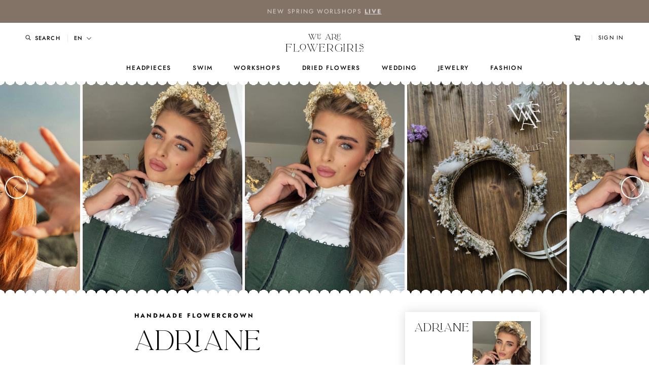

--- FILE ---
content_type: text/html; charset=utf-8
request_url: https://www.weareflowergirls.com/en/collections/dried-flower-crowns/products/adriane-handmade-dried-flowercrown
body_size: 81168
content:
<!doctype html>

<html class="no-js" lang="en">
  <head>
    <meta charset="utf-8"> 
    <meta http-equiv="X-UA-Compatible" content="IE=edge,chrome=1">
    <meta name="viewport" content="width=device-width, initial-scale=1.0, height=device-height, minimum-scale=1.0, maximum-scale=1.0">
    <meta name="theme-color" content="">

    <title>
      Adriane Handmade Dried Flowercrown &ndash; We Are Flowergirls
    </title><meta name="description" content="everlasting (hält ein Leben lang) handgemacht aus Dried Flowers 100% plastic free Flowercrown Adriane ist eine romantische Blumenkrone für die Ewigkeit die niemals verblüht. Handgemacht in Wien aus preserved Flowers &amp;amp; Trockenblumen im Wiener Atelier von We Are Flowergirls. Zum binden mit Satinbändern aus der Schwei"><link rel="canonical" href="https://www.weareflowergirls.com/en/products/adriane-handmade-dried-flowercrown"><link rel="shortcut icon" href="//www.weareflowergirls.com/cdn/shop/files/Favicon-Strong_1df170c7-6be4-4597-9597-3151eb90978e_96x.png?v=1731927986" type="image/png"><meta property="og:type" content="product">
  <meta property="og:title" content="Adriane Handmade Dried Flowercrown"><meta property="og:image" content="http://www.weareflowergirls.com/cdn/shop/files/6040BCEB-F1A2-463F-BCCC-315DEA163A47_43147cbc-8b83-4748-b2a0-fc16d0f0c569.jpg?v=1695074947">
    <meta property="og:image:secure_url" content="https://www.weareflowergirls.com/cdn/shop/files/6040BCEB-F1A2-463F-BCCC-315DEA163A47_43147cbc-8b83-4748-b2a0-fc16d0f0c569.jpg?v=1695074947">
    <meta property="og:image:width" content="1440">
    <meta property="og:image:height" content="1920"><meta property="product:price:amount" content="89,00">
  <meta property="product:price:currency" content="EUR"><meta property="og:description" content="everlasting (hält ein Leben lang) handgemacht aus Dried Flowers 100% plastic free Flowercrown Adriane ist eine romantische Blumenkrone für die Ewigkeit die niemals verblüht. Handgemacht in Wien aus preserved Flowers &amp;amp; Trockenblumen im Wiener Atelier von We Are Flowergirls. Zum binden mit Satinbändern aus der Schwei"><meta property="og:url" content="https://www.weareflowergirls.com/en/products/adriane-handmade-dried-flowercrown">
<meta property="og:site_name" content="We Are Flowergirls"><meta name="twitter:card" content="summary"><meta name="twitter:title" content="Adriane Handmade Dried Flowercrown">
  <meta name="twitter:description" content="

everlasting (hält ein Leben lang)
handgemacht
aus Dried Flowers
100% plastic free

Flowercrown Adriane ist eine romantische Blumenkrone für die Ewigkeit die niemals verblüht. Handgemacht in Wien aus preserved Flowers &amp;amp; Trockenblumen im Wiener Atelier von We Are Flowergirls. Zum binden mit Satinbändern aus der Schweiz.">
  <meta name="twitter:image" content="https://www.weareflowergirls.com/cdn/shop/files/6040BCEB-F1A2-463F-BCCC-315DEA163A47_43147cbc-8b83-4748-b2a0-fc16d0f0c569_600x600_crop_center.jpg?v=1695074947">
    <style>
  @font-face {
  font-family: Jost;
  font-weight: 500;
  font-style: normal;
  font-display: fallback;
  src: url("//www.weareflowergirls.com/cdn/fonts/jost/jost_n5.7c8497861ffd15f4e1284cd221f14658b0e95d61.woff2") format("woff2"),
       url("//www.weareflowergirls.com/cdn/fonts/jost/jost_n5.fb6a06896db583cc2df5ba1b30d9c04383119dd9.woff") format("woff");
}

  @font-face {
  font-family: Jost;
  font-weight: 400;
  font-style: normal;
  font-display: fallback;
  src: url("//www.weareflowergirls.com/cdn/fonts/jost/jost_n4.d47a1b6347ce4a4c9f437608011273009d91f2b7.woff2") format("woff2"),
       url("//www.weareflowergirls.com/cdn/fonts/jost/jost_n4.791c46290e672b3f85c3d1c651ef2efa3819eadd.woff") format("woff");
}


  @font-face {
  font-family: Jost;
  font-weight: 700;
  font-style: normal;
  font-display: fallback;
  src: url("//www.weareflowergirls.com/cdn/fonts/jost/jost_n7.921dc18c13fa0b0c94c5e2517ffe06139c3615a3.woff2") format("woff2"),
       url("//www.weareflowergirls.com/cdn/fonts/jost/jost_n7.cbfc16c98c1e195f46c536e775e4e959c5f2f22b.woff") format("woff");
}

  @font-face {
  font-family: Jost;
  font-weight: 400;
  font-style: italic;
  font-display: fallback;
  src: url("//www.weareflowergirls.com/cdn/fonts/jost/jost_i4.b690098389649750ada222b9763d55796c5283a5.woff2") format("woff2"),
       url("//www.weareflowergirls.com/cdn/fonts/jost/jost_i4.fd766415a47e50b9e391ae7ec04e2ae25e7e28b0.woff") format("woff");
}

  @font-face {
  font-family: Jost;
  font-weight: 700;
  font-style: italic;
  font-display: fallback;
  src: url("//www.weareflowergirls.com/cdn/fonts/jost/jost_i7.d8201b854e41e19d7ed9b1a31fe4fe71deea6d3f.woff2") format("woff2"),
       url("//www.weareflowergirls.com/cdn/fonts/jost/jost_i7.eae515c34e26b6c853efddc3fc0c552e0de63757.woff") format("woff");
}


  :root {
    --heading-font-family : Jost, sans-serif;
    --heading-font-weight : 500;
    --heading-font-style  : normal;

    --text-font-family : Jost, sans-serif;
    --text-font-weight : 400;
    --text-font-style  : normal;

    --base-text-font-size   : 16px;
    --default-text-font-size: 14px;--background          : #ffffff;
    --background-rgb      : 255, 255, 255;
    --light-background    : #ffffff;
    --light-background-rgb: 255, 255, 255;
    --heading-color       : #000000;
    --text-color          : #000000;
    --text-color-rgb      : 0, 0, 0;
    --text-color-light    : #939393;
    --text-color-light-rgb: 147, 147, 147;
    --link-color          : #323232;
    --link-color-rgb      : 50, 50, 50;
    --border-color        : #d9d9d9;
    --border-color-rgb    : 217, 217, 217;

    --button-background    : #ffffff;
    --button-background-rgb: 255, 255, 255;
    --button-text-color    : #b19784;

    --header-background       : #ffffff;
    --header-heading-color    : #000000;
    --header-light-text-color : #939393;
    --header-border-color     : #d9d9d9;

    --footer-background    : #ffffff;
    --footer-text-color    : #000000;
    --footer-heading-color : #000000;
    --footer-border-color  : #d9d9d9;

    --navigation-background      : #ffffff;
    --navigation-background-rgb  : 255, 255, 255;
    --navigation-text-color      : #000000;
    --navigation-text-color-light: rgba(0, 0, 0, 0.5);
    --navigation-border-color    : rgba(0, 0, 0, 0.25);

    --newsletter-popup-background     : #ffffff;
    --newsletter-popup-text-color     : #1c1b1b;
    --newsletter-popup-text-color-rgb : 28, 27, 27;

    --secondary-elements-background       : #5c5c5c;
    --secondary-elements-background-rgb   : 92, 92, 92;
    --secondary-elements-text-color       : #ffffff;
    --secondary-elements-text-color-light : rgba(255, 255, 255, 0.5);
    --secondary-elements-border-color     : rgba(255, 255, 255, 0.25);

    --product-sale-price-color    : #b19784;
    --product-sale-price-color-rgb: 177, 151, 132;

    /* Products */

    --horizontal-spacing-four-products-per-row: 30px;
        --horizontal-spacing-two-products-per-row : 30px;

    --vertical-spacing-four-products-per-row: 33px;
        --vertical-spacing-two-products-per-row : 33px;

    /* Animation */
    --drawer-transition-timing: cubic-bezier(0.645, 0.045, 0.355, 1);
    --header-base-height: 80px; /* We set a default for browsers that do not support CSS variables */

    /* Cursors */
    --cursor-zoom-in-svg    : url(//www.weareflowergirls.com/cdn/shop/t/4/assets/cursor-zoom-in.svg?v=81805369515859378551606723152);
    --cursor-zoom-in-2x-svg : url(//www.weareflowergirls.com/cdn/shop/t/4/assets/cursor-zoom-in-2x.svg?v=105310648246144601291606723152);
  }
</style>

<script>
  // IE11 does not have support for CSS variables, so we have to polyfill them
  if (!(((window || {}).CSS || {}).supports && window.CSS.supports('(--a: 0)'))) {
    const script = document.createElement('script');
    script.type = 'text/javascript';
    script.src = 'https://cdn.jsdelivr.net/npm/css-vars-ponyfill@2';
    script.onload = function() {
      cssVars({});
    };

    document.getElementsByTagName('head')[0].appendChild(script);
  }
</script>

    <script>window.performance && window.performance.mark && window.performance.mark('shopify.content_for_header.start');</script><meta name="facebook-domain-verification" content="8nccuqe23wuwzi6kx7x26iqodr8vvz">
<meta name="facebook-domain-verification" content="bylq81y861fsuo0pp99pvpiekmz8nf">
<meta id="shopify-digital-wallet" name="shopify-digital-wallet" content="/50544312507/digital_wallets/dialog">
<meta name="shopify-checkout-api-token" content="94e78c273bbb60f6e917dea8144f52d3">
<link rel="alternate" hreflang="x-default" href="https://www.weareflowergirls.com/products/adriane-handmade-dried-flowercrown">
<link rel="alternate" hreflang="de" href="https://www.weareflowergirls.com/products/adriane-handmade-dried-flowercrown">
<link rel="alternate" hreflang="en" href="https://www.weareflowergirls.com/en/products/adriane-handmade-dried-flowercrown">
<link rel="alternate" type="application/json+oembed" href="https://www.weareflowergirls.com/en/products/adriane-handmade-dried-flowercrown.oembed">
<script async="async" src="/checkouts/internal/preloads.js?locale=en-AT"></script>
<link rel="preconnect" href="https://shop.app" crossorigin="anonymous">
<script async="async" src="https://shop.app/checkouts/internal/preloads.js?locale=en-AT&shop_id=50544312507" crossorigin="anonymous"></script>
<script id="apple-pay-shop-capabilities" type="application/json">{"shopId":50544312507,"countryCode":"AT","currencyCode":"EUR","merchantCapabilities":["supports3DS"],"merchantId":"gid:\/\/shopify\/Shop\/50544312507","merchantName":"We Are Flowergirls","requiredBillingContactFields":["postalAddress","email","phone"],"requiredShippingContactFields":["postalAddress","email","phone"],"shippingType":"shipping","supportedNetworks":["visa","maestro","masterCard","amex"],"total":{"type":"pending","label":"We Are Flowergirls","amount":"1.00"},"shopifyPaymentsEnabled":true,"supportsSubscriptions":true}</script>
<script id="shopify-features" type="application/json">{"accessToken":"94e78c273bbb60f6e917dea8144f52d3","betas":["rich-media-storefront-analytics"],"domain":"www.weareflowergirls.com","predictiveSearch":true,"shopId":50544312507,"locale":"en"}</script>
<script>var Shopify = Shopify || {};
Shopify.shop = "we-are-flowergirls-store.myshopify.com";
Shopify.locale = "en";
Shopify.currency = {"active":"EUR","rate":"1.0"};
Shopify.country = "AT";
Shopify.theme = {"name":"WAFG Prestige Production","id":116434600123,"schema_name":"Prestige","schema_version":"4.9.11","theme_store_id":855,"role":"main"};
Shopify.theme.handle = "null";
Shopify.theme.style = {"id":null,"handle":null};
Shopify.cdnHost = "www.weareflowergirls.com/cdn";
Shopify.routes = Shopify.routes || {};
Shopify.routes.root = "/en/";</script>
<script type="module">!function(o){(o.Shopify=o.Shopify||{}).modules=!0}(window);</script>
<script>!function(o){function n(){var o=[];function n(){o.push(Array.prototype.slice.apply(arguments))}return n.q=o,n}var t=o.Shopify=o.Shopify||{};t.loadFeatures=n(),t.autoloadFeatures=n()}(window);</script>
<script>
  window.ShopifyPay = window.ShopifyPay || {};
  window.ShopifyPay.apiHost = "shop.app\/pay";
  window.ShopifyPay.redirectState = null;
</script>
<script id="shop-js-analytics" type="application/json">{"pageType":"product"}</script>
<script defer="defer" async type="module" src="//www.weareflowergirls.com/cdn/shopifycloud/shop-js/modules/v2/client.init-shop-cart-sync_C5BV16lS.en.esm.js"></script>
<script defer="defer" async type="module" src="//www.weareflowergirls.com/cdn/shopifycloud/shop-js/modules/v2/chunk.common_CygWptCX.esm.js"></script>
<script type="module">
  await import("//www.weareflowergirls.com/cdn/shopifycloud/shop-js/modules/v2/client.init-shop-cart-sync_C5BV16lS.en.esm.js");
await import("//www.weareflowergirls.com/cdn/shopifycloud/shop-js/modules/v2/chunk.common_CygWptCX.esm.js");

  window.Shopify.SignInWithShop?.initShopCartSync?.({"fedCMEnabled":true,"windoidEnabled":true});

</script>
<script>
  window.Shopify = window.Shopify || {};
  if (!window.Shopify.featureAssets) window.Shopify.featureAssets = {};
  window.Shopify.featureAssets['shop-js'] = {"shop-cart-sync":["modules/v2/client.shop-cart-sync_ZFArdW7E.en.esm.js","modules/v2/chunk.common_CygWptCX.esm.js"],"init-fed-cm":["modules/v2/client.init-fed-cm_CmiC4vf6.en.esm.js","modules/v2/chunk.common_CygWptCX.esm.js"],"shop-button":["modules/v2/client.shop-button_tlx5R9nI.en.esm.js","modules/v2/chunk.common_CygWptCX.esm.js"],"shop-cash-offers":["modules/v2/client.shop-cash-offers_DOA2yAJr.en.esm.js","modules/v2/chunk.common_CygWptCX.esm.js","modules/v2/chunk.modal_D71HUcav.esm.js"],"init-windoid":["modules/v2/client.init-windoid_sURxWdc1.en.esm.js","modules/v2/chunk.common_CygWptCX.esm.js"],"shop-toast-manager":["modules/v2/client.shop-toast-manager_ClPi3nE9.en.esm.js","modules/v2/chunk.common_CygWptCX.esm.js"],"init-shop-email-lookup-coordinator":["modules/v2/client.init-shop-email-lookup-coordinator_B8hsDcYM.en.esm.js","modules/v2/chunk.common_CygWptCX.esm.js"],"init-shop-cart-sync":["modules/v2/client.init-shop-cart-sync_C5BV16lS.en.esm.js","modules/v2/chunk.common_CygWptCX.esm.js"],"avatar":["modules/v2/client.avatar_BTnouDA3.en.esm.js"],"pay-button":["modules/v2/client.pay-button_FdsNuTd3.en.esm.js","modules/v2/chunk.common_CygWptCX.esm.js"],"init-customer-accounts":["modules/v2/client.init-customer-accounts_DxDtT_ad.en.esm.js","modules/v2/client.shop-login-button_C5VAVYt1.en.esm.js","modules/v2/chunk.common_CygWptCX.esm.js","modules/v2/chunk.modal_D71HUcav.esm.js"],"init-shop-for-new-customer-accounts":["modules/v2/client.init-shop-for-new-customer-accounts_ChsxoAhi.en.esm.js","modules/v2/client.shop-login-button_C5VAVYt1.en.esm.js","modules/v2/chunk.common_CygWptCX.esm.js","modules/v2/chunk.modal_D71HUcav.esm.js"],"shop-login-button":["modules/v2/client.shop-login-button_C5VAVYt1.en.esm.js","modules/v2/chunk.common_CygWptCX.esm.js","modules/v2/chunk.modal_D71HUcav.esm.js"],"init-customer-accounts-sign-up":["modules/v2/client.init-customer-accounts-sign-up_CPSyQ0Tj.en.esm.js","modules/v2/client.shop-login-button_C5VAVYt1.en.esm.js","modules/v2/chunk.common_CygWptCX.esm.js","modules/v2/chunk.modal_D71HUcav.esm.js"],"shop-follow-button":["modules/v2/client.shop-follow-button_Cva4Ekp9.en.esm.js","modules/v2/chunk.common_CygWptCX.esm.js","modules/v2/chunk.modal_D71HUcav.esm.js"],"checkout-modal":["modules/v2/client.checkout-modal_BPM8l0SH.en.esm.js","modules/v2/chunk.common_CygWptCX.esm.js","modules/v2/chunk.modal_D71HUcav.esm.js"],"lead-capture":["modules/v2/client.lead-capture_Bi8yE_yS.en.esm.js","modules/v2/chunk.common_CygWptCX.esm.js","modules/v2/chunk.modal_D71HUcav.esm.js"],"shop-login":["modules/v2/client.shop-login_D6lNrXab.en.esm.js","modules/v2/chunk.common_CygWptCX.esm.js","modules/v2/chunk.modal_D71HUcav.esm.js"],"payment-terms":["modules/v2/client.payment-terms_CZxnsJam.en.esm.js","modules/v2/chunk.common_CygWptCX.esm.js","modules/v2/chunk.modal_D71HUcav.esm.js"]};
</script>
<script>(function() {
  var isLoaded = false;
  function asyncLoad() {
    if (isLoaded) return;
    isLoaded = true;
    var urls = ["https:\/\/chimpstatic.com\/mcjs-connected\/js\/users\/29a9d67a009d63b46cbf8c54b\/1c6dd308d95d2927e100ae2a8.js?shop=we-are-flowergirls-store.myshopify.com","https:\/\/js.smile.io\/v1\/smile-shopify.js?shop=we-are-flowergirls-store.myshopify.com","https:\/\/loox.io\/widget\/8Mz0Er9Vci\/loox.1743071898325.js?shop=we-are-flowergirls-store.myshopify.com","\/\/cdn.shopify.com\/proxy\/ca2450b4d68179b958e5554dbf53eb387613e734c517febf751d7434bcd5588c\/api.goaffpro.com\/loader.js?shop=we-are-flowergirls-store.myshopify.com\u0026sp-cache-control=cHVibGljLCBtYXgtYWdlPTkwMA"];
    for (var i = 0; i < urls.length; i++) {
      var s = document.createElement('script');
      s.type = 'text/javascript';
      s.async = true;
      s.src = urls[i];
      var x = document.getElementsByTagName('script')[0];
      x.parentNode.insertBefore(s, x);
    }
  };
  if(window.attachEvent) {
    window.attachEvent('onload', asyncLoad);
  } else {
    window.addEventListener('load', asyncLoad, false);
  }
})();</script>
<script id="__st">var __st={"a":50544312507,"offset":3600,"reqid":"0e291147-5767-497b-8cfb-d208f64cdf93-1768597266","pageurl":"www.weareflowergirls.com\/en\/collections\/dried-flower-crowns\/products\/adriane-handmade-dried-flowercrown","u":"65030c0b811f","p":"product","rtyp":"product","rid":7864238768366};</script>
<script>window.ShopifyPaypalV4VisibilityTracking = true;</script>
<script id="captcha-bootstrap">!function(){'use strict';const t='contact',e='account',n='new_comment',o=[[t,t],['blogs',n],['comments',n],[t,'customer']],c=[[e,'customer_login'],[e,'guest_login'],[e,'recover_customer_password'],[e,'create_customer']],r=t=>t.map((([t,e])=>`form[action*='/${t}']:not([data-nocaptcha='true']) input[name='form_type'][value='${e}']`)).join(','),a=t=>()=>t?[...document.querySelectorAll(t)].map((t=>t.form)):[];function s(){const t=[...o],e=r(t);return a(e)}const i='password',u='form_key',d=['recaptcha-v3-token','g-recaptcha-response','h-captcha-response',i],f=()=>{try{return window.sessionStorage}catch{return}},m='__shopify_v',_=t=>t.elements[u];function p(t,e,n=!1){try{const o=window.sessionStorage,c=JSON.parse(o.getItem(e)),{data:r}=function(t){const{data:e,action:n}=t;return t[m]||n?{data:e,action:n}:{data:t,action:n}}(c);for(const[e,n]of Object.entries(r))t.elements[e]&&(t.elements[e].value=n);n&&o.removeItem(e)}catch(o){console.error('form repopulation failed',{error:o})}}const l='form_type',E='cptcha';function T(t){t.dataset[E]=!0}const w=window,h=w.document,L='Shopify',v='ce_forms',y='captcha';let A=!1;((t,e)=>{const n=(g='f06e6c50-85a8-45c8-87d0-21a2b65856fe',I='https://cdn.shopify.com/shopifycloud/storefront-forms-hcaptcha/ce_storefront_forms_captcha_hcaptcha.v1.5.2.iife.js',D={infoText:'Protected by hCaptcha',privacyText:'Privacy',termsText:'Terms'},(t,e,n)=>{const o=w[L][v],c=o.bindForm;if(c)return c(t,g,e,D).then(n);var r;o.q.push([[t,g,e,D],n]),r=I,A||(h.body.append(Object.assign(h.createElement('script'),{id:'captcha-provider',async:!0,src:r})),A=!0)});var g,I,D;w[L]=w[L]||{},w[L][v]=w[L][v]||{},w[L][v].q=[],w[L][y]=w[L][y]||{},w[L][y].protect=function(t,e){n(t,void 0,e),T(t)},Object.freeze(w[L][y]),function(t,e,n,w,h,L){const[v,y,A,g]=function(t,e,n){const i=e?o:[],u=t?c:[],d=[...i,...u],f=r(d),m=r(i),_=r(d.filter((([t,e])=>n.includes(e))));return[a(f),a(m),a(_),s()]}(w,h,L),I=t=>{const e=t.target;return e instanceof HTMLFormElement?e:e&&e.form},D=t=>v().includes(t);t.addEventListener('submit',(t=>{const e=I(t);if(!e)return;const n=D(e)&&!e.dataset.hcaptchaBound&&!e.dataset.recaptchaBound,o=_(e),c=g().includes(e)&&(!o||!o.value);(n||c)&&t.preventDefault(),c&&!n&&(function(t){try{if(!f())return;!function(t){const e=f();if(!e)return;const n=_(t);if(!n)return;const o=n.value;o&&e.removeItem(o)}(t);const e=Array.from(Array(32),(()=>Math.random().toString(36)[2])).join('');!function(t,e){_(t)||t.append(Object.assign(document.createElement('input'),{type:'hidden',name:u})),t.elements[u].value=e}(t,e),function(t,e){const n=f();if(!n)return;const o=[...t.querySelectorAll(`input[type='${i}']`)].map((({name:t})=>t)),c=[...d,...o],r={};for(const[a,s]of new FormData(t).entries())c.includes(a)||(r[a]=s);n.setItem(e,JSON.stringify({[m]:1,action:t.action,data:r}))}(t,e)}catch(e){console.error('failed to persist form',e)}}(e),e.submit())}));const S=(t,e)=>{t&&!t.dataset[E]&&(n(t,e.some((e=>e===t))),T(t))};for(const o of['focusin','change'])t.addEventListener(o,(t=>{const e=I(t);D(e)&&S(e,y())}));const B=e.get('form_key'),M=e.get(l),P=B&&M;t.addEventListener('DOMContentLoaded',(()=>{const t=y();if(P)for(const e of t)e.elements[l].value===M&&p(e,B);[...new Set([...A(),...v().filter((t=>'true'===t.dataset.shopifyCaptcha))])].forEach((e=>S(e,t)))}))}(h,new URLSearchParams(w.location.search),n,t,e,['guest_login'])})(!0,!0)}();</script>
<script integrity="sha256-4kQ18oKyAcykRKYeNunJcIwy7WH5gtpwJnB7kiuLZ1E=" data-source-attribution="shopify.loadfeatures" defer="defer" src="//www.weareflowergirls.com/cdn/shopifycloud/storefront/assets/storefront/load_feature-a0a9edcb.js" crossorigin="anonymous"></script>
<script crossorigin="anonymous" defer="defer" src="//www.weareflowergirls.com/cdn/shopifycloud/storefront/assets/shopify_pay/storefront-65b4c6d7.js?v=20250812"></script>
<script data-source-attribution="shopify.dynamic_checkout.dynamic.init">var Shopify=Shopify||{};Shopify.PaymentButton=Shopify.PaymentButton||{isStorefrontPortableWallets:!0,init:function(){window.Shopify.PaymentButton.init=function(){};var t=document.createElement("script");t.src="https://www.weareflowergirls.com/cdn/shopifycloud/portable-wallets/latest/portable-wallets.en.js",t.type="module",document.head.appendChild(t)}};
</script>
<script data-source-attribution="shopify.dynamic_checkout.buyer_consent">
  function portableWalletsHideBuyerConsent(e){var t=document.getElementById("shopify-buyer-consent"),n=document.getElementById("shopify-subscription-policy-button");t&&n&&(t.classList.add("hidden"),t.setAttribute("aria-hidden","true"),n.removeEventListener("click",e))}function portableWalletsShowBuyerConsent(e){var t=document.getElementById("shopify-buyer-consent"),n=document.getElementById("shopify-subscription-policy-button");t&&n&&(t.classList.remove("hidden"),t.removeAttribute("aria-hidden"),n.addEventListener("click",e))}window.Shopify?.PaymentButton&&(window.Shopify.PaymentButton.hideBuyerConsent=portableWalletsHideBuyerConsent,window.Shopify.PaymentButton.showBuyerConsent=portableWalletsShowBuyerConsent);
</script>
<script data-source-attribution="shopify.dynamic_checkout.cart.bootstrap">document.addEventListener("DOMContentLoaded",(function(){function t(){return document.querySelector("shopify-accelerated-checkout-cart, shopify-accelerated-checkout")}if(t())Shopify.PaymentButton.init();else{new MutationObserver((function(e,n){t()&&(Shopify.PaymentButton.init(),n.disconnect())})).observe(document.body,{childList:!0,subtree:!0})}}));
</script>
<script id='scb4127' type='text/javascript' async='' src='https://www.weareflowergirls.com/cdn/shopifycloud/privacy-banner/storefront-banner.js'></script><link id="shopify-accelerated-checkout-styles" rel="stylesheet" media="screen" href="https://www.weareflowergirls.com/cdn/shopifycloud/portable-wallets/latest/accelerated-checkout-backwards-compat.css" crossorigin="anonymous">
<style id="shopify-accelerated-checkout-cart">
        #shopify-buyer-consent {
  margin-top: 1em;
  display: inline-block;
  width: 100%;
}

#shopify-buyer-consent.hidden {
  display: none;
}

#shopify-subscription-policy-button {
  background: none;
  border: none;
  padding: 0;
  text-decoration: underline;
  font-size: inherit;
  cursor: pointer;
}

#shopify-subscription-policy-button::before {
  box-shadow: none;
}

      </style>

<script>window.performance && window.performance.mark && window.performance.mark('shopify.content_for_header.end');</script>

    <link rel="stylesheet" href="//www.weareflowergirls.com/cdn/shop/t/4/assets/theme.css?v=95299587963941647921747748255">

    <script>// This allows to expose several variables to the global scope, to be used in scripts
      window.theme = {
        pageType: "product",
        moneyFormat: "€{{amount_with_comma_separator}}",
        moneyWithCurrencyFormat: "€{{amount_with_comma_separator}}",
        productImageSize: "natural",
        searchMode: "product",
        showPageTransition: false,
        showElementStaggering: false,
        showImageZooming: true
      };

      window.routes = {
        rootUrl: "\/en",
        cartUrl: "\/en\/cart",
        cartAddUrl: "\/en\/cart\/add",
        cartChangeUrl: "\/en\/cart\/change",
        searchUrl: "\/en\/search",
        productRecommendationsUrl: "\/en\/recommendations\/products"
      };

      window.languages = {
        cartAddNote: "Add Order Note",
        cartEditNote: "Edit Order Note",
        productImageLoadingError: "This image could not be loaded. Please try to reload the page.",
        productFormAddToCart: "Add to cart",
        productFormUnavailable: "Unavailable",
        productFormSoldOut: "Sold Out",
        shippingEstimatorOneResult: "1 option available:",
        shippingEstimatorMoreResults: "{{count}} options available:",
        shippingEstimatorNoResults: "No shipping could be found"
      };

      window.lazySizesConfig = {
        loadHidden: false,
        hFac: 0.5,
        expFactor: 2,
        ricTimeout: 150,
        lazyClass: 'Image--lazyLoad',
        loadingClass: 'Image--lazyLoading',
        loadedClass: 'Image--lazyLoaded'
      };

      Shopify.Cart = Shopify.Cart || {};
      Shopify.Cart.GiftWrap = {};

      document.documentElement.className = document.documentElement.className.replace('no-js', 'js');
      document.documentElement.style.setProperty('--window-height', window.innerHeight + 'px');

      // We do a quick detection of some features (we could use Modernizr but for so little...)
      (function() {
        document.documentElement.className += ((window.CSS && window.CSS.supports('(position: sticky) or (position: -webkit-sticky)')) ? ' supports-sticky' : ' no-supports-sticky');
        document.documentElement.className += (window.matchMedia('(-moz-touch-enabled: 1), (hover: none)')).matches ? ' no-supports-hover' : ' supports-hover';
      }());
    </script>

    <script src="//www.weareflowergirls.com/cdn/shop/t/4/assets/lazysizes.min.js?v=174358363404432586981606723119" async></script><script
  src="https://code.jquery.com/jquery-3.5.1.min.js"
  integrity="sha256-9/aliU8dGd2tb6OSsuzixeV4y/faTqgFtohetphbbj0="
  crossorigin="anonymous"></script>
    <script src="https://polyfill-fastly.net/v3/polyfill.min.js?unknown=polyfill&features=fetch,Element.prototype.closest,Element.prototype.remove,Element.prototype.classList,Array.prototype.includes,Array.prototype.fill,Object.assign,CustomEvent,IntersectionObserver,IntersectionObserverEntry,URL" defer></script>
    <script src="//www.weareflowergirls.com/cdn/shop/t/4/assets/libs.min.js?v=26178543184394469741606723120" defer></script>
    <script src="//www.weareflowergirls.com/cdn/shop/t/4/assets/theme.min.js?v=34657225186783301491616671065" defer></script>
    <script src="//www.weareflowergirls.com/cdn/shop/t/4/assets/custom.js?v=129734726741011876161677188696" defer></script>

    <script>
      (function () {
        window.onpageshow = function() {
          if (window.theme.showPageTransition) {
            var pageTransition = document.querySelector('.PageTransition');

            if (pageTransition) {
              pageTransition.style.visibility = 'visible';
              pageTransition.style.opacity = '0';
            }
          }

          // When the page is loaded from the cache, we have to reload the cart content
          document.documentElement.dispatchEvent(new CustomEvent('cart:refresh', {
            bubbles: true
          }));
        };
      })();
    </script>

    
  <script type="application/ld+json">
  {
    "@context": "http://schema.org",
    "@type": "Product",
    "offers": [{
          "@type": "Offer",
          "name": "Default Title",
          "availability":"https://schema.org/InStock",
          "price": 89.0,
          "priceCurrency": "EUR",
          "priceValidUntil": "2026-01-26","url": "/en/products/adriane-handmade-dried-flowercrown?variant=43364351803630"
        }
],
    "brand": {
      "name": "We Are Flowergirls Store"
    },
    "name": "Adriane Handmade Dried Flowercrown",
    "description": "\n\neverlasting (hält ein Leben lang)\nhandgemacht\naus Dried Flowers\n100% plastic free\n\nFlowercrown Adriane ist eine romantische Blumenkrone für die Ewigkeit die niemals verblüht. Handgemacht in Wien aus preserved Flowers \u0026amp; Trockenblumen im Wiener Atelier von We Are Flowergirls. Zum binden mit Satinbändern aus der Schweiz.",
    "category": "",
    "url": "/en/products/adriane-handmade-dried-flowercrown",
    "sku": "",
    "image": {
      "@type": "ImageObject",
      "url": "https://www.weareflowergirls.com/cdn/shop/files/6040BCEB-F1A2-463F-BCCC-315DEA163A47_43147cbc-8b83-4748-b2a0-fc16d0f0c569_1024x.jpg?v=1695074947",
      "image": "https://www.weareflowergirls.com/cdn/shop/files/6040BCEB-F1A2-463F-BCCC-315DEA163A47_43147cbc-8b83-4748-b2a0-fc16d0f0c569_1024x.jpg?v=1695074947",
      "name": "Adriane Handmade Dried Flowercrown",
      "width": "1024",
      "height": "1024"
    }
  }
  </script>



  <script type="application/ld+json">
  {
    "@context": "http://schema.org",
    "@type": "BreadcrumbList",
  "itemListElement": [{
      "@type": "ListItem",
      "position": 1,
      "name": "Translation missing: en.general.breadcrumb.home",
      "item": "https://www.weareflowergirls.com"
    },{
          "@type": "ListItem",
          "position": 2,
          "name": "Dried Flower Crowns",
          "item": "https://www.weareflowergirls.com/en/collections/dried-flower-crowns"
        }, {
          "@type": "ListItem",
          "position": 3,
          "name": "Adriane Handmade Dried Flowercrown",
          "item": "https://www.weareflowergirls.com/en/collections/dried-flower-crowns/products/adriane-handmade-dried-flowercrown"
        }]
  }
  </script>

  <!-- BEGIN app block: shopify://apps/langify/blocks/langify/b50c2edb-8c63-4e36-9e7c-a7fdd62ddb8f --><!-- BEGIN app snippet: ly-switcher-factory -->




<style>
  .ly-switcher-wrapper.ly-hide, .ly-recommendation.ly-hide, .ly-recommendation .ly-submit-btn {
    display: none !important;
  }

  #ly-switcher-factory-template {
    display: none;
  }


  
</style>


<template id="ly-switcher-factory-template">
<div data-breakpoint="" class="ly-switcher-wrapper ly-breakpoint-1 fixed bottom_right ly-hide" style="font-size: 14px; margin: 0px 0px; "><div data-dropup="false" onclick="langify.switcher.toggleSwitcherOpen(this)" class="ly-languages-switcher ly-custom-dropdown-switcher ly-bright-theme" style=" margin: 0px 0px;">
          <span role="button" tabindex="0" aria-label="Selected language: English" aria-expanded="false" aria-controls="languagesSwitcherList-1" class="ly-custom-dropdown-current" style="background: #ffffff; color: #000000;  "><i class="ly-icon ly-flag-icon ly-flag-icon-en en "></i><span class="ly-custom-dropdown-current-inner ly-custom-dropdown-current-inner-text">English
</span>
<div aria-hidden="true" class="ly-arrow ly-arrow-black stroke" style="vertical-align: middle; width: 14.0px; height: 14.0px;">
        <svg xmlns="http://www.w3.org/2000/svg" viewBox="0 0 14.0 14.0" height="14.0px" width="14.0px" style="position: absolute;">
          <path d="M1 4.5 L7.0 10.5 L13.0 4.5" fill="transparent" stroke="#000000" stroke-width="1px"/>
        </svg>
      </div>
          </span>
          <ul id="languagesSwitcherList-1" role="list" class="ly-custom-dropdown-list ly-is-open ly-bright-theme" style="background: #ffffff; color: #000000; "><li key="de" style="color: #000000;  margin: 0px 0px;" tabindex="-1">
                  <a class="ly-custom-dropdown-list-element ly-languages-switcher-link ly-bright-theme"
                    href="#"
                      data-language-code="de" 
                    
                    data-ly-locked="true" rel="nofollow"><i class="ly-icon ly-flag-icon ly-flag-icon-de"></i><span class="ly-custom-dropdown-list-element-right">German</span></a>
                </li><li key="en" style="color: #000000;  margin: 0px 0px;" tabindex="-1">
                  <a class="ly-custom-dropdown-list-element ly-languages-switcher-link ly-bright-theme"
                    href="#"
                      data-language-code="en" 
                    
                    data-ly-locked="true" rel="nofollow"><i class="ly-icon ly-flag-icon ly-flag-icon-en"></i><span class="ly-custom-dropdown-list-element-right">English</span></a>
                </li></ul>
        </div></div>
</template><link rel="preload stylesheet" href="https://cdn.shopify.com/extensions/019a5e5e-a484-720d-b1ab-d37a963e7bba/extension-langify-79/assets/langify-flags.css" as="style" media="print" onload="this.media='all'; this.onload=null;"><!-- END app snippet -->

<script>
  var langify = window.langify || {};
  var customContents = {};
  var customContents_image = {};
  var langifySettingsOverwrites = {};
  var defaultSettings = {
    debug: false,               // BOOL : Enable/disable console logs
    observe: true,              // BOOL : Enable/disable the entire mutation observer (off switch)
    observeLinks: false,
    observeImages: true,
    observeCustomContents: true,
    maxMutations: 5,
    timeout: 100,               // INT : Milliseconds to wait after a mutation, before the next mutation event will be allowed for the element
    linksBlacklist: [],
    usePlaceholderMatching: false
  };

  if(langify.settings) { 
    langifySettingsOverwrites = Object.assign({}, langify.settings);
    langify.settings = Object.assign(defaultSettings, langify.settings); 
  } else { 
    langify.settings = defaultSettings; 
  }

  langify.settings.theme = null;
  langify.settings.switcher = null;
  if(langify.settings.switcher === null) {
    langify.settings.switcher = {};
  }
  langify.settings.switcher.customIcons = null;

  langify.locale = langify.locale || {
    country_code: "AT",
    language_code: "en",
    currency_code: null,
    primary: false,
    iso_code: "en",
    root_url: "\/en",
    language_id: "ly126848",
    shop_url: "https:\/\/www.weareflowergirls.com",
    domain_feature_enabled: null,
    languages: [{
        iso_code: "de",
        root_url: "\/",
        domain: null,
      },{
        iso_code: "en",
        root_url: "\/en",
        domain: null,
      },]
  };

  langify.localization = {
    available_countries: ["Afghanistan","Åland Islands","Albania","Algeria","Andorra","Angola","Anguilla","Antigua \u0026amp; Barbuda","Argentina","Armenia","Aruba","Ascension Island","Australia","Austria","Azerbaijan","Bahamas","Bahrain","Bangladesh","Barbados","Belarus","Belgium","Belize","Benin","Bermuda","Bhutan","Bolivia","Bosnia \u0026amp; Herzegovina","Botswana","Brazil","British Indian Ocean Territory","British Virgin Islands","Brunei","Bulgaria","Burkina Faso","Burundi","Cambodia","Cameroon","Canada","Cape Verde","Caribbean Netherlands","Cayman Islands","Central African Republic","Chad","Chile","China","Christmas Island","Cocos (Keeling) Islands","Colombia","Comoros","Congo - Brazzaville","Congo - Kinshasa","Cook Islands","Costa Rica","Côte d’Ivoire","Croatia","Curaçao","Cyprus","Czechia","Denmark","Djibouti","Dominica","Dominican Republic","Ecuador","Egypt","El Salvador","Equatorial Guinea","Eritrea","Estonia","Eswatini","Ethiopia","Falkland Islands","Faroe Islands","Fiji","Finland","France","French Guiana","French Polynesia","French Southern Territories","Gabon","Gambia","Georgia","Germany","Ghana","Gibraltar","Greece","Greenland","Grenada","Guadeloupe","Guatemala","Guernsey","Guinea","Guinea-Bissau","Guyana","Haiti","Honduras","Hong Kong SAR","Hungary","Iceland","India","Indonesia","Iraq","Ireland","Isle of Man","Israel","Italy","Jamaica","Japan","Jersey","Jordan","Kazakhstan","Kenya","Kiribati","Kosovo","Kuwait","Kyrgyzstan","Laos","Latvia","Lebanon","Lesotho","Liberia","Libya","Liechtenstein","Lithuania","Luxembourg","Macao SAR","Madagascar","Malawi","Malaysia","Maldives","Mali","Malta","Martinique","Mauritania","Mauritius","Mayotte","Mexico","Moldova","Monaco","Mongolia","Montenegro","Montserrat","Morocco","Mozambique","Myanmar (Burma)","Namibia","Nauru","Nepal","Netherlands","New Caledonia","New Zealand","Nicaragua","Niger","Nigeria","Niue","Norfolk Island","North Macedonia","Norway","Oman","Pakistan","Palestinian Territories","Panama","Papua New Guinea","Paraguay","Peru","Philippines","Pitcairn Islands","Poland","Portugal","Qatar","Réunion","Romania","Russia","Rwanda","Samoa","San Marino","São Tomé \u0026amp; Príncipe","Saudi Arabia","Senegal","Serbia","Seychelles","Sierra Leone","Singapore","Sint Maarten","Slovakia","Slovenia","Solomon Islands","Somalia","South Africa","South Georgia \u0026amp; South Sandwich Islands","South Korea","South Sudan","Spain","Sri Lanka","St. Barthélemy","St. Helena","St. Kitts \u0026amp; Nevis","St. Lucia","St. Martin","St. Pierre \u0026amp; Miquelon","St. Vincent \u0026amp; Grenadines","Sudan","Suriname","Svalbard \u0026amp; Jan Mayen","Sweden","Switzerland","Taiwan","Tajikistan","Tanzania","Thailand","Timor-Leste","Togo","Tokelau","Tonga","Trinidad \u0026amp; Tobago","Tristan da Cunha","Türkiye","Tunisia","Turkmenistan","Turks \u0026amp; Caicos Islands","Tuvalu","U.S. Outlying Islands","Uganda","Ukraine","United Arab Emirates","United Kingdom","United States","Uruguay","Uzbekistan","Vanuatu","Vatican City","Venezuela","Vietnam","Wallis \u0026amp; Futuna","Western Sahara","Yemen","Zambia","Zimbabwe"],
    available_languages: [{"shop_locale":{"locale":"de","enabled":true,"primary":true,"published":true}},{"shop_locale":{"locale":"en","enabled":true,"primary":false,"published":true}}],
    country: "Austria",
    language: {"shop_locale":{"locale":"en","enabled":true,"primary":false,"published":true}},
    market: {
      handle: "at",
      id: 23789806,
      metafields: {"error":"json not allowed for this object"},
    }
  };

  // Disable link correction ALWAYS on languages with mapped domains
  
  if(langify.locale.root_url == '/') {
    langify.settings.observeLinks = false;
  }


  function extractImageObject(val) {
  if (!val || val === '') return false;

  // Handle src-sets (e.g., "image_600x600.jpg 1x, image_1200x1200.jpg 2x")
  if (val.search(/([0-9]+w?h?x?,)/gi) > -1) {
    val = val.split(/([0-9]+w?h?x?,)/gi)[0];
  }

  const hostBegin = val.indexOf('//') !== -1 ? val.indexOf('//') : 0;
  const hostEnd = val.lastIndexOf('/') + 1;
  const host = val.substring(hostBegin, hostEnd);
  let afterHost = val.substring(hostEnd);

  // Remove query/hash fragments
  afterHost = afterHost.split('#')[0].split('?')[0];

  // Extract name before any Shopify modifiers or file extension
  // e.g., "photo_600x600_crop_center@2x.jpg" → "photo"
  const name = afterHost.replace(
    /(_[0-9]+x[0-9]*|_{width}x|_{size})?(_crop_(top|center|bottom|left|right))?(@[0-9]*x)?(\.progressive)?(\.(png\.jpg|jpe?g|png|gif|webp))?$/i,
    ''
  );

  // Extract file extension (if any)
  let type = '';
  const match = afterHost.match(/\.(png\.jpg|jpe?g|png|gif|webp)$/i);
  if (match) {
    type = match[1].replace('png.jpg', 'jpg'); // fix weird double-extension cases
  }

  // Clean file name with extension or suffixes normalized
  const file = afterHost.replace(
    /(_[0-9]+x[0-9]*|_{width}x|_{size})?(_crop_(top|center|bottom|left|right))?(@[0-9]*x)?(\.progressive)?(\.(png\.jpg|jpe?g|png|gif|webp))?$/i,
    type ? '.' + type : ''
  );

  return { host, name, type, file };
}



  /* Custom Contents Section*/
  var customContents = {};

customContents["Diese Website verwendet Cookies um dir die bestmögliche User-Experience zu bieten."
          .toLowerCase()
          .trim()
          .replace(/\s+/g, " ")] = 'This website uses cookies to ensure the best possible user experience.';
customContents["Datenschutzerklärung"
          .toLowerCase()
          .trim()
          .replace(/\s+/g, " ")] = 'Privacy Policy';
customContents["Schließen"
          .toLowerCase()
          .trim()
          .replace(/\s+/g, " ")] = 'Close';
customContents["Einstellungen"
          .toLowerCase()
          .trim()
          .replace(/\s+/g, " ")] = 'Preferences';
customContents["Akzeptieren"
          .toLowerCase()
          .trim()
          .replace(/\s+/g, " ")] = 'Accept';
customContents["Wähle deine Cookie-Einstellungen aus"
          .toLowerCase()
          .trim()
          .replace(/\s+/g, " ")] = 'Choose your Cookie-Settings';
customContents["Technisch notwendige Cookies"
          .toLowerCase()
          .trim()
          .replace(/\s+/g, " ")] = 'Strict Cookies';
customContents["Diese Cookies sind für die Ausführung der Website erforderlich und können nicht ausgeschaltet werden. Solche Cookies werden nur als Reaktion auf von Ihnen durchgeführte Aktionen wie Sprache, Währung, Anmeldesitzung und Datenschutzeinstellungen gesetzt. Sie können Ihren Browser so einstellen, dass diese Cookies blockiert werden. Dies kann jedoch die Funktionsweise unserer Website beeinträchtigen."
          .toLowerCase()
          .trim()
          .replace(/\s+/g, " ")] = 'These cookies are required for the website to run and cannot be switched off. Such cookies are only set in response to actions made by you such as language, currency, login session, privacy preferences. You can set your browser to block these cookies but this might affect the way our site is working.';
customContents["Mit diesen Cookies können wir den Besucherverkehr messen und Verkehrsquellen anzeigen, indem wir Informationen in Datensätzen sammeln. Sie helfen uns auch zu verstehen, welche Produkte und Aktionen beliebter sind als andere."
          .toLowerCase()
          .trim()
          .replace(/\s+/g, " ")] = 'These cookies allow us to measure visitors traffic and see traffic sources by collecting information in data sets. They also help us understand which products and actions are more popular than others.';
customContents["Analyse"
          .toLowerCase()
          .trim()
          .replace(/\s+/g, " ")] = 'Analytics';
customContents["Marketing und Retargeting"
          .toLowerCase()
          .trim()
          .replace(/\s+/g, " ")] = 'Marketing and Retargeting';
customContents["Diese Cookies werden normalerweise von unseren Marketing- und Werbepartnern gesetzt. Sie können von ihnen verwendet werden, um ein Profil Ihrer Interessen zu erstellen und Ihnen später relevante Anzeigen zu zeigen. Wenn Sie diese Cookies nicht zulassen, werden keine gezielten Anzeigen für Ihre Interessen geschaltet."
          .toLowerCase()
          .trim()
          .replace(/\s+/g, " ")] = 'These cookies are usually set by our marketing and advertising partners. They may be used by them to build a profile of your interest and later show you relevant ads. If you do not allow these cookies you will not experience targeted ads for your interests.';
customContents["Ausgewählte akzeptieren"
          .toLowerCase()
          .trim()
          .replace(/\s+/g, " ")] = 'Accept selected';
customContents["Alle akzeptieren"
          .toLowerCase()
          .trim()
          .replace(/\s+/g, " ")] = 'Accept all';

  // Images Section
  

</script><link rel="preload stylesheet" href="https://cdn.shopify.com/extensions/019a5e5e-a484-720d-b1ab-d37a963e7bba/extension-langify-79/assets/langify-lib.css" as="style" media="print" onload="this.media='all'; this.onload=null;"><!-- END app block --><!-- BEGIN app block: shopify://apps/triplewhale/blocks/triple_pixel_snippet/483d496b-3f1a-4609-aea7-8eee3b6b7a2a --><link rel='preconnect dns-prefetch' href='https://api.config-security.com/' crossorigin />
<link rel='preconnect dns-prefetch' href='https://conf.config-security.com/' crossorigin />
<script>
/* >> TriplePixel :: start*/
window.TriplePixelData={TripleName:"we-are-flowergirls-store.myshopify.com",ver:"2.16",plat:"SHOPIFY",isHeadless:false,src:'SHOPIFY_EXT',product:{id:"7864238768366",name:`Adriane Handmade Dried Flowercrown`,price:"89,00",variant:"43364351803630"},search:"",collection:"280045060283",cart:"drawer",template:"product",curr:"EUR" || "EUR"},function(W,H,A,L,E,_,B,N){function O(U,T,P,H,R){void 0===R&&(R=!1),H=new XMLHttpRequest,P?(H.open("POST",U,!0),H.setRequestHeader("Content-Type","text/plain")):H.open("GET",U,!0),H.send(JSON.stringify(P||{})),H.onreadystatechange=function(){4===H.readyState&&200===H.status?(R=H.responseText,U.includes("/first")?eval(R):P||(N[B]=R)):(299<H.status||H.status<200)&&T&&!R&&(R=!0,O(U,T-1,P))}}if(N=window,!N[H+"sn"]){N[H+"sn"]=1,L=function(){return Date.now().toString(36)+"_"+Math.random().toString(36)};try{A.setItem(H,1+(0|A.getItem(H)||0)),(E=JSON.parse(A.getItem(H+"U")||"[]")).push({u:location.href,r:document.referrer,t:Date.now(),id:L()}),A.setItem(H+"U",JSON.stringify(E))}catch(e){}var i,m,p;A.getItem('"!nC`')||(_=A,A=N,A[H]||(E=A[H]=function(t,e,i){return void 0===i&&(i=[]),"State"==t?E.s:(W=L(),(E._q=E._q||[]).push([W,t,e].concat(i)),W)},E.s="Installed",E._q=[],E.ch=W,B="configSecurityConfModel",N[B]=1,O("https://conf.config-security.com/model",5),i=L(),m=A[atob("c2NyZWVu")],_.setItem("di_pmt_wt",i),p={id:i,action:"profile",avatar:_.getItem("auth-security_rand_salt_"),time:m[atob("d2lkdGg=")]+":"+m[atob("aGVpZ2h0")],host:A.TriplePixelData.TripleName,plat:A.TriplePixelData.plat,url:window.location.href.slice(0,500),ref:document.referrer,ver:A.TriplePixelData.ver},O("https://api.config-security.com/event",5,p),O("https://api.config-security.com/first?host=".concat(p.host,"&plat=").concat(p.plat),5)))}}("","TriplePixel",localStorage);
/* << TriplePixel :: end*/
</script>



<!-- END app block --><script src="https://cdn.shopify.com/extensions/019a5e5e-a484-720d-b1ab-d37a963e7bba/extension-langify-79/assets/langify-lib.js" type="text/javascript" defer="defer"></script>
<link href="https://monorail-edge.shopifysvc.com" rel="dns-prefetch">
<script>(function(){if ("sendBeacon" in navigator && "performance" in window) {try {var session_token_from_headers = performance.getEntriesByType('navigation')[0].serverTiming.find(x => x.name == '_s').description;} catch {var session_token_from_headers = undefined;}var session_cookie_matches = document.cookie.match(/_shopify_s=([^;]*)/);var session_token_from_cookie = session_cookie_matches && session_cookie_matches.length === 2 ? session_cookie_matches[1] : "";var session_token = session_token_from_headers || session_token_from_cookie || "";function handle_abandonment_event(e) {var entries = performance.getEntries().filter(function(entry) {return /monorail-edge.shopifysvc.com/.test(entry.name);});if (!window.abandonment_tracked && entries.length === 0) {window.abandonment_tracked = true;var currentMs = Date.now();var navigation_start = performance.timing.navigationStart;var payload = {shop_id: 50544312507,url: window.location.href,navigation_start,duration: currentMs - navigation_start,session_token,page_type: "product"};window.navigator.sendBeacon("https://monorail-edge.shopifysvc.com/v1/produce", JSON.stringify({schema_id: "online_store_buyer_site_abandonment/1.1",payload: payload,metadata: {event_created_at_ms: currentMs,event_sent_at_ms: currentMs}}));}}window.addEventListener('pagehide', handle_abandonment_event);}}());</script>
<script id="web-pixels-manager-setup">(function e(e,d,r,n,o){if(void 0===o&&(o={}),!Boolean(null===(a=null===(i=window.Shopify)||void 0===i?void 0:i.analytics)||void 0===a?void 0:a.replayQueue)){var i,a;window.Shopify=window.Shopify||{};var t=window.Shopify;t.analytics=t.analytics||{};var s=t.analytics;s.replayQueue=[],s.publish=function(e,d,r){return s.replayQueue.push([e,d,r]),!0};try{self.performance.mark("wpm:start")}catch(e){}var l=function(){var e={modern:/Edge?\/(1{2}[4-9]|1[2-9]\d|[2-9]\d{2}|\d{4,})\.\d+(\.\d+|)|Firefox\/(1{2}[4-9]|1[2-9]\d|[2-9]\d{2}|\d{4,})\.\d+(\.\d+|)|Chrom(ium|e)\/(9{2}|\d{3,})\.\d+(\.\d+|)|(Maci|X1{2}).+ Version\/(15\.\d+|(1[6-9]|[2-9]\d|\d{3,})\.\d+)([,.]\d+|)( \(\w+\)|)( Mobile\/\w+|) Safari\/|Chrome.+OPR\/(9{2}|\d{3,})\.\d+\.\d+|(CPU[ +]OS|iPhone[ +]OS|CPU[ +]iPhone|CPU IPhone OS|CPU iPad OS)[ +]+(15[._]\d+|(1[6-9]|[2-9]\d|\d{3,})[._]\d+)([._]\d+|)|Android:?[ /-](13[3-9]|1[4-9]\d|[2-9]\d{2}|\d{4,})(\.\d+|)(\.\d+|)|Android.+Firefox\/(13[5-9]|1[4-9]\d|[2-9]\d{2}|\d{4,})\.\d+(\.\d+|)|Android.+Chrom(ium|e)\/(13[3-9]|1[4-9]\d|[2-9]\d{2}|\d{4,})\.\d+(\.\d+|)|SamsungBrowser\/([2-9]\d|\d{3,})\.\d+/,legacy:/Edge?\/(1[6-9]|[2-9]\d|\d{3,})\.\d+(\.\d+|)|Firefox\/(5[4-9]|[6-9]\d|\d{3,})\.\d+(\.\d+|)|Chrom(ium|e)\/(5[1-9]|[6-9]\d|\d{3,})\.\d+(\.\d+|)([\d.]+$|.*Safari\/(?![\d.]+ Edge\/[\d.]+$))|(Maci|X1{2}).+ Version\/(10\.\d+|(1[1-9]|[2-9]\d|\d{3,})\.\d+)([,.]\d+|)( \(\w+\)|)( Mobile\/\w+|) Safari\/|Chrome.+OPR\/(3[89]|[4-9]\d|\d{3,})\.\d+\.\d+|(CPU[ +]OS|iPhone[ +]OS|CPU[ +]iPhone|CPU IPhone OS|CPU iPad OS)[ +]+(10[._]\d+|(1[1-9]|[2-9]\d|\d{3,})[._]\d+)([._]\d+|)|Android:?[ /-](13[3-9]|1[4-9]\d|[2-9]\d{2}|\d{4,})(\.\d+|)(\.\d+|)|Mobile Safari.+OPR\/([89]\d|\d{3,})\.\d+\.\d+|Android.+Firefox\/(13[5-9]|1[4-9]\d|[2-9]\d{2}|\d{4,})\.\d+(\.\d+|)|Android.+Chrom(ium|e)\/(13[3-9]|1[4-9]\d|[2-9]\d{2}|\d{4,})\.\d+(\.\d+|)|Android.+(UC? ?Browser|UCWEB|U3)[ /]?(15\.([5-9]|\d{2,})|(1[6-9]|[2-9]\d|\d{3,})\.\d+)\.\d+|SamsungBrowser\/(5\.\d+|([6-9]|\d{2,})\.\d+)|Android.+MQ{2}Browser\/(14(\.(9|\d{2,})|)|(1[5-9]|[2-9]\d|\d{3,})(\.\d+|))(\.\d+|)|K[Aa][Ii]OS\/(3\.\d+|([4-9]|\d{2,})\.\d+)(\.\d+|)/},d=e.modern,r=e.legacy,n=navigator.userAgent;return n.match(d)?"modern":n.match(r)?"legacy":"unknown"}(),u="modern"===l?"modern":"legacy",c=(null!=n?n:{modern:"",legacy:""})[u],f=function(e){return[e.baseUrl,"/wpm","/b",e.hashVersion,"modern"===e.buildTarget?"m":"l",".js"].join("")}({baseUrl:d,hashVersion:r,buildTarget:u}),m=function(e){var d=e.version,r=e.bundleTarget,n=e.surface,o=e.pageUrl,i=e.monorailEndpoint;return{emit:function(e){var a=e.status,t=e.errorMsg,s=(new Date).getTime(),l=JSON.stringify({metadata:{event_sent_at_ms:s},events:[{schema_id:"web_pixels_manager_load/3.1",payload:{version:d,bundle_target:r,page_url:o,status:a,surface:n,error_msg:t},metadata:{event_created_at_ms:s}}]});if(!i)return console&&console.warn&&console.warn("[Web Pixels Manager] No Monorail endpoint provided, skipping logging."),!1;try{return self.navigator.sendBeacon.bind(self.navigator)(i,l)}catch(e){}var u=new XMLHttpRequest;try{return u.open("POST",i,!0),u.setRequestHeader("Content-Type","text/plain"),u.send(l),!0}catch(e){return console&&console.warn&&console.warn("[Web Pixels Manager] Got an unhandled error while logging to Monorail."),!1}}}}({version:r,bundleTarget:l,surface:e.surface,pageUrl:self.location.href,monorailEndpoint:e.monorailEndpoint});try{o.browserTarget=l,function(e){var d=e.src,r=e.async,n=void 0===r||r,o=e.onload,i=e.onerror,a=e.sri,t=e.scriptDataAttributes,s=void 0===t?{}:t,l=document.createElement("script"),u=document.querySelector("head"),c=document.querySelector("body");if(l.async=n,l.src=d,a&&(l.integrity=a,l.crossOrigin="anonymous"),s)for(var f in s)if(Object.prototype.hasOwnProperty.call(s,f))try{l.dataset[f]=s[f]}catch(e){}if(o&&l.addEventListener("load",o),i&&l.addEventListener("error",i),u)u.appendChild(l);else{if(!c)throw new Error("Did not find a head or body element to append the script");c.appendChild(l)}}({src:f,async:!0,onload:function(){if(!function(){var e,d;return Boolean(null===(d=null===(e=window.Shopify)||void 0===e?void 0:e.analytics)||void 0===d?void 0:d.initialized)}()){var d=window.webPixelsManager.init(e)||void 0;if(d){var r=window.Shopify.analytics;r.replayQueue.forEach((function(e){var r=e[0],n=e[1],o=e[2];d.publishCustomEvent(r,n,o)})),r.replayQueue=[],r.publish=d.publishCustomEvent,r.visitor=d.visitor,r.initialized=!0}}},onerror:function(){return m.emit({status:"failed",errorMsg:"".concat(f," has failed to load")})},sri:function(e){var d=/^sha384-[A-Za-z0-9+/=]+$/;return"string"==typeof e&&d.test(e)}(c)?c:"",scriptDataAttributes:o}),m.emit({status:"loading"})}catch(e){m.emit({status:"failed",errorMsg:(null==e?void 0:e.message)||"Unknown error"})}}})({shopId: 50544312507,storefrontBaseUrl: "https://www.weareflowergirls.com",extensionsBaseUrl: "https://extensions.shopifycdn.com/cdn/shopifycloud/web-pixels-manager",monorailEndpoint: "https://monorail-edge.shopifysvc.com/unstable/produce_batch",surface: "storefront-renderer",enabledBetaFlags: ["2dca8a86"],webPixelsConfigList: [{"id":"2197356872","configuration":"{\"shop\":\"we-are-flowergirls-store.myshopify.com\",\"cookie_duration\":\"604800\"}","eventPayloadVersion":"v1","runtimeContext":"STRICT","scriptVersion":"a2e7513c3708f34b1f617d7ce88f9697","type":"APP","apiClientId":2744533,"privacyPurposes":["ANALYTICS","MARKETING"],"dataSharingAdjustments":{"protectedCustomerApprovalScopes":["read_customer_address","read_customer_email","read_customer_name","read_customer_personal_data","read_customer_phone"]}},{"id":"1816232264","configuration":"{\"shopId\":\"we-are-flowergirls-store.myshopify.com\"}","eventPayloadVersion":"v1","runtimeContext":"STRICT","scriptVersion":"674c31de9c131805829c42a983792da6","type":"APP","apiClientId":2753413,"privacyPurposes":["ANALYTICS","MARKETING","SALE_OF_DATA"],"dataSharingAdjustments":{"protectedCustomerApprovalScopes":["read_customer_address","read_customer_email","read_customer_name","read_customer_personal_data","read_customer_phone"]}},{"id":"899940680","configuration":"{\"config\":\"{\\\"pixel_id\\\":\\\"G-FPGDE38LRG\\\",\\\"google_tag_ids\\\":[\\\"G-FPGDE38LRG\\\"],\\\"gtag_events\\\":[{\\\"type\\\":\\\"begin_checkout\\\",\\\"action_label\\\":\\\"G-FPGDE38LRG\\\"},{\\\"type\\\":\\\"search\\\",\\\"action_label\\\":\\\"G-FPGDE38LRG\\\"},{\\\"type\\\":\\\"view_item\\\",\\\"action_label\\\":\\\"G-FPGDE38LRG\\\"},{\\\"type\\\":\\\"purchase\\\",\\\"action_label\\\":\\\"G-FPGDE38LRG\\\"},{\\\"type\\\":\\\"page_view\\\",\\\"action_label\\\":\\\"G-FPGDE38LRG\\\"},{\\\"type\\\":\\\"add_payment_info\\\",\\\"action_label\\\":\\\"G-FPGDE38LRG\\\"},{\\\"type\\\":\\\"add_to_cart\\\",\\\"action_label\\\":\\\"G-FPGDE38LRG\\\"}],\\\"enable_monitoring_mode\\\":false}\"}","eventPayloadVersion":"v1","runtimeContext":"OPEN","scriptVersion":"b2a88bafab3e21179ed38636efcd8a93","type":"APP","apiClientId":1780363,"privacyPurposes":[],"dataSharingAdjustments":{"protectedCustomerApprovalScopes":["read_customer_address","read_customer_email","read_customer_name","read_customer_personal_data","read_customer_phone"]}},{"id":"326107464","configuration":"{\"pixel_id\":\"157964728243097\",\"pixel_type\":\"facebook_pixel\",\"metaapp_system_user_token\":\"-\"}","eventPayloadVersion":"v1","runtimeContext":"OPEN","scriptVersion":"ca16bc87fe92b6042fbaa3acc2fbdaa6","type":"APP","apiClientId":2329312,"privacyPurposes":["ANALYTICS","MARKETING","SALE_OF_DATA"],"dataSharingAdjustments":{"protectedCustomerApprovalScopes":["read_customer_address","read_customer_email","read_customer_name","read_customer_personal_data","read_customer_phone"]}},{"id":"153026888","configuration":"{\"tagID\":\"2613982856552\"}","eventPayloadVersion":"v1","runtimeContext":"STRICT","scriptVersion":"18031546ee651571ed29edbe71a3550b","type":"APP","apiClientId":3009811,"privacyPurposes":["ANALYTICS","MARKETING","SALE_OF_DATA"],"dataSharingAdjustments":{"protectedCustomerApprovalScopes":["read_customer_address","read_customer_email","read_customer_name","read_customer_personal_data","read_customer_phone"]}},{"id":"shopify-app-pixel","configuration":"{}","eventPayloadVersion":"v1","runtimeContext":"STRICT","scriptVersion":"0450","apiClientId":"shopify-pixel","type":"APP","privacyPurposes":["ANALYTICS","MARKETING"]},{"id":"shopify-custom-pixel","eventPayloadVersion":"v1","runtimeContext":"LAX","scriptVersion":"0450","apiClientId":"shopify-pixel","type":"CUSTOM","privacyPurposes":["ANALYTICS","MARKETING"]}],isMerchantRequest: false,initData: {"shop":{"name":"We Are Flowergirls","paymentSettings":{"currencyCode":"EUR"},"myshopifyDomain":"we-are-flowergirls-store.myshopify.com","countryCode":"AT","storefrontUrl":"https:\/\/www.weareflowergirls.com\/en"},"customer":null,"cart":null,"checkout":null,"productVariants":[{"price":{"amount":89.0,"currencyCode":"EUR"},"product":{"title":"Adriane Handmade Dried Flowercrown","vendor":"We Are Flowergirls Store","id":"7864238768366","untranslatedTitle":"Adriane Handmade Dried Flowercrown","url":"\/en\/products\/adriane-handmade-dried-flowercrown","type":""},"id":"43364351803630","image":{"src":"\/\/www.weareflowergirls.com\/cdn\/shop\/files\/6040BCEB-F1A2-463F-BCCC-315DEA163A47_43147cbc-8b83-4748-b2a0-fc16d0f0c569.jpg?v=1695074947"},"sku":"","title":"Default Title","untranslatedTitle":"Default Title"}],"purchasingCompany":null},},"https://www.weareflowergirls.com/cdn","fcfee988w5aeb613cpc8e4bc33m6693e112",{"modern":"","legacy":""},{"shopId":"50544312507","storefrontBaseUrl":"https:\/\/www.weareflowergirls.com","extensionBaseUrl":"https:\/\/extensions.shopifycdn.com\/cdn\/shopifycloud\/web-pixels-manager","surface":"storefront-renderer","enabledBetaFlags":"[\"2dca8a86\"]","isMerchantRequest":"false","hashVersion":"fcfee988w5aeb613cpc8e4bc33m6693e112","publish":"custom","events":"[[\"page_viewed\",{}],[\"product_viewed\",{\"productVariant\":{\"price\":{\"amount\":89.0,\"currencyCode\":\"EUR\"},\"product\":{\"title\":\"Adriane Handmade Dried Flowercrown\",\"vendor\":\"We Are Flowergirls Store\",\"id\":\"7864238768366\",\"untranslatedTitle\":\"Adriane Handmade Dried Flowercrown\",\"url\":\"\/en\/products\/adriane-handmade-dried-flowercrown\",\"type\":\"\"},\"id\":\"43364351803630\",\"image\":{\"src\":\"\/\/www.weareflowergirls.com\/cdn\/shop\/files\/6040BCEB-F1A2-463F-BCCC-315DEA163A47_43147cbc-8b83-4748-b2a0-fc16d0f0c569.jpg?v=1695074947\"},\"sku\":\"\",\"title\":\"Default Title\",\"untranslatedTitle\":\"Default Title\"}}]]"});</script><script>
  window.ShopifyAnalytics = window.ShopifyAnalytics || {};
  window.ShopifyAnalytics.meta = window.ShopifyAnalytics.meta || {};
  window.ShopifyAnalytics.meta.currency = 'EUR';
  var meta = {"product":{"id":7864238768366,"gid":"gid:\/\/shopify\/Product\/7864238768366","vendor":"We Are Flowergirls Store","type":"","handle":"adriane-handmade-dried-flowercrown","variants":[{"id":43364351803630,"price":8900,"name":"Adriane Handmade Dried Flowercrown","public_title":null,"sku":""}],"remote":false},"page":{"pageType":"product","resourceType":"product","resourceId":7864238768366,"requestId":"0e291147-5767-497b-8cfb-d208f64cdf93-1768597266"}};
  for (var attr in meta) {
    window.ShopifyAnalytics.meta[attr] = meta[attr];
  }
</script>
<script class="analytics">
  (function () {
    var customDocumentWrite = function(content) {
      var jquery = null;

      if (window.jQuery) {
        jquery = window.jQuery;
      } else if (window.Checkout && window.Checkout.$) {
        jquery = window.Checkout.$;
      }

      if (jquery) {
        jquery('body').append(content);
      }
    };

    var hasLoggedConversion = function(token) {
      if (token) {
        return document.cookie.indexOf('loggedConversion=' + token) !== -1;
      }
      return false;
    }

    var setCookieIfConversion = function(token) {
      if (token) {
        var twoMonthsFromNow = new Date(Date.now());
        twoMonthsFromNow.setMonth(twoMonthsFromNow.getMonth() + 2);

        document.cookie = 'loggedConversion=' + token + '; expires=' + twoMonthsFromNow;
      }
    }

    var trekkie = window.ShopifyAnalytics.lib = window.trekkie = window.trekkie || [];
    if (trekkie.integrations) {
      return;
    }
    trekkie.methods = [
      'identify',
      'page',
      'ready',
      'track',
      'trackForm',
      'trackLink'
    ];
    trekkie.factory = function(method) {
      return function() {
        var args = Array.prototype.slice.call(arguments);
        args.unshift(method);
        trekkie.push(args);
        return trekkie;
      };
    };
    for (var i = 0; i < trekkie.methods.length; i++) {
      var key = trekkie.methods[i];
      trekkie[key] = trekkie.factory(key);
    }
    trekkie.load = function(config) {
      trekkie.config = config || {};
      trekkie.config.initialDocumentCookie = document.cookie;
      var first = document.getElementsByTagName('script')[0];
      var script = document.createElement('script');
      script.type = 'text/javascript';
      script.onerror = function(e) {
        var scriptFallback = document.createElement('script');
        scriptFallback.type = 'text/javascript';
        scriptFallback.onerror = function(error) {
                var Monorail = {
      produce: function produce(monorailDomain, schemaId, payload) {
        var currentMs = new Date().getTime();
        var event = {
          schema_id: schemaId,
          payload: payload,
          metadata: {
            event_created_at_ms: currentMs,
            event_sent_at_ms: currentMs
          }
        };
        return Monorail.sendRequest("https://" + monorailDomain + "/v1/produce", JSON.stringify(event));
      },
      sendRequest: function sendRequest(endpointUrl, payload) {
        // Try the sendBeacon API
        if (window && window.navigator && typeof window.navigator.sendBeacon === 'function' && typeof window.Blob === 'function' && !Monorail.isIos12()) {
          var blobData = new window.Blob([payload], {
            type: 'text/plain'
          });

          if (window.navigator.sendBeacon(endpointUrl, blobData)) {
            return true;
          } // sendBeacon was not successful

        } // XHR beacon

        var xhr = new XMLHttpRequest();

        try {
          xhr.open('POST', endpointUrl);
          xhr.setRequestHeader('Content-Type', 'text/plain');
          xhr.send(payload);
        } catch (e) {
          console.log(e);
        }

        return false;
      },
      isIos12: function isIos12() {
        return window.navigator.userAgent.lastIndexOf('iPhone; CPU iPhone OS 12_') !== -1 || window.navigator.userAgent.lastIndexOf('iPad; CPU OS 12_') !== -1;
      }
    };
    Monorail.produce('monorail-edge.shopifysvc.com',
      'trekkie_storefront_load_errors/1.1',
      {shop_id: 50544312507,
      theme_id: 116434600123,
      app_name: "storefront",
      context_url: window.location.href,
      source_url: "//www.weareflowergirls.com/cdn/s/trekkie.storefront.cd680fe47e6c39ca5d5df5f0a32d569bc48c0f27.min.js"});

        };
        scriptFallback.async = true;
        scriptFallback.src = '//www.weareflowergirls.com/cdn/s/trekkie.storefront.cd680fe47e6c39ca5d5df5f0a32d569bc48c0f27.min.js';
        first.parentNode.insertBefore(scriptFallback, first);
      };
      script.async = true;
      script.src = '//www.weareflowergirls.com/cdn/s/trekkie.storefront.cd680fe47e6c39ca5d5df5f0a32d569bc48c0f27.min.js';
      first.parentNode.insertBefore(script, first);
    };
    trekkie.load(
      {"Trekkie":{"appName":"storefront","development":false,"defaultAttributes":{"shopId":50544312507,"isMerchantRequest":null,"themeId":116434600123,"themeCityHash":"8621974990934951851","contentLanguage":"en","currency":"EUR","eventMetadataId":"509fb2ed-662b-4c67-a756-409813a82c53"},"isServerSideCookieWritingEnabled":true,"monorailRegion":"shop_domain","enabledBetaFlags":["65f19447"]},"Session Attribution":{},"S2S":{"facebookCapiEnabled":true,"source":"trekkie-storefront-renderer","apiClientId":580111}}
    );

    var loaded = false;
    trekkie.ready(function() {
      if (loaded) return;
      loaded = true;

      window.ShopifyAnalytics.lib = window.trekkie;

      var originalDocumentWrite = document.write;
      document.write = customDocumentWrite;
      try { window.ShopifyAnalytics.merchantGoogleAnalytics.call(this); } catch(error) {};
      document.write = originalDocumentWrite;

      window.ShopifyAnalytics.lib.page(null,{"pageType":"product","resourceType":"product","resourceId":7864238768366,"requestId":"0e291147-5767-497b-8cfb-d208f64cdf93-1768597266","shopifyEmitted":true});

      var match = window.location.pathname.match(/checkouts\/(.+)\/(thank_you|post_purchase)/)
      var token = match? match[1]: undefined;
      if (!hasLoggedConversion(token)) {
        setCookieIfConversion(token);
        window.ShopifyAnalytics.lib.track("Viewed Product",{"currency":"EUR","variantId":43364351803630,"productId":7864238768366,"productGid":"gid:\/\/shopify\/Product\/7864238768366","name":"Adriane Handmade Dried Flowercrown","price":"89.00","sku":"","brand":"We Are Flowergirls Store","variant":null,"category":"","nonInteraction":true,"remote":false},undefined,undefined,{"shopifyEmitted":true});
      window.ShopifyAnalytics.lib.track("monorail:\/\/trekkie_storefront_viewed_product\/1.1",{"currency":"EUR","variantId":43364351803630,"productId":7864238768366,"productGid":"gid:\/\/shopify\/Product\/7864238768366","name":"Adriane Handmade Dried Flowercrown","price":"89.00","sku":"","brand":"We Are Flowergirls Store","variant":null,"category":"","nonInteraction":true,"remote":false,"referer":"https:\/\/www.weareflowergirls.com\/en\/collections\/dried-flower-crowns\/products\/adriane-handmade-dried-flowercrown"});
      }
    });


        var eventsListenerScript = document.createElement('script');
        eventsListenerScript.async = true;
        eventsListenerScript.src = "//www.weareflowergirls.com/cdn/shopifycloud/storefront/assets/shop_events_listener-3da45d37.js";
        document.getElementsByTagName('head')[0].appendChild(eventsListenerScript);

})();</script>
<script
  defer
  src="https://www.weareflowergirls.com/cdn/shopifycloud/perf-kit/shopify-perf-kit-3.0.4.min.js"
  data-application="storefront-renderer"
  data-shop-id="50544312507"
  data-render-region="gcp-us-east1"
  data-page-type="product"
  data-theme-instance-id="116434600123"
  data-theme-name="Prestige"
  data-theme-version="4.9.11"
  data-monorail-region="shop_domain"
  data-resource-timing-sampling-rate="10"
  data-shs="true"
  data-shs-beacon="true"
  data-shs-export-with-fetch="true"
  data-shs-logs-sample-rate="1"
  data-shs-beacon-endpoint="https://www.weareflowergirls.com/api/collect"
></script>
</head><body class="prestige--v4 features--heading-normal features--show-button-transition features--show-image-zooming  template-product">
    <a class="PageSkipLink u-visually-hidden" href="#main">Skip to content</a>
    <span class="LoadingBar"></span>
    <div class="PageOverlay"></div><div id="shopify-section-popup" class="shopify-section"></div>
    <div id="shopify-section-sidebar-menu" class="shopify-section"><section id="sidebar-menu" class="SidebarMenu Drawer Drawer--small Drawer--fromLeft" aria-hidden="true" data-section-id="sidebar-menu" data-section-type="sidebar-menu">
    <header class="Drawer__Header" data-drawer-animated-left>
      <button class="Drawer__Close Icon-Wrapper--clickable" data-action="close-drawer" data-drawer-id="sidebar-menu" aria-label="Close navigation"><svg class="Icon Icon--close" role="presentation" viewBox="0 0 16 14">
  <path d="M15 0L1 14m14 0L1 0" stroke="currentColor" fill="none" fill-rule="evenodd"></path>
</svg></button>
    </header>

    <div class="Drawer__Content Drawer__Content--header">
      <div class="Drawer__Main" data-drawer-animated-left data-scrollable>
        <div class="Drawer__Container">
          <nav class="SidebarMenu__Nav SidebarMenu__Nav--primary" aria-label="Sidebar navigation"><div class="Collapsible Collapsible--level-1"><button class="Collapsible__Button Heading u-h6">Headpieces<span class="chevron right"></span>
                  </button>

                  <div class="Collapsible__Inner nav__subnav-wrap">
                    <div class="Collapsible__Content has-2-levels">
                      <button class="subnav-back"><span class="chevron left"></span> <span class="subnav-back-title">Headpieces</span></button><div class="Collapsible Collapsible--level-2"><button class="Heading Link--primary u-h7" data-action="toggle-collapsible" aria-expanded="true">Collections</button>

                            <div class="Grandchildren__Container">
                              <div class="Collapsible__Content">
                                <ul class="Linklist Linklist--spacingLoose"><li class="Linklist__Item">
                                      <a href="/en/collections/party-styles" class=" Link Link--primary">Ballroom Styles</a>
                                    </li><li class="Linklist__Item">
                                      <a href="/en/collections/trachten-styles" class=" Link Link--primary">Trachten Styles</a>
                                    </li><li class="Linklist__Item">
                                      <a href="/en/collections/bridal-styles" class=" Link Link--primary">Bridal Styles</a>
                                    </li><li class="Linklist__Item">
                                      <a href="/en/collections/festival-styles" class=" Link Link--primary">Festival Styles</a>
                                    </li><li class="Linklist__Item">
                                      <a href="/en/collections/erstkommunion-blumenmadchen" class=" Link Link--primary">Kids Styles</a>
                                    </li><li class="Linklist__Item">
                                      <a href="/en/collections/summer-designer-edition-2025" class=" Link Link--primary">Designer Edition &#39;25</a>
                                    </li><li class="Linklist__Item">
                                      <a href="/en/collections/wiesn-collection" class=" Link Link--primary">Wiesn Collection &#39;25</a>
                                    </li><li class="Linklist__Item">
                                      <a href="/en/collections/matrimonio-a-la-siciliana-collection" class=" Link Link--primary">Wedding Collection &#39;25</a>
                                    </li></ul>
                              </div>
                            </div></div><div class="Collapsible Collapsible--level-2"><button class="Heading Link--primary u-h7" data-action="toggle-collapsible" aria-expanded="true">Products</button>

                            <div class="Grandchildren__Container">
                              <div class="Collapsible__Content">
                                <ul class="Linklist Linklist--spacingLoose"><li class="Linklist__Item">
                                      <a href="/en/collections/crowns" class=" Link Link--primary">Crowns &amp; Flowercrowns </a>
                                    </li><li class="Linklist__Item">
                                      <a href="/en/collections/headpieces" class=" Link Link--primary">Headpieces</a>
                                    </li><li class="Linklist__Item">
                                      <a href="/en/collections/flowerbands" class=" Link Link--primary">Flowerbands</a>
                                    </li><li class="Linklist__Item">
                                      <a href="/en/collections/hair-accessoires" class=" Link Link--primary">Hair Accessoires</a>
                                    </li><li class="Linklist__Item">
                                      <a href="/en/collections/headbands" class=" Link Link--primary">Headbands</a>
                                    </li><li class="Linklist__Item">
                                      <a href="/en/collections/baby-shower-taufe-gifts" class=" Link Link--primary">Babyshower</a>
                                    </li><li class="Linklist__Item">
                                      <a href="/en/collections/giftcards" class=" Link Link--primary">Giftcards</a>
                                    </li></ul>
                              </div>
                            </div></div></div>
                  </div></div><div class="Collapsible Collapsible--level-1"><button class="Collapsible__Button Heading u-h6">Swim<span class="chevron right"></span>
                  </button>

                  <div class="Collapsible__Inner nav__subnav-wrap">
                    <div class="Collapsible__Content has-2-levels">
                      <button class="subnav-back"><span class="chevron left"></span> <span class="subnav-back-title">Swim</span></button><div class="Collapsible Collapsible--level-2"><button class="Heading Link--primary u-h7" data-action="toggle-collapsible" aria-expanded="true">our Collections</button>

                            <div class="Grandchildren__Container">
                              <div class="Collapsible__Content">
                                <ul class="Linklist Linklist--spacingLoose"><li class="Linklist__Item">
                                      <a href="/en/collections/swimwear-selection" class=" Link Link--primary">ARCHIVE SALE</a>
                                    </li><li class="Linklist__Item">
                                      <a href="/en/collections/the-dunes-collection/Special_Bestseller" class=" Link Link--primary">Besteller</a>
                                    </li><li class="Linklist__Item">
                                      <a href="/en/collections/swimwear-all/Product_Swimsuit" class=" Link Link--primary">Swimsuits</a>
                                    </li><li class="Linklist__Item">
                                      <a href="/en/collections/swimwear-all/Product_Bikini" class=" Link Link--primary">Bikinis</a>
                                    </li><li class="Linklist__Item">
                                      <a href="/en/products/18k-golden-tubes" class=" Link Link--primary">18k Golden Tubes</a>
                                    </li><li class="Linklist__Item">
                                      <a href="/en/collections/swimwear-all" class=" Link Link--primary">Shop All</a>
                                    </li></ul>
                              </div>
                            </div></div><div class="Collapsible Collapsible--level-2"><button class="Heading Link--primary u-h7" data-action="toggle-collapsible" aria-expanded="true">about our Swimwear</button>

                            <div class="Grandchildren__Container">
                              <div class="Collapsible__Content">
                                <ul class="Linklist Linklist--spacingLoose"><li class="Linklist__Item">
                                      <a href="/en/pages/swimwear-sustainable-story" class=" Link Link--primary">Sustainability</a>
                                    </li><li class="Linklist__Item">
                                      <a href="/en/pages/swimwear-flowergirls-swim" class=" Link Link--primary">Pregnancy Swim</a>
                                    </li><li class="Linklist__Item">
                                      <a href="/en/pages/swimwear-how-to-wear" class=" Link Link--primary">How to Wear</a>
                                    </li><li class="Linklist__Item">
                                      <a href="/en/pages/swimwear-girls-wearing-flowergirls" class=" Link Link--primary">Reviews</a>
                                    </li></ul>
                              </div>
                            </div></div></div>
                  </div></div><div class="Collapsible Collapsible--level-1"><button class="Collapsible__Button Heading u-h6">Workshops<span class="chevron right"></span>
                  </button>

                  <div class="Collapsible__Inner nav__subnav-wrap">
                    <div class="Collapsible__Content has-2-levels">
                      <button class="subnav-back"><span class="chevron left"></span> <span class="subnav-back-title">Workshops</span></button><div class="Collapsible Collapsible--level-2"><button class="Heading Link--primary u-h7" data-action="toggle-collapsible" aria-expanded="true">get Creative</button>

                            <div class="Grandchildren__Container">
                              <div class="Collapsible__Content">
                                <ul class="Linklist Linklist--spacingLoose"><li class="Linklist__Item">
                                      <a href="/en/collections/workshops" class=" Link Link--primary">BOOK YOUR WORKSHOP</a>
                                    </li><li class="Linklist__Item">
                                      <a href="/en/pages/dried-flower-workshops" class=" Link Link--primary">Dried Flower Workshops</a>
                                    </li><li class="Linklist__Item">
                                      <a href="/en/pages/diy-bag-charms-workshops" class=" Link Link--primary">Bag Charms Workshops</a>
                                    </li><li class="Linklist__Item">
                                      <a href="https://www.weareflowergirls.com/pages/bridal-shower" class=" Link Link--primary">Bridal Shower Workshops</a>
                                    </li><li class="Linklist__Item">
                                      <a href="https://www.weareflowergirls.com/pages/wedding-day-workshops" class=" Link Link--primary">Event Workshops</a>
                                    </li></ul>
                              </div>
                            </div></div></div>
                  </div></div><div class="Collapsible Collapsible--level-1"><button class="Collapsible__Button Heading u-h6">Dried Flowers<span class="chevron right"></span>
                  </button>

                  <div class="Collapsible__Inner nav__subnav-wrap">
                    <div class="Collapsible__Content has-2-levels">
                      <button class="subnav-back"><span class="chevron left"></span> <span class="subnav-back-title">Dried Flowers</span></button><div class="Collapsible Collapsible--level-2"><button class="Heading Link--primary u-h7" data-action="toggle-collapsible" aria-expanded="true">our Flowerbar</button>

                            <div class="Grandchildren__Container">
                              <div class="Collapsible__Content">
                                <ul class="Linklist Linklist--spacingLoose"><li class="Linklist__Item">
                                      <a href="/en/collections/dried-flower-bouquets" class=" Link Link--primary">Flower Bouquets</a>
                                    </li><li class="Linklist__Item">
                                      <a href="/en/collections/dried-flower-boxes" class=" Link Link--primary">Flower Bags &amp; Boxes</a>
                                    </li><li class="Linklist__Item">
                                      <a href="/en/collections/everlasting-flowers-in-a-vase" class=" Link Link--primary">Blooming Vases</a>
                                    </li><li class="Linklist__Item">
                                      <a href="/en/collections/preserved-hydrangea" class=" Link Link--primary">Dried Hydrangea</a>
                                    </li><li class="Linklist__Item">
                                      <a href="/en/collections/dried-flower-crowns" class=" Link Link--primary">Flower Crowns</a>
                                    </li><li class="Linklist__Item">
                                      <a href="/en/collections/dried-flower-wreaths" class=" Link Link--primary">Flower Wreaths</a>
                                    </li><li class="Linklist__Item">
                                      <a href="/en/collections/dried-flower-hoops" class=" Link Link--primary">Flower Hoops</a>
                                    </li></ul>
                              </div>
                            </div></div><div class="Collapsible Collapsible--level-2"><button class="Heading Link--primary u-h7" data-action="toggle-collapsible" aria-expanded="true">get Creative</button>

                            <div class="Grandchildren__Container">
                              <div class="Collapsible__Content">
                                <ul class="Linklist Linklist--spacingLoose"><li class="Linklist__Item">
                                      <a href="/en/collections/single-dried-flowers" class=" Link Link--primary">Single Dried Flowers</a>
                                    </li><li class="Linklist__Item">
                                      <a href="/en/collections/gift-toppings" class=" Link Link--primary">Gift Toppings</a>
                                    </li><li class="Linklist__Item">
                                      <a href="/en/collections/geburtstagsparty-diy-boxes" class=" Link Link--primary">DIY-Boxen for Kids</a>
                                    </li><li class="Linklist__Item">
                                      <a href="https://www.weareflowergirls.com/collections/flower-birthday-cakes" class=" Link Link--primary">Blooming Birthday Cakes</a>
                                    </li></ul>
                              </div>
                            </div></div></div>
                  </div></div><div class="Collapsible Collapsible--level-1"><button class="Collapsible__Button Heading u-h6">Wedding<span class="chevron right"></span>
                  </button>

                  <div class="Collapsible__Inner nav__subnav-wrap">
                    <div class="Collapsible__Content has-2-levels">
                      <button class="subnav-back"><span class="chevron left"></span> <span class="subnav-back-title">Wedding</span></button><div class="Collapsible Collapsible--level-2"><button class="Heading Link--primary u-h7" data-action="toggle-collapsible" aria-expanded="true">Wedding Designs</button>

                            <div class="Grandchildren__Container">
                              <div class="Collapsible__Content">
                                <ul class="Linklist Linklist--spacingLoose"><li class="Linklist__Item">
                                      <a href="/en/collections/designs-for-brides" class=" Link Link--primary">for Brides</a>
                                    </li><li class="Linklist__Item">
                                      <a href="/en/collections/designs-for-bridesmaids" class=" Link Link--primary">for Bridesmaids</a>
                                    </li><li class="Linklist__Item">
                                      <a href="/en/collections/designs-for-grooms" class=" Link Link--primary">for Grooms</a>
                                    </li><li class="Linklist__Item">
                                      <a href="/en/collections/bridal-bouquets" class=" Link Link--primary">Wedding Bouquets</a>
                                    </li><li class="Linklist__Item">
                                      <a href="/en/collections/dresses" class=" Link Link--primary">Bridesmaids Dresses</a>
                                    </li></ul>
                              </div>
                            </div></div><div class="Collapsible Collapsible--level-2"><button class="Heading Link--primary u-h7" data-action="toggle-collapsible" aria-expanded="true">For our Brides</button>

                            <div class="Grandchildren__Container">
                              <div class="Collapsible__Content">
                                <ul class="Linklist Linklist--spacingLoose"><li class="Linklist__Item">
                                      <a href="/en/pages/customized-for-you" class=" Link Link--primary">Customized for You</a>
                                    </li><li class="Linklist__Item">
                                      <a href="/en/pages/our-brides" class=" Link Link--primary">Our Brides</a>
                                    </li><li class="Linklist__Item">
                                      <a href="/en/pages/wedding-day-workshops" class=" Link Link--primary">Wedding Day Workshops</a>
                                    </li><li class="Linklist__Item">
                                      <a href="/en/pages/bridal-shower" class=" Link Link--primary">Bridal Shower</a>
                                    </li></ul>
                              </div>
                            </div></div></div>
                  </div></div><div class="Collapsible Collapsible--level-1"><button class="Collapsible__Button Heading u-h6">Jewelry<span class="chevron right"></span>
                  </button>

                  <div class="Collapsible__Inner nav__subnav-wrap">
                    <div class="Collapsible__Content has-2-levels">
                      <button class="subnav-back"><span class="chevron left"></span> <span class="subnav-back-title">Jewelry</span></button><div class="Collapsible Collapsible--level-2"><button class="Heading Link--primary u-h7" data-action="toggle-collapsible" aria-expanded="true">by Type</button>

                            <div class="Grandchildren__Container">
                              <div class="Collapsible__Content">
                                <ul class="Linklist Linklist--spacingLoose"><li class="Linklist__Item">
                                      <a href="/en/collections/fine-jewelry" class=" Link Link--primary">STOCK SALE: Fine Jewelry</a>
                                    </li><li class="Linklist__Item">
                                      <a href="/en/collections/fashion-jewelry" class=" Link Link--primary">Fashion Jewelry</a>
                                    </li><li class="Linklist__Item">
                                      <a href="/en/collections/jewelry/Product_Flower-Jewelry" class=" Link Link--primary">Flower Jewelry</a>
                                    </li><li class="Linklist__Item">
                                      <a href="/en/collections/jewelry" class=" Link Link--primary">All</a>
                                    </li></ul>
                              </div>
                            </div></div><div class="Collapsible Collapsible--level-2"><button class="Heading Link--primary u-h7" data-action="toggle-collapsible" aria-expanded="true">by Category</button>

                            <div class="Grandchildren__Container">
                              <div class="Collapsible__Content">
                                <ul class="Linklist Linklist--spacingLoose"><li class="Linklist__Item">
                                      <a href="/en/collections/jewelry-earrings" class=" Link Link--primary">Earrings</a>
                                    </li><li class="Linklist__Item">
                                      <a href="/en/collections/jewelry-necklaces" class=" Link Link--primary">Necklaces</a>
                                    </li><li class="Linklist__Item">
                                      <a href="/en/collections/jewelry-rings" class=" Link Link--primary">Rings</a>
                                    </li><li class="Linklist__Item">
                                      <a href="/en/collections/jewelry-bracelets" class=" Link Link--primary">Bracelets</a>
                                    </li></ul>
                              </div>
                            </div></div></div>
                  </div></div><div class="Collapsible Collapsible--level-1"><button class="Collapsible__Button Heading u-h6">Fashion<span class="chevron right"></span>
                  </button>

                  <div class="Collapsible__Inner nav__subnav-wrap">
                    <div class="Collapsible__Content has-2-levels">
                      <button class="subnav-back"><span class="chevron left"></span> <span class="subnav-back-title">Fashion</span></button><div class="Collapsible Collapsible--level-2"><button class="Heading Link--primary u-h7" data-action="toggle-collapsible" aria-expanded="true">our Collections</button>

                            <div class="Grandchildren__Container">
                              <div class="Collapsible__Content">
                                <ul class="Linklist Linklist--spacingLoose"><li class="Linklist__Item">
                                      <a href="/en/collections/capsule-collection" class=" Link Link--primary">Capsule Collection &#39;Valéncia&#39;</a>
                                    </li><li class="Linklist__Item">
                                      <a href="/en/collections/swimwear-all/Product_Swimsuit" class=" Link Link--primary">Swimsuits</a>
                                    </li><li class="Linklist__Item">
                                      <a href="/en/collections/dresses" class=" Link Link--primary">Dresses &amp; Jumpsuits</a>
                                    </li><li class="Linklist__Item">
                                      <a href="/en/collections/beanies" class=" Link Link--primary">Winter Accessoires</a>
                                    </li></ul>
                              </div>
                            </div></div></div>
                  </div></div></nav><nav class="SidebarMenu__Nav SidebarMenu__Nav--secondary">
            <ul class="Linklist Linklist--spacingLoose"><li class="Linklist__Item">
                  <a href="/en/account" class="Text--subdued Link Link--primary">Account</a>
                </li><li class="Linklist__Item">
                <form method="post" action="/en/localization" id="localization_form_header" accept-charset="UTF-8" class="Header__LocalizationForm" enctype="multipart/form-data"><input type="hidden" name="form_type" value="localization" /><input type="hidden" name="utf8" value="✓" /><input type="hidden" name="_method" value="put" /><input type="hidden" name="return_to" value="/en/collections/dried-flower-crowns/products/adriane-handmade-dried-flowercrown" /><div class="HorizontalList HorizontalList--spacingLoose">
        <div class="HorizontalList__Item"><button type="submit" name="locale_code" class="SelectButton LocaleSelectButton--mobile Link Link--primary u-h8 " value="de" >de</button><button type="submit" name="locale_code" class="SelectButton LocaleSelectButton--mobile Link Link--primary u-h8 is-selected" value="en" aria-current="true">en</button></div>
        </div>
    </div></form>
              </li>
            </ul>

          </nav>
        </div>
      </div><aside class="Drawer__Footer" data-drawer-animated-bottom><ul class="SidebarMenu__Social HorizontalList HorizontalList--spacingFill">
    <li class="HorizontalList__Item">
      <a href="https://www.facebook.com/weareflowergirls/" class="Link Link--primary" target="_blank" rel="noopener" aria-label="Facebook">
        <span class="Icon-Wrapper--clickable"><svg class="Icon Icon--facebook" viewBox="0 0 9 17">
  <path
    d="M5.842 17V9.246h2.653l.398-3.023h-3.05v-1.93c0-.874.246-1.47 1.526-1.47H9V.118C8.718.082 7.75 0 6.623 0 4.27 0 2.66 1.408 2.66 3.994v2.23H0v3.022h2.66V17h3.182z">
  </path>
</svg></span>
      </a>
    </li>

    
<li class="HorizontalList__Item">
      <a href="https://www.instagram.com/weareflowergirls" class="Link Link--primary" target="_blank" rel="noopener" aria-label="Instagram">
        <span class="Icon-Wrapper--clickable"><svg class="Icon Icon--instagram" role="presentation" viewBox="0 0 32 32">
  <path
    d="M15.994 2.886c4.273 0 4.775.019 6.464.095 1.562.07 2.406.33 2.971.552.749.292 1.283.635 1.841 1.194s.908 1.092 1.194 1.841c.216.565.483 1.41.552 2.971.076 1.689.095 2.19.095 6.464s-.019 4.775-.095 6.464c-.07 1.562-.33 2.406-.552 2.971-.292.749-.635 1.283-1.194 1.841s-1.092.908-1.841 1.194c-.565.216-1.41.483-2.971.552-1.689.076-2.19.095-6.464.095s-4.775-.019-6.464-.095c-1.562-.07-2.406-.33-2.971-.552-.749-.292-1.283-.635-1.841-1.194s-.908-1.092-1.194-1.841c-.216-.565-.483-1.41-.552-2.971-.076-1.689-.095-2.19-.095-6.464s.019-4.775.095-6.464c.07-1.562.33-2.406.552-2.971.292-.749.635-1.283 1.194-1.841s1.092-.908 1.841-1.194c.565-.216 1.41-.483 2.971-.552 1.689-.083 2.19-.095 6.464-.095zm0-2.883c-4.343 0-4.889.019-6.597.095-1.702.076-2.864.349-3.879.743-1.054.406-1.943.959-2.832 1.848S1.251 4.473.838 5.521C.444 6.537.171 7.699.095 9.407.019 11.109 0 11.655 0 15.997s.019 4.889.095 6.597c.076 1.702.349 2.864.743 3.886.406 1.054.959 1.943 1.848 2.832s1.784 1.435 2.832 1.848c1.016.394 2.178.667 3.886.743s2.248.095 6.597.095 4.889-.019 6.597-.095c1.702-.076 2.864-.349 3.886-.743 1.054-.406 1.943-.959 2.832-1.848s1.435-1.784 1.848-2.832c.394-1.016.667-2.178.743-3.886s.095-2.248.095-6.597-.019-4.889-.095-6.597c-.076-1.702-.349-2.864-.743-3.886-.406-1.054-.959-1.943-1.848-2.832S27.532 1.247 26.484.834C25.468.44 24.306.167 22.598.091c-1.714-.07-2.26-.089-6.603-.089zm0 7.778c-4.533 0-8.216 3.676-8.216 8.216s3.683 8.216 8.216 8.216 8.216-3.683 8.216-8.216-3.683-8.216-8.216-8.216zm0 13.549c-2.946 0-5.333-2.387-5.333-5.333s2.387-5.333 5.333-5.333 5.333 2.387 5.333 5.333-2.387 5.333-5.333 5.333zM26.451 7.457c0 1.059-.858 1.917-1.917 1.917s-1.917-.858-1.917-1.917c0-1.059.858-1.917 1.917-1.917s1.917.858 1.917 1.917z">
  </path>
</svg></span>
      </a>
    </li>

    
<li class="HorizontalList__Item">
      <a href="https://www.pinterest.at/helloflowergirl/" class="Link Link--primary" target="_blank" rel="noopener" aria-label="Pinterest">
        <span class="Icon-Wrapper--clickable"><svg class="Icon Icon--pinterest" role="presentation" viewBox="0 0 32 32">
  <path
    d="M16 0q3.25 0 6.208 1.271t5.104 3.417 3.417 5.104T32 16q0 4.333-2.146 8.021t-5.833 5.833T16 32q-2.375 0-4.542-.625 1.208-1.958 1.625-3.458l1.125-4.375q.417.792 1.542 1.396t2.375.604q2.5 0 4.479-1.438t3.063-3.937 1.083-5.625q0-3.708-2.854-6.437t-7.271-2.729q-2.708 0-4.958.917T8.042 8.689t-2.104 3.208-.729 3.479q0 2.167.812 3.792t2.438 2.292q.292.125.5.021t.292-.396q.292-1.042.333-1.292.167-.458-.208-.875-1.083-1.208-1.083-3.125 0-3.167 2.188-5.437t5.729-2.271q3.125 0 4.875 1.708t1.75 4.458q0 2.292-.625 4.229t-1.792 3.104-2.667 1.167q-1.25 0-2.042-.917t-.5-2.167q.167-.583.438-1.5t.458-1.563.354-1.396.167-1.25q0-1.042-.542-1.708t-1.583-.667q-1.292 0-2.167 1.188t-.875 2.979q0 .667.104 1.292t.229.917l.125.292q-1.708 7.417-2.083 8.708-.333 1.583-.25 3.708-4.292-1.917-6.938-5.875T0 16Q0 9.375 4.687 4.688T15.999.001z">
  </path>
</svg></span>
      </a>
    </li>

    

  </ul>

</aside></div>
</section>

</div>
<div id="sidebar-cart" class="Drawer Drawer--fromRight" aria-hidden="true" data-section-id="cart" data-section-type="cart" data-section-settings='{
  "type": "drawer",
  "itemCount": 0,
  "drawer": true,
  "hasShippingEstimator": false
}'>
  <div class="Drawer__Header Drawer__Header--bordered Drawer__Container">
      <span class="Drawer__Title Heading u-h4">Cart</span>

      <button class="Drawer__Close Icon-Wrapper--clickable" data-action="close-drawer" data-drawer-id="sidebar-cart" aria-label="Close cart"><svg class="Icon Icon--close" role="presentation" viewBox="0 0 16 14">
  <path d="M15 0L1 14m14 0L1 0" stroke="currentColor" fill="none" fill-rule="evenodd"></path>
</svg></button>
  </div>

  <form class="Cart Drawer__Content" action="/en/cart" method="POST" novalidate>
    <div class="Drawer__Main" data-scrollable><p class="Cart__Empty Heading u-h5">Your cart is empty</p></div></form>
</div>
<div class="PageContainer">
      <div id="shopify-section-announcement" class="shopify-section">






<section id="section-announcement" data-section-id="announcement" data-section-type="announcement-bar">
      <div class="AnnouncementBar has-3-announcements">
        <div class="AnnouncementBar__Wrapper">
          
            <div class="AnnouncementBar__Content">
                <p><a href="/en/collections/fine-jewelry" title="Fine Jewelry">Swim<strong> Archive Sale</strong></a>  30% OFF</p>
            </div>
          
          
          <div class="AnnouncementBar__Content">
              <p>NEW SPRING WORLSHOPS <a href="https://www.weareflowergirls.com/collections/workshops" title="https://www.weareflowergirls.com/collections/workshops"><strong>LIVE</strong></a></p>
          </div>
        
        
        <div class="AnnouncementBar__Content">
            <p>NEW IN - <a href="https://www.weareflowergirls.com/collections/dried-flower-boxes" title="https://www.weareflowergirls.com/collections/dried-flower-boxes"><strong>SPRING FLOWER BAGS</strong></a></p>
        </div>
      
        </div>
      </div>
    </section>

    <style>
      #section-announcement {
        background: #837367;
        color: #ffffff;
      }
    </style>

    <script>
      document.documentElement.style.setProperty('--announcement-bar-height', document.getElementById('shopify-section-announcement').offsetHeight + 'px');
    </script></div>
      <div id="shopify-section-header" class="shopify-section shopify-section--header"><div id="Search" class="Search" aria-hidden="true">
  <div class="Search__Inner">
    <div class="Search__SearchBar">
      <form action="/en/search" name="GET" role="search" class="Search__Form">
        <div class="Search__InputIconWrapper">
          <span class="hidden-tablet-and-up"><svg class="Icon Icon--search" width="11" height="12" viewBox="0 0 11 12" fill="none" xmlns="http://www.w3.org/2000/svg">
  <path
    d="M10.9355 10.4512C10.9785 10.4941 11 10.5586 11 10.623C11 10.709 10.9785 10.7734 10.9355 10.8164L10.4414 11.2891C10.377 11.3535 10.3125 11.375 10.248 11.375C10.1621 11.375 10.1191 11.3535 10.0762 11.2891L7.45508 8.68945C7.41211 8.64648 7.39062 8.58203 7.39062 8.51758V8.2168C6.98242 8.56055 6.53125 8.83984 6.03711 9.0332C5.52148 9.22656 5.00586 9.3125 4.46875 9.3125C3.65234 9.3125 2.90039 9.11914 2.21289 8.71094C1.52539 8.32422 0.988281 7.78711 0.601562 7.09961C0.193359 6.41211 0 5.66016 0 4.84375C0 4.02734 0.193359 3.29688 0.601562 2.60938C0.988281 1.92188 1.52539 1.38477 2.21289 0.976562C2.90039 0.589844 3.65234 0.375 4.46875 0.375C5.28516 0.375 6.01562 0.589844 6.70312 0.976562C7.39062 1.38477 7.92773 1.92188 8.33594 2.60938C8.72266 3.29688 8.9375 4.02734 8.9375 4.84375C8.9375 5.40234 8.83008 5.91797 8.63672 6.41211C8.44336 6.92773 8.18555 7.37891 7.8418 7.76562H8.14258C8.20703 7.76562 8.27148 7.78711 8.31445 7.83008L10.9355 10.4512ZM4.46875 8.28125C5.07031 8.28125 5.65039 8.13086 6.1875 7.83008C6.70312 7.5293 7.13281 7.09961 7.43359 6.5625C7.73438 6.04688 7.90625 5.4668 7.90625 4.84375C7.90625 4.24219 7.73438 3.66211 7.43359 3.125C7.13281 2.60938 6.70312 2.17969 6.1875 1.87891C5.65039 1.57812 5.07031 1.40625 4.46875 1.40625C3.8457 1.40625 3.26562 1.57812 2.75 1.87891C2.21289 2.17969 1.7832 2.60938 1.48242 3.125C1.18164 3.66211 1.03125 4.24219 1.03125 4.84375C1.03125 5.4668 1.18164 6.04688 1.48242 6.5625C1.7832 7.09961 2.21289 7.5293 2.75 7.83008C3.26562 8.13086 3.8457 8.28125 4.46875 8.28125Z" />
</svg></span>
          <span class="hidden-phone"><svg class="Icon Icon--search-desktop" width="11" height="12" viewBox="0 0 11 12" fill="none" xmlns="http://www.w3.org/2000/svg">
  <path
    d="M10.9355 10.4512C10.9785 10.4941 11 10.5586 11 10.623C11 10.709 10.9785 10.7734 10.9355 10.8164L10.4414 11.2891C10.377 11.3535 10.3125 11.375 10.248 11.375C10.1621 11.375 10.1191 11.3535 10.0762 11.2891L7.45508 8.68945C7.41211 8.64648 7.39062 8.58203 7.39062 8.51758V8.2168C6.98242 8.56055 6.53125 8.83984 6.03711 9.0332C5.52148 9.22656 5.00586 9.3125 4.46875 9.3125C3.65234 9.3125 2.90039 9.11914 2.21289 8.71094C1.52539 8.32422 0.988281 7.78711 0.601562 7.09961C0.193359 6.41211 0 5.66016 0 4.84375C0 4.02734 0.193359 3.29688 0.601562 2.60938C0.988281 1.92188 1.52539 1.38477 2.21289 0.976562C2.90039 0.589844 3.65234 0.375 4.46875 0.375C5.28516 0.375 6.01562 0.589844 6.70312 0.976562C7.39062 1.38477 7.92773 1.92188 8.33594 2.60938C8.72266 3.29688 8.9375 4.02734 8.9375 4.84375C8.9375 5.40234 8.83008 5.91797 8.63672 6.41211C8.44336 6.92773 8.18555 7.37891 7.8418 7.76562H8.14258C8.20703 7.76562 8.27148 7.78711 8.31445 7.83008L10.9355 10.4512ZM4.46875 8.28125C5.07031 8.28125 5.65039 8.13086 6.1875 7.83008C6.70312 7.5293 7.13281 7.09961 7.43359 6.5625C7.73438 6.04688 7.90625 5.4668 7.90625 4.84375C7.90625 4.24219 7.73438 3.66211 7.43359 3.125C7.13281 2.60938 6.70312 2.17969 6.1875 1.87891C5.65039 1.57812 5.07031 1.40625 4.46875 1.40625C3.8457 1.40625 3.26562 1.57812 2.75 1.87891C2.21289 2.17969 1.7832 2.60938 1.48242 3.125C1.18164 3.66211 1.03125 4.24219 1.03125 4.84375C1.03125 5.4668 1.18164 6.04688 1.48242 6.5625C1.7832 7.09961 2.21289 7.5293 2.75 7.83008C3.26562 8.13086 3.8457 8.28125 4.46875 8.28125Z" />
</svg></span>
        </div>

        <input type="search" class="Search__Input Heading" name="q" autocomplete="off" autocorrect="off" autocapitalize="off" aria-label="Search..." placeholder="Search..." autofocus>
        <input type="hidden" name="type" value="product">
      </form>

      <button class="Search__Close Link Link--primary" data-action="close-search" aria-label="Close search"><svg class="Icon Icon--close" role="presentation" viewBox="0 0 16 14">
  <path d="M15 0L1 14m14 0L1 0" stroke="currentColor" fill="none" fill-rule="evenodd"></path>
</svg></button>
    </div>

    <div class="Search__Results" aria-hidden="true"></div>
  </div>
</div><header id="section-header"
        class="Header Header--center Header--initialized  Header--withIcons"
        data-section-id="header"
        data-section-type="header"
        data-section-settings='{
  "navigationStyle": "center",
  "hasTransparentHeader": false,
  "isSticky": true
}'
        role="banner">
  <div class="Header__Wrapper">
    <div class="Header__FlexItem Header__FlexItem--fill">
      <button class="Header__Icon Header__Icon--nav Icon-Wrapper Icon-Wrapper--clickable hidden-desk" aria-expanded="false" data-action="open-drawer" data-drawer-id="sidebar-menu" aria-label="Open navigation">
        <span class="hidden-tablet-and-up"><svg width="13" height="11" viewBox="0 0 13 11" fill="none" xmlns="http://www.w3.org/2000/svg">
  <path d="M12.4219 2.14062C12.5039 2.14062 12.5859 2.11328 12.6406 2.05859C12.6953 2.00391 12.75 1.92188 12.75 1.8125V0.9375C12.75 0.855469 12.6953 0.773438 12.6406 0.71875C12.5859 0.664062 12.5039 0.609375 12.4219 0.609375H0.828125C0.71875 0.609375 0.636719 0.664062 0.582031 0.71875C0.527344 0.773438 0.5 0.855469 0.5 0.9375V1.8125C0.5 1.92188 0.527344 2.00391 0.582031 2.05859C0.636719 2.11328 0.71875 2.14062 0.828125 2.14062H12.4219ZM12.4219 6.51562C12.5039 6.51562 12.5859 6.48828 12.6406 6.43359C12.6953 6.37891 12.75 6.29688 12.75 6.1875V5.3125C12.75 5.23047 12.6953 5.14844 12.6406 5.09375C12.5859 5.03906 12.5039 4.98438 12.4219 4.98438H0.828125C0.71875 4.98438 0.636719 5.03906 0.582031 5.09375C0.527344 5.14844 0.5 5.23047 0.5 5.3125V6.1875C0.5 6.29688 0.527344 6.37891 0.582031 6.43359C0.636719 6.48828 0.71875 6.51562 0.828125 6.51562H12.4219ZM12.4219 10.8906C12.5039 10.8906 12.5859 10.8633 12.6406 10.8086C12.6953 10.7539 12.75 10.6719 12.75 10.5625V9.6875C12.75 9.60547 12.6953 9.52344 12.6406 9.46875C12.5859 9.41406 12.5039 9.35938 12.4219 9.35938H0.828125C0.71875 9.35938 0.636719 9.41406 0.582031 9.46875C0.527344 9.52344 0.5 9.60547 0.5 9.6875V10.5625C0.5 10.6719 0.527344 10.7539 0.582031 10.8086C0.636719 10.8633 0.71875 10.8906 0.828125 10.8906H12.4219Z" fill="currentColor"/>
  </svg></span>
        <span class="hidden-phone"><svg class="Icon Icon--nav-desktop" role="presentation" viewBox="0 0 24 16">
  <path d="M0 15.985v-2h24v2H0zm0-9h24v2H0v-2zm0-7h24v2H0v-2z" fill="currentColor"></path>
</svg></span>
      </button><a href="/en/search" class="Header__Icon Header__Icon--search Icon-Wrapper Icon-Wrapper--clickable " data-action="toggle-search" aria-label="Search">
        <span class="hidden-tablet-and-up"><svg class="Icon Icon--search" width="11" height="12" viewBox="0 0 11 12" fill="none" xmlns="http://www.w3.org/2000/svg">
  <path
    d="M10.9355 10.4512C10.9785 10.4941 11 10.5586 11 10.623C11 10.709 10.9785 10.7734 10.9355 10.8164L10.4414 11.2891C10.377 11.3535 10.3125 11.375 10.248 11.375C10.1621 11.375 10.1191 11.3535 10.0762 11.2891L7.45508 8.68945C7.41211 8.64648 7.39062 8.58203 7.39062 8.51758V8.2168C6.98242 8.56055 6.53125 8.83984 6.03711 9.0332C5.52148 9.22656 5.00586 9.3125 4.46875 9.3125C3.65234 9.3125 2.90039 9.11914 2.21289 8.71094C1.52539 8.32422 0.988281 7.78711 0.601562 7.09961C0.193359 6.41211 0 5.66016 0 4.84375C0 4.02734 0.193359 3.29688 0.601562 2.60938C0.988281 1.92188 1.52539 1.38477 2.21289 0.976562C2.90039 0.589844 3.65234 0.375 4.46875 0.375C5.28516 0.375 6.01562 0.589844 6.70312 0.976562C7.39062 1.38477 7.92773 1.92188 8.33594 2.60938C8.72266 3.29688 8.9375 4.02734 8.9375 4.84375C8.9375 5.40234 8.83008 5.91797 8.63672 6.41211C8.44336 6.92773 8.18555 7.37891 7.8418 7.76562H8.14258C8.20703 7.76562 8.27148 7.78711 8.31445 7.83008L10.9355 10.4512ZM4.46875 8.28125C5.07031 8.28125 5.65039 8.13086 6.1875 7.83008C6.70312 7.5293 7.13281 7.09961 7.43359 6.5625C7.73438 6.04688 7.90625 5.4668 7.90625 4.84375C7.90625 4.24219 7.73438 3.66211 7.43359 3.125C7.13281 2.60938 6.70312 2.17969 6.1875 1.87891C5.65039 1.57812 5.07031 1.40625 4.46875 1.40625C3.8457 1.40625 3.26562 1.57812 2.75 1.87891C2.21289 2.17969 1.7832 2.60938 1.48242 3.125C1.18164 3.66211 1.03125 4.24219 1.03125 4.84375C1.03125 5.4668 1.18164 6.04688 1.48242 6.5625C1.7832 7.09961 2.21289 7.5293 2.75 7.83008C3.26562 8.13086 3.8457 8.28125 4.46875 8.28125Z" />
</svg></span>
        <span class="hidden-phone"><svg class="Icon Icon--search-desktop" width="11" height="12" viewBox="0 0 11 12" fill="none" xmlns="http://www.w3.org/2000/svg">
  <path
    d="M10.9355 10.4512C10.9785 10.4941 11 10.5586 11 10.623C11 10.709 10.9785 10.7734 10.9355 10.8164L10.4414 11.2891C10.377 11.3535 10.3125 11.375 10.248 11.375C10.1621 11.375 10.1191 11.3535 10.0762 11.2891L7.45508 8.68945C7.41211 8.64648 7.39062 8.58203 7.39062 8.51758V8.2168C6.98242 8.56055 6.53125 8.83984 6.03711 9.0332C5.52148 9.22656 5.00586 9.3125 4.46875 9.3125C3.65234 9.3125 2.90039 9.11914 2.21289 8.71094C1.52539 8.32422 0.988281 7.78711 0.601562 7.09961C0.193359 6.41211 0 5.66016 0 4.84375C0 4.02734 0.193359 3.29688 0.601562 2.60938C0.988281 1.92188 1.52539 1.38477 2.21289 0.976562C2.90039 0.589844 3.65234 0.375 4.46875 0.375C5.28516 0.375 6.01562 0.589844 6.70312 0.976562C7.39062 1.38477 7.92773 1.92188 8.33594 2.60938C8.72266 3.29688 8.9375 4.02734 8.9375 4.84375C8.9375 5.40234 8.83008 5.91797 8.63672 6.41211C8.44336 6.92773 8.18555 7.37891 7.8418 7.76562H8.14258C8.20703 7.76562 8.27148 7.78711 8.31445 7.83008L10.9355 10.4512ZM4.46875 8.28125C5.07031 8.28125 5.65039 8.13086 6.1875 7.83008C6.70312 7.5293 7.13281 7.09961 7.43359 6.5625C7.73438 6.04688 7.90625 5.4668 7.90625 4.84375C7.90625 4.24219 7.73438 3.66211 7.43359 3.125C7.13281 2.60938 6.70312 2.17969 6.1875 1.87891C5.65039 1.57812 5.07031 1.40625 4.46875 1.40625C3.8457 1.40625 3.26562 1.57812 2.75 1.87891C2.21289 2.17969 1.7832 2.60938 1.48242 3.125C1.18164 3.66211 1.03125 4.24219 1.03125 4.84375C1.03125 5.4668 1.18164 6.04688 1.48242 6.5625C1.7832 7.09961 2.21289 7.5293 2.75 7.83008C3.26562 8.13086 3.8457 8.28125 4.46875 8.28125Z" />
</svg>Search</span>
      </a><nav class="Header__MainNav hidden-pocket hidden-lap" aria-label="Main navigation">
          <ul class="HorizontalList HorizontalList--spacingExtraLoose"><li class="HorizontalList__Item " aria-haspopup="true">
                <a href="/en/pages/shop" class="Heading u-h6">Headpieces<span class="Header__LinkSpacer">Headpieces</span></a><div class="MegaMenu  " aria-hidden="true" >
                      <div class="MegaMenu__Inner"><div class="MegaMenu__Item MegaMenu__Item--fit">
                            <a href="/en#" class="MegaMenu__Title Heading Text--subdued u-h7">Collections</a><ul class="Linklist"><li class="Linklist__Item">
                                    <a href="/en/collections/party-styles" class="Link Link--secondary">Ballroom Styles</a>
                                  </li><li class="Linklist__Item">
                                    <a href="/en/collections/trachten-styles" class="Link Link--secondary">Trachten Styles</a>
                                  </li><li class="Linklist__Item">
                                    <a href="/en/collections/bridal-styles" class="Link Link--secondary">Bridal Styles</a>
                                  </li><li class="Linklist__Item">
                                    <a href="/en/collections/festival-styles" class="Link Link--secondary">Festival Styles</a>
                                  </li><li class="Linklist__Item">
                                    <a href="/en/collections/erstkommunion-blumenmadchen" class="Link Link--secondary">Kids Styles</a>
                                  </li><li class="Linklist__Item">
                                    <a href="/en/collections/summer-designer-edition-2025" class="Link Link--secondary">Designer Edition &#39;25</a>
                                  </li><li class="Linklist__Item">
                                    <a href="/en/collections/wiesn-collection" class="Link Link--secondary">Wiesn Collection &#39;25</a>
                                  </li><li class="Linklist__Item">
                                    <a href="/en/collections/matrimonio-a-la-siciliana-collection" class="Link Link--secondary">Wedding Collection &#39;25</a>
                                  </li></ul></div><div class="MegaMenu__Item MegaMenu__Item--fit">
                            <a href="/en#" class="MegaMenu__Title Heading Text--subdued u-h7">Products</a><ul class="Linklist"><li class="Linklist__Item">
                                    <a href="/en/collections/crowns" class="Link Link--secondary">Crowns &amp; Flowercrowns </a>
                                  </li><li class="Linklist__Item">
                                    <a href="/en/collections/headpieces" class="Link Link--secondary">Headpieces</a>
                                  </li><li class="Linklist__Item">
                                    <a href="/en/collections/flowerbands" class="Link Link--secondary">Flowerbands</a>
                                  </li><li class="Linklist__Item">
                                    <a href="/en/collections/hair-accessoires" class="Link Link--secondary">Hair Accessoires</a>
                                  </li><li class="Linklist__Item">
                                    <a href="/en/collections/headbands" class="Link Link--secondary">Headbands</a>
                                  </li><li class="Linklist__Item">
                                    <a href="/en/collections/baby-shower-taufe-gifts" class="Link Link--secondary">Babyshower</a>
                                  </li><li class="Linklist__Item">
                                    <a href="/en/collections/giftcards" class="Link Link--secondary">Giftcards</a>
                                  </li></ul></div><div class="MegaMenu__Item" style="width: 660px; min-width: 425px;"><div class="MegaMenu__Push MegaMenu__Push--shrink"><a class="MegaMenu__PushLink" href="https://www.weareflowergirls.com/collections/party-styles"><div class="MegaMenu__PushImageWrapper AspectRatio" style="background: url(//www.weareflowergirls.com/cdn/shop/files/Navigation_IMG_Left_v3_90bca94c-fd8d-4225-910d-42f7c7b99ac9_1x1.jpg?v=1732018070); max-width: 370px; --aspect-ratio: 1.5">
                                  <img class="Image--lazyLoad Image--fadeIn"
                                       data-src="//www.weareflowergirls.com/cdn/shop/files/Navigation_IMG_Left_v3_90bca94c-fd8d-4225-910d-42f7c7b99ac9_370x230@2x.jpg?v=1732018070"
                                       alt="">

                                  <span class="Image__Loader"></span>
                                </div></a></div><div class="MegaMenu__Push MegaMenu__Push--shrink"><a class="MegaMenu__PushLink" href="https://www.weareflowergirls.com/collections/party-styles"><div class="MegaMenu__PushImageWrapper AspectRatio" style="background: url(//www.weareflowergirls.com/cdn/shop/files/Navigation_IMG_Right_v3_576a7d17-d363-4374-8c98-377f95a8212a_1x1.jpg?v=1732017887); max-width: 370px; --aspect-ratio: 1.5">
                                  <img class="Image--lazyLoad Image--fadeIn"
                                       data-src="//www.weareflowergirls.com/cdn/shop/files/Navigation_IMG_Right_v3_576a7d17-d363-4374-8c98-377f95a8212a_370x230@2x.jpg?v=1732017887"
                                       alt="">

                                  <span class="Image__Loader"></span>
                                </div><p class="MegaMenu__PushHeading Heading u-h6">Ballroom &amp; Party Styles</p></a></div></div></div>
                    </div></li><li class="HorizontalList__Item " aria-haspopup="true">
                <a href="/en/collections/swimwear-all" class="Heading u-h6">Swim<span class="Header__LinkSpacer">Swim</span></a><div class="MegaMenu  " aria-hidden="true" >
                      <div class="MegaMenu__Inner"><div class="MegaMenu__Item MegaMenu__Item--fit">
                            <a href="/en#" class="MegaMenu__Title Heading Text--subdued u-h7">our Collections</a><ul class="Linklist"><li class="Linklist__Item">
                                    <a href="/en/collections/swimwear-selection" class="Link Link--secondary">ARCHIVE SALE</a>
                                  </li><li class="Linklist__Item">
                                    <a href="/en/collections/the-dunes-collection/Special_Bestseller" class="Link Link--secondary">Besteller</a>
                                  </li><li class="Linklist__Item">
                                    <a href="/en/collections/swimwear-all/Product_Swimsuit" class="Link Link--secondary">Swimsuits</a>
                                  </li><li class="Linklist__Item">
                                    <a href="/en/collections/swimwear-all/Product_Bikini" class="Link Link--secondary">Bikinis</a>
                                  </li><li class="Linklist__Item">
                                    <a href="/en/products/18k-golden-tubes" class="Link Link--secondary">18k Golden Tubes</a>
                                  </li><li class="Linklist__Item">
                                    <a href="/en/collections/swimwear-all" class="Link Link--secondary">Shop All</a>
                                  </li></ul></div><div class="MegaMenu__Item MegaMenu__Item--fit">
                            <a href="/en#" class="MegaMenu__Title Heading Text--subdued u-h7">about our Swimwear</a><ul class="Linklist"><li class="Linklist__Item">
                                    <a href="/en/pages/swimwear-sustainable-story" class="Link Link--secondary">Sustainability</a>
                                  </li><li class="Linklist__Item">
                                    <a href="/en/pages/swimwear-flowergirls-swim" class="Link Link--secondary">Pregnancy Swim</a>
                                  </li><li class="Linklist__Item">
                                    <a href="/en/pages/swimwear-how-to-wear" class="Link Link--secondary">How to Wear</a>
                                  </li><li class="Linklist__Item">
                                    <a href="/en/pages/swimwear-girls-wearing-flowergirls" class="Link Link--secondary">Reviews</a>
                                  </li></ul></div><div class="MegaMenu__Item" style="width: 660px; min-width: 425px;"><div class="MegaMenu__Push MegaMenu__Push--shrink"><a class="MegaMenu__PushLink" href="https://www.weareflowergirls.com/collections/swimwear-all/Product_Swimsuit"><div class="MegaMenu__PushImageWrapper AspectRatio" style="background: url(//www.weareflowergirls.com/cdn/shop/files/Swim_Left_eef2de32-e74e-41c0-afe7-d3ea77415770_1x1.jpg?v=1737132359); max-width: 370px; --aspect-ratio: 1.5">
                                  <img class="Image--lazyLoad Image--fadeIn"
                                       data-src="//www.weareflowergirls.com/cdn/shop/files/Swim_Left_eef2de32-e74e-41c0-afe7-d3ea77415770_370x230@2x.jpg?v=1737132359"
                                       alt="">

                                  <span class="Image__Loader"></span>
                                </div></a></div><div class="MegaMenu__Push MegaMenu__Push--shrink"><a class="MegaMenu__PushLink" href="https://www.weareflowergirls.com/collections/swimwear-all/Product_Swimsuit"><div class="MegaMenu__PushImageWrapper AspectRatio" style="background: url(//www.weareflowergirls.com/cdn/shop/files/Swim_Right_752204f0-9a15-4d46-ae50-8e08369455f1_1x1.jpg?v=1737132392); max-width: 370px; --aspect-ratio: 1.5">
                                  <img class="Image--lazyLoad Image--fadeIn"
                                       data-src="//www.weareflowergirls.com/cdn/shop/files/Swim_Right_752204f0-9a15-4d46-ae50-8e08369455f1_370x230@2x.jpg?v=1737132392"
                                       alt="">

                                  <span class="Image__Loader"></span>
                                </div><p class="MegaMenu__PushHeading Heading u-h6">SWIM Collection 2025</p></a></div></div></div>
                    </div></li><li class="HorizontalList__Item " aria-haspopup="true">
                <a href="/en/collections/workshops" class="Heading u-h6">Workshops<span class="Header__LinkSpacer">Workshops</span></a><div class="MegaMenu MegaMenu--spacingEvenly " aria-hidden="true" >
                      <div class="MegaMenu__Inner"><div class="MegaMenu__Item MegaMenu__Item--fit">
                            <a href="/en#" class="MegaMenu__Title Heading Text--subdued u-h7">get Creative</a><ul class="Linklist"><li class="Linklist__Item">
                                    <a href="/en/collections/workshops" class="Link Link--secondary">BOOK YOUR WORKSHOP</a>
                                  </li><li class="Linklist__Item">
                                    <a href="/en/pages/dried-flower-workshops" class="Link Link--secondary">Dried Flower Workshops</a>
                                  </li><li class="Linklist__Item">
                                    <a href="/en/pages/diy-bag-charms-workshops" class="Link Link--secondary">Bag Charms Workshops</a>
                                  </li><li class="Linklist__Item">
                                    <a href="https://www.weareflowergirls.com/pages/bridal-shower" class="Link Link--secondary">Bridal Shower Workshops</a>
                                  </li><li class="Linklist__Item">
                                    <a href="https://www.weareflowergirls.com/pages/wedding-day-workshops" class="Link Link--secondary">Event Workshops</a>
                                  </li></ul></div><div class="MegaMenu__Item" style="width: 660px; min-width: 425px;"><div class="MegaMenu__Push MegaMenu__Push--shrink"><div class="MegaMenu__PushImageWrapper AspectRatio" style="background: url(//www.weareflowergirls.com/cdn/shop/files/Navigation_IMG_Left_Workshop_6a326cf9-0be8-4946-87d7-5ada46095f64_1x1.jpg?v=1736940553); max-width: 370px; --aspect-ratio: 1.5">
                                  <img class="Image--lazyLoad Image--fadeIn"
                                       data-src="//www.weareflowergirls.com/cdn/shop/files/Navigation_IMG_Left_Workshop_6a326cf9-0be8-4946-87d7-5ada46095f64_370x230@2x.jpg?v=1736940553"
                                       alt="">

                                  <span class="Image__Loader"></span>
                                </div></div><div class="MegaMenu__Push MegaMenu__Push--shrink"><a class="MegaMenu__PushLink" href="https://www.weareflowergirls.com/collections/workshops"><div class="MegaMenu__PushImageWrapper AspectRatio" style="background: url(//www.weareflowergirls.com/cdn/shop/files/Navigation_IMG_Right_Workshop_1x1.jpg?v=1736940397); max-width: 370px; --aspect-ratio: 1.5">
                                  <img class="Image--lazyLoad Image--fadeIn"
                                       data-src="//www.weareflowergirls.com/cdn/shop/files/Navigation_IMG_Right_Workshop_370x230@2x.jpg?v=1736940397"
                                       alt="">

                                  <span class="Image__Loader"></span>
                                </div><p class="MegaMenu__PushHeading Heading u-h6">Dried Flower &amp; Bag Charm Workshops</p></a></div></div></div>
                    </div></li><li class="HorizontalList__Item " aria-haspopup="true">
                <a href="/en/pages/dried-flowers" class="Heading u-h6">Dried Flowers<span class="Header__LinkSpacer">Dried Flowers</span></a><div class="MegaMenu  " aria-hidden="true" >
                      <div class="MegaMenu__Inner"><div class="MegaMenu__Item MegaMenu__Item--fit">
                            <a href="/en#" class="MegaMenu__Title Heading Text--subdued u-h7">our Flowerbar</a><ul class="Linklist"><li class="Linklist__Item">
                                    <a href="/en/collections/dried-flower-bouquets" class="Link Link--secondary">Flower Bouquets</a>
                                  </li><li class="Linklist__Item">
                                    <a href="/en/collections/dried-flower-boxes" class="Link Link--secondary">Flower Bags &amp; Boxes</a>
                                  </li><li class="Linklist__Item">
                                    <a href="/en/collections/everlasting-flowers-in-a-vase" class="Link Link--secondary">Blooming Vases</a>
                                  </li><li class="Linklist__Item">
                                    <a href="/en/collections/preserved-hydrangea" class="Link Link--secondary">Dried Hydrangea</a>
                                  </li><li class="Linklist__Item">
                                    <a href="/en/collections/dried-flower-crowns" class="Link Link--secondary">Flower Crowns</a>
                                  </li><li class="Linklist__Item">
                                    <a href="/en/collections/dried-flower-wreaths" class="Link Link--secondary">Flower Wreaths</a>
                                  </li><li class="Linklist__Item">
                                    <a href="/en/collections/dried-flower-hoops" class="Link Link--secondary">Flower Hoops</a>
                                  </li></ul></div><div class="MegaMenu__Item MegaMenu__Item--fit">
                            <a href="/en#" class="MegaMenu__Title Heading Text--subdued u-h7">get Creative</a><ul class="Linklist"><li class="Linklist__Item">
                                    <a href="/en/collections/single-dried-flowers" class="Link Link--secondary">Single Dried Flowers</a>
                                  </li><li class="Linklist__Item">
                                    <a href="/en/collections/gift-toppings" class="Link Link--secondary">Gift Toppings</a>
                                  </li><li class="Linklist__Item">
                                    <a href="/en/collections/geburtstagsparty-diy-boxes" class="Link Link--secondary">DIY-Boxen for Kids</a>
                                  </li><li class="Linklist__Item">
                                    <a href="https://www.weareflowergirls.com/collections/flower-birthday-cakes" class="Link Link--secondary">Blooming Birthday Cakes</a>
                                  </li></ul></div><div class="MegaMenu__Item" style="width: 660px; min-width: 425px;"><div class="MegaMenu__Push MegaMenu__Push--shrink"><a class="MegaMenu__PushLink" href="/en/collections/everlasting-flowers-in-a-vase"><div class="MegaMenu__PushImageWrapper AspectRatio" style="background: url(//www.weareflowergirls.com/cdn/shop/files/WeAreFlowergirls-Dried-Flower-Menu-Teaser-Left-1_1x1.jpg?v=1643725406); max-width: 370px; --aspect-ratio: 1.5">
                                  <img class="Image--lazyLoad Image--fadeIn"
                                       data-src="//www.weareflowergirls.com/cdn/shop/files/WeAreFlowergirls-Dried-Flower-Menu-Teaser-Left-1_370x230@2x.jpg?v=1643725406"
                                       alt="">

                                  <span class="Image__Loader"></span>
                                </div></a></div><div class="MegaMenu__Push MegaMenu__Push--shrink"><a class="MegaMenu__PushLink" href="/en/pages/dried-flowers"><div class="MegaMenu__PushImageWrapper AspectRatio" style="background: url(//www.weareflowergirls.com/cdn/shop/files/WeAreFlowergirls-Dried-Flower-Menu-Teaser-Right-1_1x1.jpg?v=1643725406); max-width: 370px; --aspect-ratio: 1.5">
                                  <img class="Image--lazyLoad Image--fadeIn"
                                       data-src="//www.weareflowergirls.com/cdn/shop/files/WeAreFlowergirls-Dried-Flower-Menu-Teaser-Right-1_370x230@2x.jpg?v=1643725406"
                                       alt="">

                                  <span class="Image__Loader"></span>
                                </div><p class="MegaMenu__PushHeading Heading u-h6">Our Dried Flower Collection</p></a></div></div></div>
                    </div></li><li class="HorizontalList__Item " aria-haspopup="true">
                <a href="/en/pages/wedding" class="Heading u-h6">Wedding<span class="Header__LinkSpacer">Wedding</span></a><div class="MegaMenu  " aria-hidden="true" >
                      <div class="MegaMenu__Inner"><div class="MegaMenu__Item MegaMenu__Item--fit">
                            <a href="/en#" class="MegaMenu__Title Heading Text--subdued u-h7">Wedding Designs</a><ul class="Linklist"><li class="Linklist__Item">
                                    <a href="/en/collections/designs-for-brides" class="Link Link--secondary">for Brides</a>
                                  </li><li class="Linklist__Item">
                                    <a href="/en/collections/designs-for-bridesmaids" class="Link Link--secondary">for Bridesmaids</a>
                                  </li><li class="Linklist__Item">
                                    <a href="/en/collections/designs-for-grooms" class="Link Link--secondary">for Grooms</a>
                                  </li><li class="Linklist__Item">
                                    <a href="/en/collections/bridal-bouquets" class="Link Link--secondary">Wedding Bouquets</a>
                                  </li><li class="Linklist__Item">
                                    <a href="/en/collections/dresses" class="Link Link--secondary">Bridesmaids Dresses</a>
                                  </li></ul></div><div class="MegaMenu__Item MegaMenu__Item--fit">
                            <a href="/en#" class="MegaMenu__Title Heading Text--subdued u-h7">For our Brides</a><ul class="Linklist"><li class="Linklist__Item">
                                    <a href="/en/pages/customized-for-you" class="Link Link--secondary">Customized for You</a>
                                  </li><li class="Linklist__Item">
                                    <a href="/en/pages/our-brides" class="Link Link--secondary">Our Brides</a>
                                  </li><li class="Linklist__Item">
                                    <a href="/en/pages/wedding-day-workshops" class="Link Link--secondary">Wedding Day Workshops</a>
                                  </li><li class="Linklist__Item">
                                    <a href="/en/pages/bridal-shower" class="Link Link--secondary">Bridal Shower</a>
                                  </li></ul></div><div class="MegaMenu__Item" style="width: 660px; min-width: 425px;"><div class="MegaMenu__Push MegaMenu__Push--shrink"><div class="MegaMenu__PushImageWrapper AspectRatio" style="background: url(//www.weareflowergirls.com/cdn/shop/files/20210414_WeAreFlowergirls-FlowerCrowns-Menu-Teaser-Left_1x1.jpg?v=1618861589); max-width: 370px; --aspect-ratio: 1.5">
                                  <img class="Image--lazyLoad Image--fadeIn"
                                       data-src="//www.weareflowergirls.com/cdn/shop/files/20210414_WeAreFlowergirls-FlowerCrowns-Menu-Teaser-Left_370x230@2x.jpg?v=1618861589"
                                       alt="">

                                  <span class="Image__Loader"></span>
                                </div></div><div class="MegaMenu__Push MegaMenu__Push--shrink"><div class="MegaMenu__PushImageWrapper AspectRatio" style="background: url(//www.weareflowergirls.com/cdn/shop/files/20210414_WeAreFlowergirls-Dried_Flower-Menu-Teaser-Right_1x1.jpg?v=1618861589); max-width: 370px; --aspect-ratio: 1.5">
                                  <img class="Image--lazyLoad Image--fadeIn"
                                       data-src="//www.weareflowergirls.com/cdn/shop/files/20210414_WeAreFlowergirls-Dried_Flower-Menu-Teaser-Right_370x230@2x.jpg?v=1618861589"
                                       alt="">

                                  <span class="Image__Loader"></span>
                                </div><p class="MegaMenu__PushHeading Heading u-h6">... that last a lifetime long.</p></div></div></div>
                    </div></li><li class="HorizontalList__Item " aria-haspopup="true">
                <a href="/en/pages/jewelry" class="Heading u-h6">Jewelry<span class="Header__LinkSpacer">Jewelry</span></a><div class="MegaMenu  " aria-hidden="true" >
                      <div class="MegaMenu__Inner"><div class="MegaMenu__Item MegaMenu__Item--fit">
                            <a href="/en#" class="MegaMenu__Title Heading Text--subdued u-h7">by Type</a><ul class="Linklist"><li class="Linklist__Item">
                                    <a href="/en/collections/fine-jewelry" class="Link Link--secondary">STOCK SALE: Fine Jewelry</a>
                                  </li><li class="Linklist__Item">
                                    <a href="/en/collections/fashion-jewelry" class="Link Link--secondary">Fashion Jewelry</a>
                                  </li><li class="Linklist__Item">
                                    <a href="/en/collections/jewelry/Product_Flower-Jewelry" class="Link Link--secondary">Flower Jewelry</a>
                                  </li><li class="Linklist__Item">
                                    <a href="/en/collections/jewelry" class="Link Link--secondary">All</a>
                                  </li></ul></div><div class="MegaMenu__Item MegaMenu__Item--fit">
                            <a href="/en#" class="MegaMenu__Title Heading Text--subdued u-h7">by Category</a><ul class="Linklist"><li class="Linklist__Item">
                                    <a href="/en/collections/jewelry-earrings" class="Link Link--secondary">Earrings</a>
                                  </li><li class="Linklist__Item">
                                    <a href="/en/collections/jewelry-necklaces" class="Link Link--secondary">Necklaces</a>
                                  </li><li class="Linklist__Item">
                                    <a href="/en/collections/jewelry-rings" class="Link Link--secondary">Rings</a>
                                  </li><li class="Linklist__Item">
                                    <a href="/en/collections/jewelry-bracelets" class="Link Link--secondary">Bracelets</a>
                                  </li></ul></div><div class="MegaMenu__Item" style="width: 660px; min-width: 425px;"><div class="MegaMenu__Push MegaMenu__Push--shrink"><a class="MegaMenu__PushLink" href="/en/collections/fine-jewelry"><div class="MegaMenu__PushImageWrapper AspectRatio" style="background: url(//www.weareflowergirls.com/cdn/shop/files/WeAreFlowergirls-Jewelry-Menu-Teaser-Left_1x1.jpg?v=1613567792); max-width: 370px; --aspect-ratio: 1.5">
                                  <img class="Image--lazyLoad Image--fadeIn"
                                       data-src="//www.weareflowergirls.com/cdn/shop/files/WeAreFlowergirls-Jewelry-Menu-Teaser-Left_370x230@2x.jpg?v=1613567792"
                                       alt="">

                                  <span class="Image__Loader"></span>
                                </div></a></div><div class="MegaMenu__Push MegaMenu__Push--shrink"><a class="MegaMenu__PushLink" href="/en/collections/fine-jewelry"><div class="MegaMenu__PushImageWrapper AspectRatio" style="background: url(//www.weareflowergirls.com/cdn/shop/files/WeAreFlowergirls-Jewelry-Menu-Teaser-Right_1x1.jpg?v=1613567792); max-width: 370px; --aspect-ratio: 1.5">
                                  <img class="Image--lazyLoad Image--fadeIn"
                                       data-src="//www.weareflowergirls.com/cdn/shop/files/WeAreFlowergirls-Jewelry-Menu-Teaser-Right_370x230@2x.jpg?v=1613567792"
                                       alt="">

                                  <span class="Image__Loader"></span>
                                </div></a></div></div></div>
                    </div></li><li class="HorizontalList__Item " aria-haspopup="true">
                <a href="/en#" class="Heading u-h6">Fashion<span class="Header__LinkSpacer">Fashion</span></a><div class="MegaMenu MegaMenu--spacingEvenly " aria-hidden="true" >
                      <div class="MegaMenu__Inner"><div class="MegaMenu__Item MegaMenu__Item--fit">
                            <a href="/en#" class="MegaMenu__Title Heading Text--subdued u-h7">our Collections</a><ul class="Linklist"><li class="Linklist__Item">
                                    <a href="/en/collections/capsule-collection" class="Link Link--secondary">Capsule Collection &#39;Valéncia&#39;</a>
                                  </li><li class="Linklist__Item">
                                    <a href="/en/collections/swimwear-all/Product_Swimsuit" class="Link Link--secondary">Swimsuits</a>
                                  </li><li class="Linklist__Item">
                                    <a href="/en/collections/dresses" class="Link Link--secondary">Dresses &amp; Jumpsuits</a>
                                  </li><li class="Linklist__Item">
                                    <a href="/en/collections/beanies" class="Link Link--secondary">Winter Accessoires</a>
                                  </li></ul></div><div class="MegaMenu__Item" style="width: 660px; min-width: 425px;"><div class="MegaMenu__Push MegaMenu__Push--shrink"><a class="MegaMenu__PushLink" href="/en/collections/capsule-collection"><div class="MegaMenu__PushImageWrapper AspectRatio" style="background: url(//www.weareflowergirls.com/cdn/shop/files/Fashion_Left_1_1x1.jpg?v=1643725910); max-width: 370px; --aspect-ratio: 1.5">
                                  <img class="Image--lazyLoad Image--fadeIn"
                                       data-src="//www.weareflowergirls.com/cdn/shop/files/Fashion_Left_1_370x230@2x.jpg?v=1643725910"
                                       alt="">

                                  <span class="Image__Loader"></span>
                                </div></a></div><div class="MegaMenu__Push MegaMenu__Push--shrink"><a class="MegaMenu__PushLink" href="/en/collections/dresses"><div class="MegaMenu__PushImageWrapper AspectRatio" style="background: url(//www.weareflowergirls.com/cdn/shop/files/Fashion_Right_1_1x1.jpg?v=1643725910); max-width: 370px; --aspect-ratio: 1.5">
                                  <img class="Image--lazyLoad Image--fadeIn"
                                       data-src="//www.weareflowergirls.com/cdn/shop/files/Fashion_Right_1_370x230@2x.jpg?v=1643725910"
                                       alt="">

                                  <span class="Image__Loader"></span>
                                </div><p class="MegaMenu__PushHeading Heading u-h6">Bridemaids Dresses</p></a></div></div></div>
                    </div></li></ul>
        </nav><form method="post" action="/en/localization" id="localization_form_header" accept-charset="UTF-8" class="Header__LocalizationForm hidden-pocket hidden-lap" enctype="multipart/form-data"><input type="hidden" name="form_type" value="localization" /><input type="hidden" name="utf8" value="✓" /><input type="hidden" name="_method" value="put" /><input type="hidden" name="return_to" value="/en/collections/dried-flower-crowns/products/adriane-handmade-dried-flowercrown" /><div class="HorizontalList HorizontalList--spacingLoose"><div class="HorizontalList__Item">
            <input type="hidden" name="locale_code" value="en">
            <span class="u-visually-hidden">Language</span>

            <button type="button" class="SelectButton Link Link--primary u-h8" aria-haspopup="true" aria-expanded="false" aria-controls="header-locale-popover">en<svg class="Icon Icon--select-arrow" role="presentation" viewBox="0 0 19 12">
  <polyline fill="none" stroke="currentColor" points="17 2 9.5 10 2 2" fill-rule="evenodd" stroke-width="2"
    stroke-linecap="square"></polyline>
</svg></button>

            <div id="header-locale-popover" class="Popover Popover--small Popover--noWrap" aria-hidden="true">
              <header class="Popover__Header">
                <button type="button" class="Popover__Close Icon-Wrapper--clickable" data-action="close-popover"><svg class="Icon Icon--close" role="presentation" viewBox="0 0 16 14">
  <path d="M15 0L1 14m14 0L1 0" stroke="currentColor" fill="none" fill-rule="evenodd"></path>
</svg></button>
                <span class="Popover__Title Heading u-h4">Language</span>
              </header>

              <div class="Popover__Content">
                <div class="Popover__ValueList Popover__ValueList--center" data-scrollable><button type="submit" name="locale_code" class="Popover__Value  Heading Link Link--primary u-h6" value="de" >de</button><button type="submit" name="locale_code" class="Popover__Value is-selected Heading Link Link--primary u-h6" value="en" aria-current="true">en</button></div>
              </div>
            </div>
          </div></div></form></div><div class="Header__FlexItem Header__FlexItem--logo"><div class="Header__Logo"><a href="/en" class="Header__LogoLink"><svg class="SiteLogo" width="154" height="35" viewBox="0 0 154 35" fill="#000" xmlns="http://www.w3.org/2000/svg">
            <path d="M12.2746 19.8724H0.699219V20.2168H0.862829C1.14915 20.2168 1.37411 20.3383 1.55817 20.5814C1.72178 20.8245 1.80359 21.1486 1.80359 21.5537V33.0797C1.80359 33.5456 1.70133 33.8899 1.51727 34.1127C1.33321 34.3356 1.06734 34.4368 0.699219 34.4368V34.7812H4.29865V34.4368C3.88962 34.4368 3.5624 34.3356 3.31698 34.1127C3.07157 33.8899 2.96931 33.5658 2.96931 33.0797V26.0506H7.4686C8.00033 26.0506 8.47071 26.1519 8.87973 26.3545C9.28876 26.5571 9.53418 26.8001 9.65688 27.1242L9.73869 27.3268H10.0455V24.6529H9.73869L9.65688 24.8353C9.55463 25.1188 9.30921 25.3417 8.90019 25.524C8.49116 25.686 8.02078 25.7671 7.4686 25.7671H2.94886V20.156H8.94109C9.57508 20.156 10.1682 20.3181 10.6999 20.6219C11.2316 20.9257 11.6407 21.3309 11.8861 21.8575L12.0088 22.1816H12.3156C12.2951 21.817 12.2951 21.4322 12.2746 21.027C12.2746 20.6219 12.2746 20.237 12.2746 19.8724Z" />
            <path d="M27.0608 32.3294L26.8767 32.2889C26.6722 32.7953 26.4268 33.1802 26.1405 33.4638C25.8542 33.7474 25.5474 33.9702 25.2406 34.1323C24.9338 34.2943 24.6475 34.3956 24.4021 34.4361C24.1362 34.4766 23.9317 34.4969 23.809 34.4969H18.1031V21.5732C18.1031 21.1073 18.2054 20.763 18.3894 20.5401C18.5735 20.3376 18.8598 20.216 19.2075 20.216V19.8717H15.833V20.216H16.0171C16.3034 20.216 16.5284 20.3376 16.7124 20.5807C16.876 20.8237 16.9578 21.1478 16.9578 21.553V33.0789C16.9578 33.5448 16.8556 33.8892 16.6715 34.112C16.467 34.3348 16.2011 34.4361 15.833 34.4361V34.7805H26.8563C26.8767 34.6792 26.9176 34.4969 26.979 34.2335C27.0199 33.9702 27.0812 33.7069 27.1426 33.4233C27.2039 33.0992 27.2857 32.7548 27.3676 32.3699C27.3267 32.3497 27.2653 32.3497 27.2244 32.3294C27.163 32.3497 27.1017 32.3497 27.0608 32.3294Z" />
            <path d="M34.4201 33.0203L33.5234 33.9084L34.4201 34.7964L35.3167 33.9084L34.4201 33.0203Z" />
            <path d="M39.0451 21.857C38.6361 21.3506 38.1248 20.9049 37.5113 20.5606C36.8977 20.2162 36.1819 19.9934 35.3843 19.8921C35.098 19.8516 34.7504 19.8111 34.3618 19.8111C33.4006 19.8111 32.5621 19.9731 31.8258 20.277C31.11 20.5808 30.476 21.0265 29.9852 21.5531C29.4944 22.0798 29.1262 22.7077 28.8808 23.4167C28.6354 24.1054 28.5127 24.8752 28.5127 25.6449C28.5127 26.3742 28.615 27.0629 28.8195 27.7111C29.024 28.3593 29.3307 28.967 29.7398 29.4734C30.1488 30.0001 30.6601 30.4255 31.2736 30.7901C31.8872 31.1345 32.603 31.3775 33.4006 31.4586C33.7482 31.4991 34.0755 31.5193 34.4231 31.5193C35.3843 31.5193 36.2229 31.3573 36.9591 31.0534C37.6749 30.7496 38.3089 30.3242 38.7997 29.7773C39.2906 29.2506 39.6587 28.6227 39.9041 27.9137C40.1495 27.2047 40.2722 26.4552 40.2722 25.6652C40.2722 24.936 40.17 24.2472 39.9654 23.599C39.7609 22.9508 39.4542 22.3836 39.0451 21.857ZM38.8202 27.8124C38.6157 28.4809 38.3293 29.0683 37.9203 29.595C37.5317 30.1014 37.0205 30.5065 36.4274 30.8104C35.8343 31.094 35.1389 31.256 34.3618 31.256C34.2391 31.256 34.1368 31.256 34.0346 31.256C33.9118 31.256 33.8096 31.2357 33.7073 31.2357C33.0529 31.1547 32.4598 30.9319 31.969 30.6078C31.4781 30.2837 31.0487 29.8583 30.7214 29.3721C30.3942 28.886 30.1284 28.3188 29.9647 27.6909C29.8011 27.0629 29.6989 26.4147 29.6989 25.726C29.6989 24.9765 29.8011 24.2472 30.0056 23.5788C30.2102 22.9103 30.5169 22.3229 30.9055 21.8165C31.3145 21.31 31.8054 20.9049 32.3985 20.6213C32.9915 20.3377 33.6869 20.1757 34.464 20.1757C34.5663 20.1757 34.689 20.1757 34.7913 20.1757C34.8935 20.1757 35.0162 20.1959 35.098 20.1959C35.7729 20.2972 36.366 20.4998 36.8568 20.8239C37.3477 21.148 37.7772 21.5531 38.1044 22.0393C38.4316 22.5254 38.6975 23.0926 38.8611 23.7003C39.0247 24.3283 39.1065 24.9967 39.1065 25.6652C39.1065 26.4147 39.0042 27.1439 38.8202 27.8124Z" />
            <path d="M61.0718 20.216H61.3173C61.5831 20.216 61.8081 20.2971 61.9717 20.4591C62.1353 20.6212 62.2171 20.844 62.2171 21.1276C62.2171 21.3504 62.1558 21.5935 62.0535 21.8771L57.2474 33.4435L53.8934 25.7461L55.6727 21.4517C55.8567 21.0263 56.0817 20.7224 56.3067 20.5199C56.5521 20.3173 56.8384 20.216 57.1656 20.216V19.8717H54.1593V20.216H54.4047C54.6706 20.216 54.8955 20.2971 55.0591 20.4591C55.2228 20.6212 55.3046 20.844 55.3046 21.1276C55.3046 21.3504 55.2432 21.5935 55.141 21.8771L53.7094 25.3409L52.0732 21.5732C51.971 21.3099 51.9301 21.1073 51.9301 20.9453C51.9301 20.7224 51.9914 20.5401 52.1346 20.4186C52.2778 20.2971 52.4618 20.216 52.7277 20.216H52.9527V19.8717H49.3941V20.216C49.7418 20.216 50.0281 20.3376 50.2735 20.5604C50.5189 20.8035 50.7439 21.1276 50.928 21.5327L53.1572 26.6779L50.3553 33.4435L45.2016 21.5732C45.0993 21.3707 45.0584 21.1478 45.0584 20.9453C45.0584 20.7224 45.1198 20.5401 45.2629 20.4186C45.4061 20.2971 45.5902 20.216 45.856 20.216H46.081V19.8717H42.5225V20.216C42.8701 20.216 43.1565 20.3376 43.4019 20.5604C43.6473 20.8035 43.8723 21.1276 44.0563 21.5327L49.8031 34.7805H50.1508L53.3412 27.083L56.6748 34.7805H57.0225L62.5443 21.4517C62.7284 21.0263 62.9534 20.7224 63.1783 20.5199C63.4237 20.3173 63.7101 20.216 64.0373 20.216V19.8717H61.0309V20.216H61.0718Z" />
            <path d="M77.3924 32.8156C77.0447 33.3423 76.5948 33.7474 76.0017 34.0512C75.4086 34.3551 74.8155 34.5171 74.161 34.5171H68.6391V26.0904H73.343C73.8952 26.0904 74.3655 26.1917 74.7541 26.3943C75.1427 26.5968 75.4086 26.8602 75.5313 27.1843L75.6131 27.3666H75.9199V24.713H75.6131L75.5313 24.875C75.429 25.1586 75.1836 25.3814 74.7746 25.5638C74.3655 25.7258 73.8952 25.8068 73.3225 25.8068H68.6187V20.1553H73.9565C74.5905 20.1553 75.1836 20.3173 75.7153 20.6212C76.2471 20.925 76.6561 21.3301 76.9015 21.8568L77.0242 22.1809H77.331C77.3106 21.8163 77.2901 21.4314 77.2696 21.0263C77.2492 20.6212 77.2287 20.2363 77.2287 19.8717H66.3281V20.216H66.4917C66.7781 20.216 67.003 20.3376 67.1871 20.5807C67.3712 20.8237 67.453 21.1478 67.453 21.553V33.0789C67.453 33.5448 67.3507 33.8892 67.1666 34.112C66.9621 34.3146 66.6963 34.4361 66.3281 34.4361V34.7805H77.3515C77.3719 34.74 77.4128 34.4969 77.4946 34.0715C77.5764 33.6461 77.6991 33.1194 77.8218 32.5117H77.5355L77.3924 32.8156Z" />
            <path d="M93.7733 34.4766C93.6301 34.4158 93.3847 34.2133 93.0779 33.9094C92.7507 33.6056 92.3212 33.1194 91.7486 32.4915C91.176 31.8635 90.4193 30.9722 89.458 29.8379C90.0716 29.6961 90.6238 29.4733 91.1146 29.1694C91.6054 28.8858 92.0145 28.5212 92.3826 28.1161C92.7303 27.6907 92.9961 27.2248 93.2006 26.6981C93.3847 26.1714 93.487 25.6043 93.487 24.9763C93.487 24.2268 93.3642 23.5178 93.1393 22.8899C92.8939 22.2619 92.5666 21.715 92.1372 21.2694C91.7077 20.8237 91.1964 20.4794 90.6033 20.216C90.0102 19.9729 89.3353 19.8514 88.5991 19.8514H81.6865V20.1958H81.8501C82.1569 20.1958 82.3819 20.3173 82.5659 20.5604C82.75 20.8035 82.8318 21.1478 82.8318 21.553V33.0789C82.8318 33.4841 82.75 33.8082 82.5659 34.0512C82.3819 34.2943 82.1569 34.4158 81.8501 34.4158H81.6865V34.7602H85.1633V34.4361H84.9792C84.6929 34.4361 84.4679 34.3146 84.2838 34.0715C84.0998 33.8284 84.018 33.5043 84.018 33.0992V30.0607H87.6788C87.781 30.0607 87.8833 30.0607 87.9651 30.0607C88.0469 30.0607 88.1492 30.0607 88.231 30.0404C88.8649 30.7697 89.3967 31.3774 89.8466 31.904C90.2965 32.4105 90.6647 32.8561 90.9919 33.2005C91.3191 33.5448 91.585 33.8284 91.8099 34.0512C92.0349 34.2538 92.2394 34.4159 92.4235 34.5374C92.6075 34.6589 92.7916 34.7197 92.9757 34.7602C93.1597 34.8007 93.3642 34.821 93.5892 34.821H94.2437V34.5982H94.1823C94.0596 34.5779 93.9164 34.5576 93.7733 34.4766ZM87.6583 29.7771H83.9975V20.1553H88.5786C89.1104 20.1553 89.6216 20.2768 90.0716 20.4996C90.5215 20.7224 90.9101 21.0668 91.2373 21.4922C91.5645 21.9176 91.8099 22.424 91.9736 23.0114C92.1576 23.5989 92.2394 24.2471 92.2394 24.9763C92.2394 25.6853 92.1372 26.3335 91.9122 26.9209C91.6872 27.5084 91.3805 28.0148 90.9714 28.4402C90.5624 28.8656 90.092 29.1897 89.5398 29.4125C88.9468 29.6556 88.3332 29.7771 87.6583 29.7771Z" />
            <path d="M109.214 26.8196H109.398C109.684 26.8196 109.909 26.9412 110.093 27.1842C110.277 27.4273 110.338 27.7514 110.338 28.1768V33.6866C109.643 33.9702 108.866 34.193 107.987 34.3551C107.107 34.5171 106.248 34.5981 105.389 34.5981C104.428 34.5981 103.569 34.4158 102.792 34.0715C102.015 33.7271 101.34 33.2207 100.788 32.5927C100.236 31.9445 99.8061 31.195 99.4993 30.2835C99.1925 29.3922 99.0493 28.3996 99.0493 27.3058C99.0493 26.2119 99.1925 25.2194 99.4993 24.3281C99.8061 23.4368 100.236 22.667 100.788 22.0391C101.34 21.4111 101.994 20.9047 102.792 20.5604C103.569 20.216 104.428 20.0337 105.389 20.0337C106.105 20.0337 106.821 20.0945 107.516 20.1957C107.905 20.2768 108.273 20.3983 108.641 20.5806C109.009 20.7629 109.336 20.9857 109.643 21.2491C109.95 21.5124 110.216 21.8163 110.441 22.1404C110.666 22.4645 110.85 22.8291 110.993 23.1937H111.361L111.259 21.087C110.891 20.8845 110.482 20.7021 110.032 20.5401C109.582 20.378 109.091 20.2362 108.58 20.1147C108.068 19.9932 107.537 19.9121 107.005 19.8514C106.473 19.7906 105.941 19.7501 105.41 19.7501C104.264 19.7501 103.242 19.9324 102.301 20.297C101.381 20.6616 100.583 21.1681 99.9083 21.8365C99.2334 22.505 98.7221 23.295 98.3745 24.2268C98.0063 25.1586 97.8223 26.1714 97.8223 27.3058C97.8223 28.4401 98.0063 29.4732 98.3745 30.405C98.7426 31.3368 99.2539 32.1268 99.9083 32.7953C100.583 33.4638 101.36 33.9702 102.301 34.3348C103.221 34.6994 104.264 34.8817 105.41 34.8817C105.941 34.8817 106.494 34.8412 107.066 34.7804C107.639 34.7197 108.171 34.6184 108.702 34.5171C109.214 34.3956 109.725 34.2538 110.175 34.0917C110.645 33.9297 111.054 33.7474 111.402 33.5448V28.1768C111.402 27.7109 111.504 27.3666 111.688 27.1437C111.872 26.9209 112.159 26.8196 112.506 26.8196V26.4753H109.234V26.8196H109.214Z" />
            <path d="M114.102 20.2363H114.286C114.572 20.2363 114.797 20.3578 114.981 20.6009C115.145 20.844 115.226 21.1681 115.226 21.5732V33.0992C115.226 33.5651 115.124 33.9094 114.94 34.1323C114.735 34.3348 114.47 34.4564 114.102 34.4564V34.8007H117.476V34.4361H117.312C117.026 34.4361 116.801 34.3146 116.617 34.0715C116.433 33.8284 116.372 33.5043 116.372 33.0992V21.5732C116.372 21.1073 116.474 20.763 116.658 20.5401C116.842 20.3376 117.128 20.216 117.476 20.216V19.8717H114.081V20.2363H114.102Z" />
            <path d="M133.53 34.4766C133.387 34.4158 133.141 34.2133 132.835 33.9094C132.507 33.6056 132.078 33.1194 131.505 32.4915C130.933 31.8635 130.176 30.9722 129.215 29.8379C129.828 29.6961 130.381 29.4733 130.871 29.1694C131.362 28.8858 131.771 28.5212 132.139 28.1161C132.487 27.6907 132.753 27.2248 132.957 26.6981C133.141 26.1714 133.244 25.6043 133.244 24.9763C133.244 24.2268 133.121 23.5178 132.896 22.8899C132.651 22.2619 132.323 21.715 131.894 21.2694C131.464 20.8237 130.953 20.4794 130.36 20.216C129.767 19.9729 129.092 19.8514 128.356 19.8514H121.443V20.1958H121.607C121.914 20.1958 122.139 20.3173 122.323 20.5604C122.507 20.8035 122.589 21.1478 122.589 21.553V33.0789C122.589 33.484 122.507 33.8082 122.323 34.0512C122.139 34.2943 121.914 34.4158 121.607 34.4158H121.443V34.7602H124.92V34.4361H124.736C124.45 34.4361 124.225 34.3146 124.041 34.0715C123.857 33.8284 123.775 33.5043 123.775 33.0992V30.0607H127.436C127.538 30.0607 127.64 30.0607 127.722 30.0607C127.804 30.0607 127.906 30.0607 127.988 30.0404C128.622 30.7697 129.153 31.3774 129.603 31.904C130.053 32.4105 130.421 32.8561 130.749 33.2005C131.076 33.5448 131.342 33.8284 131.567 34.0512C131.792 34.2538 131.996 34.4158 132.18 34.5374C132.364 34.6589 132.548 34.7197 132.732 34.7602C132.917 34.8007 133.121 34.821 133.346 34.821H134V34.5982H133.939C133.816 34.5779 133.673 34.5576 133.53 34.4766ZM127.415 29.7771H123.754V20.1553H128.315C128.847 20.1553 129.358 20.2768 129.808 20.4996C130.258 20.7224 130.646 21.0668 130.974 21.4922C131.301 21.9176 131.546 22.424 131.71 23.0114C131.894 23.5989 131.976 24.2471 131.976 24.9763C131.976 25.6853 131.873 26.3335 131.649 26.9209C131.424 27.5084 131.117 28.0148 130.708 28.4402C130.299 28.8656 129.828 29.1897 129.276 29.4125C128.704 29.6556 128.09 29.7771 127.415 29.7771Z" />
            <path d="M148.95 32.3294L148.766 32.2889C148.562 32.7953 148.316 33.1802 148.03 33.4638C147.744 33.7474 147.437 33.9702 147.13 34.1323C146.824 34.2943 146.537 34.3956 146.292 34.4361C146.026 34.4766 145.821 34.4969 145.699 34.4969H140.013V21.5732C140.013 21.1073 140.115 20.763 140.3 20.5401C140.484 20.3376 140.77 20.216 141.118 20.216V19.8717H137.723V20.216H137.907C138.193 20.216 138.418 20.3376 138.602 20.5807C138.766 20.8237 138.847 21.1478 138.847 21.553V33.0789C138.847 33.5448 138.745 33.8892 138.561 34.112C138.357 34.3348 138.091 34.4361 137.723 34.4361V34.7805H148.746C148.766 34.6792 148.807 34.4969 148.869 34.2335C148.91 33.9702 148.971 33.7069 149.032 33.4233C149.094 33.0992 149.175 32.7548 149.257 32.3699C149.216 32.3497 149.155 32.3497 149.114 32.3294C149.032 32.3497 148.991 32.3497 148.95 32.3294Z" />
            <path d="M153.553 25.5637C153.348 25.2194 153.103 24.9155 152.775 24.6522C152.448 24.3888 152.101 24.166 151.691 23.9837C151.303 23.8014 150.873 23.6394 150.464 23.4976C150.055 23.3558 149.646 23.214 149.237 23.0924C148.849 22.9709 148.501 22.8291 148.194 22.6873C147.888 22.5455 147.663 22.4037 147.479 22.2214C147.315 22.0796 147.233 21.8973 147.233 21.6947C147.233 21.4111 147.294 21.1681 147.417 20.9857C147.54 20.8034 147.724 20.6414 147.949 20.5401C148.174 20.4186 148.44 20.3375 148.726 20.297C149.012 20.2565 149.319 20.216 149.626 20.216C150.035 20.216 150.383 20.2565 150.669 20.3173C150.955 20.3781 151.201 20.4793 151.385 20.5806C151.569 20.6819 151.732 20.8034 151.855 20.9452C151.978 21.087 152.06 21.2086 152.141 21.3706C152.203 21.4922 152.264 21.6137 152.305 21.7555C152.366 21.8973 152.428 22.0391 152.489 22.1606L152.53 22.2214H152.98L152.919 20.5806L152.816 20.5198C152.632 20.4388 152.448 20.3375 152.203 20.2565C151.957 20.1755 151.691 20.0945 151.405 20.0134C151.119 19.9527 150.833 19.8919 150.526 19.8514C149.81 19.7704 149.115 19.7906 148.481 19.9122C148.113 19.9932 147.765 20.1147 147.458 20.2768C147.151 20.4388 146.906 20.6819 146.722 20.9655C146.538 21.2491 146.436 21.6137 146.436 22.0188C146.436 22.3429 146.538 22.6265 146.742 22.8696C146.947 23.0924 147.213 23.295 147.54 23.4773C147.867 23.6596 148.215 23.8014 148.624 23.9635C149.012 24.1053 149.421 24.247 149.83 24.4091C150.239 24.5509 150.648 24.7129 151.037 24.875C151.426 25.0371 151.773 25.2396 152.08 25.4422C152.387 25.6447 152.612 25.9081 152.796 26.1714C152.959 26.4347 153.062 26.7589 153.062 27.1437C153.062 27.4273 152.98 27.7312 152.837 27.9945C152.694 28.2781 152.489 28.5212 152.223 28.744C151.957 28.9668 151.671 29.1491 151.323 29.2707C150.976 29.3922 150.628 29.4732 150.26 29.4732C149.974 29.4732 149.687 29.4732 149.421 29.453C149.156 29.4327 148.869 29.4125 148.603 29.3719C148.215 29.2909 147.847 29.1289 147.499 28.8858C147.172 28.6427 146.906 28.3389 146.742 27.9742L146.517 27.5489H146.067L146.129 29.1694L146.19 29.2099C146.395 29.3314 146.66 29.4327 146.947 29.5137C147.233 29.5948 147.56 29.6758 147.928 29.7366C148.276 29.7973 148.665 29.8378 149.053 29.8784C149.462 29.9189 149.871 29.9189 150.28 29.9189C150.771 29.9189 151.242 29.8378 151.671 29.6555C152.101 29.4935 152.469 29.2504 152.796 28.9668C153.123 28.6832 153.368 28.3591 153.553 27.9945C153.737 27.6299 153.839 27.245 153.839 26.8601C153.859 26.3335 153.757 25.9081 153.553 25.5637Z" />
            <path d="M151.896 33.9904L152.734 34.7804L153.552 33.9904L152.734 33.1396L151.896 33.9904Z" />
            <path d="M45.7941 0.609014C45.9782 0.771066 46.1418 1.01414 46.2645 1.31799L50.5388 11.1627L50.5593 11.2032H50.8865L53.2384 5.5516L55.6721 11.2032H55.9994L60.1305 1.25722C60.2737 0.953375 60.4169 0.730553 60.6009 0.568501C60.7645 0.426706 60.969 0.34568 61.2145 0.34568H61.2554V0.0215759H58.9239V0.365936H59.1489C59.3329 0.365936 59.4965 0.426706 59.5988 0.527988C59.7011 0.629271 59.7624 0.791323 59.7624 0.993888C59.7624 1.15594 59.7215 1.33825 59.6397 1.52056L56.1221 10.0283L53.6883 4.43749L55.0177 1.27748C55.1608 0.973632 55.304 0.75081 55.4881 0.588758C55.6517 0.446962 55.8562 0.365936 56.1016 0.365936H56.1425V0.0215759H53.8111V0.365936H54.036C54.2201 0.365936 54.3837 0.426706 54.4859 0.527988C54.5882 0.629271 54.6496 0.791323 54.6496 0.993888C54.6496 1.15594 54.6087 1.33825 54.5269 1.52056L53.5043 3.99185L52.3385 1.29774C52.2567 1.11543 52.2363 0.953375 52.2363 0.852092C52.2363 0.69004 52.2772 0.588758 52.3795 0.487475C52.4817 0.406449 52.6044 0.365936 52.768 0.365936H52.993V0.0215759H50.2525V0.365936H50.2934C50.5388 0.365936 50.7433 0.446962 50.9069 0.609014C51.091 0.771066 51.2546 1.01414 51.3773 1.31799L53.0134 5.12621L51.0092 10.0283L47.2257 1.31799C47.1439 1.15594 47.1234 1.01414 47.1234 0.852092C47.1234 0.69004 47.1643 0.588758 47.2666 0.487475C47.3689 0.406449 47.4916 0.365936 47.6552 0.365936H47.8801V0.0215759H45.1396V0.365936H45.1806C45.4055 0.365936 45.6305 0.446962 45.7941 0.609014Z" />
            <path d="M69.5995 8.54825C69.6404 8.34569 69.7017 8.12286 69.7426 7.90004C69.7835 7.65696 69.8245 7.4544 69.8654 7.25183L69.8858 7.19106H69.7017C69.6813 7.19106 69.6199 7.19106 69.5995 7.23158L69.4768 7.39363C69.2723 7.69748 69.0064 7.94056 68.6792 8.10261C68.3519 8.28492 67.9838 8.36594 67.5952 8.36594H64.3638V3.78796H67.1248C67.4316 3.78796 67.7179 3.84873 67.9429 3.97027C68.1679 4.09181 68.311 4.23361 68.3928 4.39566L68.4542 4.53746H68.7201V2.83591H68.4542L68.3928 2.9777C68.3315 3.13976 68.1883 3.26129 67.9633 3.36258C67.7179 3.46386 67.452 3.50437 67.1248 3.50437H64.3638V0.344352H67.5134C67.8815 0.344352 68.2292 0.425378 68.536 0.607687C68.8428 0.789996 69.0677 1.03307 69.2314 1.31667L69.2927 1.47872C69.2927 1.53949 69.3745 1.53949 69.395 1.53949H69.579V1.47872C69.579 1.27615 69.5586 1.03307 69.5381 0.789996C69.5177 0.546918 69.5177 0.324096 69.5177 0.101274V0.0607605H62.7891V0.364609H62.9527C63.0958 0.364609 63.2185 0.425378 63.3208 0.567174C63.4231 0.70897 63.464 0.891279 63.464 1.13436V7.57594C63.464 8.08235 63.2594 8.34569 62.8504 8.34569H62.8095V8.64954H69.5995V8.54825Z" />
            <path d="M66.3067 11.1613L67.0021 10.4929L66.3067 9.80414L65.6318 10.4929L66.3067 11.1613Z" />
            <path d="M80.97 10.8372H80.745C80.5405 10.8372 80.3974 10.7765 80.2951 10.6752C80.1929 10.5739 80.1315 10.4119 80.1315 10.2093C80.1315 10.1283 80.1315 10.0472 80.152 9.98647C80.1724 9.90544 80.1929 9.80416 80.2542 9.66236C80.3156 9.50031 80.3974 9.29775 80.5201 9.01416C80.6428 8.73056 80.7859 8.36595 80.9905 7.87979C81.2563 7.79876 81.5222 7.75825 81.829 7.75825C82.238 7.75825 82.647 7.83928 83.056 7.96082C83.4651 8.10261 83.8945 8.26466 84.3445 8.42672C84.7944 8.58877 85.2443 8.75082 85.7352 8.91287C86.2055 9.05467 86.7168 9.1357 87.2486 9.15595C87.3304 9.35852 87.3917 9.50031 87.4531 9.62185C87.5144 9.74339 87.5553 9.86493 87.5962 9.94596C87.6371 10.027 87.6576 10.108 87.6576 10.1688C87.678 10.2295 87.678 10.2903 87.678 10.3511C87.678 10.5131 87.6371 10.6144 87.5349 10.7157C87.4326 10.7967 87.3099 10.8372 87.1463 10.8372H86.9213V11.2019H89.6618V10.8372H89.6209C89.3755 10.8372 89.171 10.7562 88.9869 10.5942C88.8029 10.4321 88.6597 10.189 88.5165 9.88519L84.2218 0.0405131L84.1809 0.0607696V0H83.8741L79.7429 9.94596C79.5998 10.2498 79.4566 10.4726 79.2726 10.6144C79.1089 10.7562 78.9044 10.817 78.6386 10.817H78.5977V11.1816H80.9291V10.8372H80.97ZM83.7718 1.17488L87.0849 8.81159C86.6146 8.79133 86.1442 8.71031 85.7147 8.56851C85.2443 8.42672 84.7944 8.26466 84.3649 8.08236C83.9354 7.9203 83.506 7.75825 83.0969 7.61646C82.6879 7.47466 82.2584 7.41389 81.829 7.41389C81.5835 7.41389 81.3586 7.43415 81.1541 7.49492L83.7718 1.17488Z" />
            <path d="M108.497 8.99387C108.538 8.7913 108.6 8.56848 108.641 8.3254C108.681 8.08232 108.722 7.8595 108.763 7.67719L108.784 7.61642H108.6C108.579 7.61642 108.518 7.61642 108.497 7.65693L108.375 7.83924C108.17 8.14309 107.884 8.38617 107.536 8.56848C107.189 8.75079 106.82 8.83181 106.432 8.83181H103.119V4.1323H105.941C106.248 4.1323 106.534 4.19307 106.78 4.31461C107.004 4.43614 107.168 4.57794 107.229 4.76025L107.291 4.9223H107.557V3.2005H107.291L107.209 3.32204C107.148 3.48409 107.004 3.62588 106.78 3.70691C106.555 3.80819 106.268 3.86896 105.941 3.86896H103.119V0.526633H106.33C106.718 0.526633 107.066 0.627916 107.373 0.810225C107.679 0.992534 107.925 1.23561 108.088 1.53946L108.17 1.70151C108.191 1.74203 108.252 1.74203 108.272 1.74203H108.457V1.68126C108.457 1.47869 108.436 1.23561 108.416 0.992534C108.395 0.749455 108.395 0.506377 108.395 0.303812V0.243042H101.544V0.54689H101.687C101.851 0.54689 101.973 0.60766 102.076 0.749455C102.178 0.891251 102.219 1.07356 102.219 1.31664V8.0013C102.219 8.28489 102.157 8.48745 102.055 8.60899C101.953 8.73053 101.789 8.7913 101.585 8.7913H101.544V9.11541H108.457L108.497 8.99387Z" />
            <path d="M102.751 12.2349C103.303 12.4172 103.917 12.4983 104.551 12.4983C105.001 12.4983 105.451 12.4375 105.9 12.3362C106.33 12.2349 106.78 12.0931 107.189 11.9311C107.598 11.769 107.986 11.5665 108.375 11.3639C108.743 11.1613 109.111 10.9385 109.418 10.7359L109.459 10.7157L109.275 10.4321L109.234 10.4523C108.518 10.9182 107.782 11.2829 107.025 11.5665C106.289 11.85 105.532 11.9918 104.796 11.9918C104.285 11.9918 103.814 11.9311 103.405 11.8095C102.996 11.688 102.587 11.5057 102.24 11.3031C101.872 11.1006 101.524 10.8575 101.217 10.5739C100.89 10.2903 100.563 10.0067 100.256 9.72311C99.9286 9.43952 99.6014 9.15593 99.2742 8.87234C98.947 8.58875 98.5788 8.32541 98.2107 8.10259C97.9858 7.98105 97.7608 7.85951 97.5154 7.73798C97.3313 7.65695 97.1473 7.59618 96.9632 7.53541C97.3518 7.43413 97.7199 7.29233 98.0471 7.08977C98.4357 6.86694 98.7629 6.60361 99.0492 6.27951C99.3151 5.9554 99.5401 5.59078 99.6832 5.20591C99.8264 4.80078 99.9082 4.35514 99.9082 3.88924C99.9082 3.32205 99.8264 2.79538 99.6423 2.32948C99.4583 1.86358 99.2128 1.4382 98.9061 1.11409C98.5789 0.769732 98.1903 0.506397 97.7403 0.324088C97.2904 0.141779 96.7791 0.0404968 96.2474 0.0404968H91.0527V0.405114H91.2368C91.4413 0.405114 91.5845 0.48614 91.7072 0.668449C91.8299 0.850758 91.8912 1.07358 91.8912 1.35717V9.92568C91.8912 10.2093 91.8299 10.4523 91.7072 10.6144C91.5845 10.7967 91.4209 10.8777 91.2368 10.8777H91.0527V11.2221H93.7523V10.8777H93.5683C93.3637 10.8777 93.2001 10.7967 93.0774 10.6144C92.9547 10.4321 92.8934 10.2093 92.8934 9.92568V7.71772H95.7361C95.8997 7.71772 96.0838 7.73798 96.2883 7.75823C96.4928 7.77849 96.7587 7.90003 97.0654 8.08234C97.2904 8.22413 97.5563 8.44695 97.8426 8.71029C98.1289 8.99388 98.4561 9.29773 98.8038 9.62183C99.1515 9.94594 99.5196 10.2903 99.9286 10.6144C100.338 10.9588 100.788 11.2626 101.258 11.5462C101.667 11.8298 102.199 12.0526 102.751 12.2349ZM95.5111 7.39361H92.8116V0.344345H96.1656C96.5542 0.344345 96.9223 0.425371 97.2495 0.607679C97.5767 0.769732 97.8631 1.01281 98.088 1.33691C98.313 1.64076 98.497 2.02564 98.6402 2.45102C98.7629 2.87641 98.8243 3.36257 98.8243 3.88924C98.8243 4.41591 98.7425 4.88181 98.5788 5.32745C98.4152 5.75284 98.1903 6.13771 97.9039 6.44156C97.6176 6.74541 97.27 6.98848 96.8609 7.15054C96.4724 7.31259 96.002 7.39361 95.5111 7.39361Z" />
            </svg></a></div></div>

    <div class="Header__FlexItem Header__FlexItem--fill"><nav class="Header__SecondaryNav">
          <ul class="HorizontalList HorizontalList--spacingLoose hidden-pocket hidden-lap">
            <li class="HorizontalList__Item">
              <form method="post" action="/en/localization" id="localization_form_header" accept-charset="UTF-8" class="Header__LocalizationForm hidden-pocket hidden-lap" enctype="multipart/form-data"><input type="hidden" name="form_type" value="localization" /><input type="hidden" name="utf8" value="✓" /><input type="hidden" name="_method" value="put" /><input type="hidden" name="return_to" value="/en/collections/dried-flower-crowns/products/adriane-handmade-dried-flowercrown" /><div class="HorizontalList HorizontalList--spacingLoose"><div class="HorizontalList__Item">
            <input type="hidden" name="locale_code" value="en">
            <span class="u-visually-hidden">Language</span>

            <button type="button" class="SelectButton Link Link--primary u-h8" aria-haspopup="true" aria-expanded="false" aria-controls="header-locale-popover">en<svg class="Icon Icon--select-arrow" role="presentation" viewBox="0 0 19 12">
  <polyline fill="none" stroke="currentColor" points="17 2 9.5 10 2 2" fill-rule="evenodd" stroke-width="2"
    stroke-linecap="square"></polyline>
</svg></button>

            <div id="header-locale-popover" class="Popover Popover--small Popover--noWrap" aria-hidden="true">
              <header class="Popover__Header">
                <button type="button" class="Popover__Close Icon-Wrapper--clickable" data-action="close-popover"><svg class="Icon Icon--close" role="presentation" viewBox="0 0 16 14">
  <path d="M15 0L1 14m14 0L1 0" stroke="currentColor" fill="none" fill-rule="evenodd"></path>
</svg></button>
                <span class="Popover__Title Heading u-h4">Language</span>
              </header>

              <div class="Popover__Content">
                <div class="Popover__ValueList Popover__ValueList--center" data-scrollable><button type="submit" name="locale_code" class="Popover__Value  Heading Link Link--primary u-h6" value="de" >de</button><button type="submit" name="locale_code" class="Popover__Value is-selected Heading Link Link--primary u-h6" value="en" aria-current="true">en</button></div>
              </div>
            </div>
          </div></div></form>
            </li>
          </ul>
        </nav><a href="/en/cart" class="Header__Icon Header__Icon--cart Icon-Wrapper Icon-Wrapper--clickable " data-action="open-drawer" data-drawer-id="sidebar-cart" aria-expanded="false" aria-label="Open cart">
        <span class="hidden-tablet-and-up"><svg class="Icon Icon--cart" width="16" height="15" viewBox="0 0 16 15" xmlns="http://www.w3.org/2000/svg">
  <path
    d="M15.3438 2.5C15.5352 2.5 15.6992 2.58203 15.8359 2.74609C15.9727 2.91016 16.0273 3.10156 15.9727 3.29297L14.7422 8.98047C14.6875 9.14453 14.6055 9.25391 14.4961 9.36328C14.3867 9.47266 14.25 9.5 14.1133 9.5H5.55469L5.82812 10.8125H13.5391C13.7305 10.8125 13.8945 10.8945 14.0312 11.0586C14.168 11.2227 14.2227 11.4141 14.168 11.6055L14.1406 11.7422C14.4961 12.0977 14.6875 12.5078 14.6875 13C14.6875 13.4922 14.4961 13.9297 14.168 14.2578C13.8398 14.5859 13.4297 14.75 12.9375 14.75C12.4453 14.75 12.0078 14.5859 11.6797 14.2578C11.3516 13.9297 11.1875 13.4922 11.1875 13C11.1875 12.6992 11.2695 12.3984 11.4336 12.125H7.44141C7.60547 12.3984 7.6875 12.6992 7.6875 13C7.6875 13.4922 7.49609 13.9297 7.16797 14.2578C6.83984 14.5859 6.42969 14.75 5.9375 14.75C5.44531 14.75 5.00781 14.5859 4.67969 14.2578C4.35156 13.9297 4.1875 13.5195 4.1875 13.0273C4.1875 12.5352 4.35156 12.125 4.67969 11.7969L2.76562 2.0625H0.578125C0.46875 2.0625 0.386719 2.03516 0.332031 1.98047C0.277344 1.92578 0.25 1.84375 0.25 1.73438V1.07812C0.25 0.996094 0.277344 0.914062 0.332031 0.859375C0.386719 0.804688 0.46875 0.75 0.578125 0.75H3.3125C3.47656 0.75 3.61328 0.804688 3.72266 0.914062C3.83203 1.02344 3.91406 1.13281 3.96875 1.26953L4.1875 2.5H15.3438ZM5.9375 13.6562C6.10156 13.6562 6.26562 13.6016 6.40234 13.4648C6.51172 13.3555 6.59375 13.1914 6.59375 13C6.59375 12.8359 6.51172 12.6719 6.40234 12.5352C6.26562 12.4258 6.10156 12.3438 5.9375 12.3438C5.74609 12.3438 5.58203 12.4258 5.47266 12.5352C5.33594 12.6719 5.28125 12.8359 5.28125 13C5.28125 13.1914 5.33594 13.3555 5.47266 13.4648C5.58203 13.6016 5.74609 13.6562 5.9375 13.6562ZM12.9375 13.6562C13.1016 13.6562 13.2656 13.6016 13.4023 13.4648C13.5117 13.3555 13.5938 13.1914 13.5938 13C13.5938 12.8359 13.5117 12.6719 13.4023 12.5352C13.2656 12.4258 13.1016 12.3438 12.9375 12.3438C12.7461 12.3438 12.582 12.4258 12.4727 12.5352C12.3359 12.6719 12.2812 12.8359 12.2812 13C12.2812 13.1914 12.3359 13.3555 12.4727 13.4648C12.582 13.6016 12.7461 13.6562 12.9375 13.6562ZM13.5664 8.1875L14.5234 3.8125H4.46094L5.30859 8.1875H13.5664Z" />
</svg></span>
        <span class="hidden-phone"><svg class="Icon Icon--cart-desktop" width="16" height="15" viewBox="0 0 16 15" xmlns="http://www.w3.org/2000/svg">
  <path
    d="M15.3438 2.5C15.5352 2.5 15.6992 2.58203 15.8359 2.74609C15.9727 2.91016 16.0273 3.10156 15.9727 3.29297L14.7422 8.98047C14.6875 9.14453 14.6055 9.25391 14.4961 9.36328C14.3867 9.47266 14.25 9.5 14.1133 9.5H5.55469L5.82812 10.8125H13.5391C13.7305 10.8125 13.8945 10.8945 14.0312 11.0586C14.168 11.2227 14.2227 11.4141 14.168 11.6055L14.1406 11.7422C14.4961 12.0977 14.6875 12.5078 14.6875 13C14.6875 13.4922 14.4961 13.9297 14.168 14.2578C13.8398 14.5859 13.4297 14.75 12.9375 14.75C12.4453 14.75 12.0078 14.5859 11.6797 14.2578C11.3516 13.9297 11.1875 13.4922 11.1875 13C11.1875 12.6992 11.2695 12.3984 11.4336 12.125H7.44141C7.60547 12.3984 7.6875 12.6992 7.6875 13C7.6875 13.4922 7.49609 13.9297 7.16797 14.2578C6.83984 14.5859 6.42969 14.75 5.9375 14.75C5.44531 14.75 5.00781 14.5859 4.67969 14.2578C4.35156 13.9297 4.1875 13.5195 4.1875 13.0273C4.1875 12.5352 4.35156 12.125 4.67969 11.7969L2.76562 2.0625H0.578125C0.46875 2.0625 0.386719 2.03516 0.332031 1.98047C0.277344 1.92578 0.25 1.84375 0.25 1.73438V1.07812C0.25 0.996094 0.277344 0.914062 0.332031 0.859375C0.386719 0.804688 0.46875 0.75 0.578125 0.75H3.3125C3.47656 0.75 3.61328 0.804688 3.72266 0.914062C3.83203 1.02344 3.91406 1.13281 3.96875 1.26953L4.1875 2.5H15.3438ZM5.9375 13.6562C6.10156 13.6562 6.26562 13.6016 6.40234 13.4648C6.51172 13.3555 6.59375 13.1914 6.59375 13C6.59375 12.8359 6.51172 12.6719 6.40234 12.5352C6.26562 12.4258 6.10156 12.3438 5.9375 12.3438C5.74609 12.3438 5.58203 12.4258 5.47266 12.5352C5.33594 12.6719 5.28125 12.8359 5.28125 13C5.28125 13.1914 5.33594 13.3555 5.47266 13.4648C5.58203 13.6016 5.74609 13.6562 5.9375 13.6562ZM12.9375 13.6562C13.1016 13.6562 13.2656 13.6016 13.4023 13.4648C13.5117 13.3555 13.5938 13.1914 13.5938 13C13.5938 12.8359 13.5117 12.6719 13.4023 12.5352C13.2656 12.4258 13.1016 12.3438 12.9375 12.3438C12.7461 12.3438 12.582 12.4258 12.4727 12.5352C12.3359 12.6719 12.2812 12.8359 12.2812 13C12.2812 13.1914 12.3359 13.3555 12.4727 13.4648C12.582 13.6016 12.7461 13.6562 12.9375 13.6562ZM13.5664 8.1875L14.5234 3.8125H4.46094L5.30859 8.1875H13.5664Z" />
</svg></span>
        
      </a><a href="/en/account" class="Header__Icon Header__Icon--account Icon-Wrapper Icon-Wrapper--clickable hidden-phone">
        <!--<svg class="Icon Icon--account" role="presentation" viewBox="0 0 20 20">
  <g transform="translate(1 1)" stroke="currentColor" stroke-width="2" fill="none" fill-rule="evenodd"
    stroke-linecap="square">
    <path d="M0 18c0-4.5188182 3.663-8.18181818 8.18181818-8.18181818h1.63636364C14.337 9.81818182 18 13.4811818 18 18">
    </path>
    <circle cx="9" cy="4.90909091" r="4.90909091"></circle>
  </g>
</svg>-->
        Sign In
      </a></div>
  </div>


</header>

<style>:root {
      --use-sticky-header: 1;
      --use-unsticky-header: 0;
    }

    .shopify-section--header {
      position: -webkit-sticky;
      position: sticky;
    }@media screen and (max-width: 640px) {
      .Header__LogoImage {
        max-width: 120px;
      }
    }:root {
      --header-is-not-transparent: 1;
      --header-is-transparent: 0;
    }</style>

<script>
  document.documentElement.style.setProperty('--header-height', document.getElementById('shopify-section-header').offsetHeight + 'px');
</script>

</div>

      <main id="main" role="main">
        <div id="shopify-section-product-template" class="shopify-section shopify-section--bordered"><section class="Product Product--fill" data-section-id="product-template" data-section-type="product" data-section-settings='{
  "enableHistoryState": true,
  "templateSuffix": "",
  "showInventoryQuantity": false,
  "showSku": false,
  "stackProductImages": false,
  "showThumbnails": false,
  "enableVideoLooping": true,
  "inventoryQuantityThreshold": 3,
  "showPriceInButton": false,
  "enableImageZoom": true,
  "showPaymentButton": false,
  "useAjaxCart": true
}'>
  <div class="Product__Wrapper">
    <svg class="single-product-signet" width="149" height="150" viewBox="0 0 149 150" fill="none" xmlns="http://www.w3.org/2000/svg">
      <path d="M57.5719 56.8263C58.1863 57.2559 58.8008 57.9309 59.3538 58.7287L65.1909 67.9952L66.2354 63.6381L62.6717 57.9923C62.3645 57.44 62.1802 57.0104 62.1187 56.7036C62.0573 56.274 62.1187 55.9671 62.303 55.6603C62.4874 55.3535 62.856 55.2307 63.3476 55.108L64.2692 54.9853L64.0235 53.4511L55.0527 54.8625L55.2371 56.4581L55.6057 56.3967C56.343 56.274 56.9575 56.3967 57.5719 56.8263Z" fill="#E7E7E7"/>
      <path d="M87.7402 57.6241L92.2256 56.949C93.6388 56.7036 95.1749 56.8263 96.7724 57.3173C98.3699 57.7468 99.8446 58.4832 101.073 59.5265L101.934 60.2629L103.408 60.0174L103.101 59.5265C102.548 58.7287 101.995 57.9309 101.442 57.0104C100.828 56.1513 100.275 55.2921 99.7831 54.5557L99.6602 54.3716L88.0475 56.1513L87.7402 57.6241Z" fill="#E7E7E7"/>
      <path d="M99.7217 65.786L99.9061 66.6451C99.9675 66.9519 100.029 67.4429 99.2302 67.9952C98.5543 68.4861 97.6327 68.793 96.4038 68.9771L90.0137 69.9589L85.0982 62.1653L86.0199 58.3605L86.6958 55.599L87.003 54.2489C87.2488 53.267 87.6174 52.4692 88.0475 51.9783C88.4776 51.4873 89.0306 51.1805 89.7065 51.0578L90.0751 50.9964L89.8294 49.4622L82.0875 50.6896L82.3333 52.2237L83.2549 52.101C83.8079 52.0396 84.238 52.101 84.6067 52.3465C84.9754 52.5919 85.1597 53.0215 85.2826 53.5738C85.344 54.0648 85.344 54.6171 85.1597 55.2307L84.8525 56.6422L75.8203 58.0537L76.742 59.5265L77.3564 59.4037C77.9094 59.3424 78.5238 59.4651 79.1997 59.8947C79.8756 60.3242 80.49 60.9993 81.043 61.7971L82.8863 64.7427L83.9923 66.5224L96.8339 86.8964C97.5712 88.0624 97.6327 88.676 97.5712 88.9215C97.5098 89.0442 97.4483 89.4738 96.4038 89.6579L95.8508 89.7193L96.7725 91.1921L105.927 89.7806L105.006 88.3692L104.76 88.4306C103.9 88.5533 103.04 88.4919 102.241 88.1237C101.442 87.7555 100.766 87.1418 100.152 86.16L90.751 71.309L96.8339 70.3885C98.0013 70.2044 99.2302 70.2658 100.398 70.5113C101.565 70.7567 102.425 71.2477 103.101 71.8L103.716 72.3523L105.129 72.1068L101.012 65.6019L99.7217 65.786ZM82.6405 58.4219L84.4224 58.115L83.8694 60.3856L82.6405 58.4219Z" fill="#E7E7E7"/>
      <path d="M97.142 99.7836C96.5276 99.354 95.9131 98.6789 95.3601 97.8198L81.7197 76.0957L83.5016 68.6089L82.3956 66.7678L80.6138 74.316L79.6307 72.7205L77.1115 68.6702L75.8212 68.8543L74.1008 76.0957L68.5094 67.1974L71.0286 56.7036C71.2744 55.7217 71.643 54.9239 72.0731 54.433C72.5032 53.942 73.0562 53.6352 73.7321 53.5125L74.1008 53.4511L73.855 51.9169L66.1131 53.1443L66.3589 54.6785L67.2806 54.5557C67.8336 54.4944 68.2637 54.5557 68.6323 54.8012C69.001 55.0467 69.1853 55.4762 69.3082 56.0285C69.3696 56.5195 69.3696 57.0718 69.1853 57.6855L68.2022 61.7357L67.7107 63.7608L67.2806 65.4791L66.236 69.8362L62.4266 85.669L46.6356 60.5084C46.3284 60.0788 46.2055 59.6492 46.1441 59.2196C46.0827 58.7901 46.1441 58.4832 46.3284 58.1764C46.5128 57.8696 46.8814 57.7468 47.373 57.6241L48.2946 57.5014L48.0488 55.9672L39.0781 57.3786L39.2625 58.9128L39.6311 58.8514C40.307 58.7287 40.9214 58.9128 41.5359 59.281C42.1503 59.7106 42.7647 60.3856 43.3177 61.1834L61.5049 90.1489L61.6278 90.333L62.9795 90.1489L67.4649 71.6159L73.0562 80.5142L75.514 84.4417L77.6645 87.8783L79.0162 87.6942L80.2451 82.4779L79.1391 80.6369L78.5247 83.153L75.2067 77.9367L76.3127 73.3955L79.4463 78.3049L82.0884 82.4779L90.0146 95.0583C88.6628 95.181 87.3111 95.1196 86.0208 94.9355C84.4847 94.69 83.01 94.4446 81.5968 94.0764C80.1837 93.7695 78.709 93.4627 77.3573 93.2172C75.9441 92.9718 74.5923 92.9718 73.2406 93.1559C72.6261 93.2786 72.0731 93.4013 71.5202 93.5854L73.7321 84.3189L72.6261 82.4779L67.895 102.3C67.6492 103.281 67.2806 104.079 66.8505 104.57C66.4204 105.061 65.8674 105.368 65.1301 105.491L64.7614 105.552L65.0072 107.148L72.749 105.92L72.5032 104.325L71.5816 104.447C71.0286 104.509 70.5985 104.447 70.2298 104.202C69.8612 103.957 69.6769 103.527 69.554 102.975C69.4925 102.729 69.4925 102.484 69.4925 102.3C69.4925 102.177 69.554 101.87 69.6769 101.256C69.7997 100.765 69.9841 100.029 70.1684 99.1085C70.4142 98.188 70.66 96.9606 71.0901 95.4265C71.8274 95.0583 72.6261 94.8128 73.4863 94.6901C74.7152 94.506 76.0055 94.5059 77.3573 94.7514C78.709 94.9969 80.1222 95.3037 81.5968 95.6106C83.0715 95.9174 84.6076 96.2242 86.2051 96.4697C87.7412 96.7152 89.3387 96.7152 90.9977 96.5311C91.3049 97.022 91.5507 97.4516 91.7964 97.8198C92.0422 98.188 92.2265 98.4948 92.3494 98.7403C92.4723 98.9858 92.5952 99.2312 92.6566 99.354C92.7181 99.5381 92.7795 99.7222 92.7795 99.9063C92.841 100.336 92.7795 100.643 92.5952 100.95C92.4109 101.256 92.0422 101.379 91.5507 101.502L90.629 101.625L90.8748 103.22L99.8455 101.809L99.5997 100.213L99.2311 100.274C98.3709 100.336 97.7564 100.213 97.142 99.7836Z" fill="#E7E7E7"/>
      <path d="M17.328 115.309C17.2051 115.187 17.2051 115.003 17.2051 114.819C17.2051 114.634 17.328 114.45 17.5123 114.328C17.6966 114.205 17.881 114.144 18.0653 114.205C18.2496 114.266 18.3725 114.389 18.4954 114.512C18.6183 114.634 18.6797 114.819 18.6183 115.003C18.6183 115.187 18.4954 115.371 18.3111 115.494C18.1267 115.616 17.9424 115.678 17.7581 115.616C17.6352 115.555 17.4509 115.432 17.328 115.309Z" fill="#E7E7E7"/>
      <path d="M0.55315 85.3622L0.123047 83.337L0.36882 83.2757C0.430263 83.5211 0.55315 83.7052 0.676036 83.828C0.860366 83.9507 1.10614 84.0734 1.41336 84.1348L11.3057 85.9145L11.3672 86.1599L6.57459 89.5351L12.2888 90.5784L12.3503 90.8239L4.11686 96.6538C3.87108 96.8379 3.68675 97.022 3.56387 97.2674C3.44098 97.4515 3.37954 97.697 3.44098 97.9425L3.19521 98.0039L2.70366 95.6105L2.94944 95.5492L3.01088 95.6719C3.07232 95.856 3.13377 95.9787 3.25665 96.0401C3.37954 96.1015 3.50243 96.1628 3.62531 96.1015C3.7482 96.0401 3.93253 95.9787 4.05541 95.9174L11.4286 90.7011L6.39026 89.7806L3.19521 92.0512C2.94944 92.2353 2.76511 92.4194 2.64222 92.6649C2.51933 92.849 2.45789 93.0945 2.51933 93.3399L2.27356 93.4013L1.72057 90.8239L1.96634 90.7625L2.02779 90.8852C2.08923 91.0693 2.15067 91.1921 2.27356 91.2534C2.39645 91.3148 2.51933 91.3762 2.64222 91.3148C2.76511 91.3148 2.88799 91.2534 3.07232 91.1307L5.40717 89.4738L2.82655 89.0442C2.64222 88.9828 2.45789 88.9828 2.27356 89.0442C2.08923 89.1056 1.96634 89.1669 1.84346 89.2897C1.78201 89.4124 1.72057 89.5965 1.78201 89.7806L1.84346 89.9647L1.59768 90.0261L1.16758 88.001L1.41336 87.9396C1.4748 88.1851 1.59768 88.3692 1.72057 88.4919C1.9049 88.6146 2.15067 88.7374 2.45789 88.7987L5.65294 89.351L10.3841 85.9145L1.78201 84.3803C1.59768 84.3189 1.41335 84.3189 1.22903 84.3803C1.0447 84.4416 0.921809 84.503 0.798923 84.6257C0.737479 84.7485 0.676036 84.9326 0.737479 85.1167L0.798923 85.3008L0.55315 85.3622Z" fill="#E7E7E7"/>
      <path d="M10.0767 69.1612C10.3839 69.2225 10.5068 69.2839 10.5682 69.2839L10.3839 76.8935H10.1381C10.1381 76.648 10.0767 76.4639 9.9538 76.2798C9.83092 76.1571 9.58515 76.0957 9.21649 76.0343L1.16742 75.8502C0.860205 75.8502 0.675876 75.9116 0.491546 76.0343C0.307216 76.1571 0.245773 76.2798 0.245773 76.5253V76.648H0L0.18433 69.0998C0.430103 69.0998 0.675876 69.0998 0.983092 69.0998C1.29031 69.0998 1.53608 69.0998 1.78185 69.0998V69.2839L1.53608 69.3453C1.16742 69.5294 0.860205 69.7748 0.675876 70.143C0.430103 70.5112 0.307216 70.9408 0.307216 71.3704L0.18433 75.0524L4.1167 75.1752L4.17814 71.9227C4.17814 71.5545 4.1167 71.1863 4.05525 70.9408C3.93237 70.634 3.80948 70.5112 3.62515 70.3885L3.50227 70.3271V70.143L5.34556 70.2044V70.3885L5.22268 70.4499C4.9769 70.5112 4.79257 70.6953 4.66969 71.0022C4.5468 71.2476 4.42391 71.6159 4.42391 71.9841L4.36247 75.2365L10.261 75.4206L10.3839 71.6159C10.3839 71.1863 10.3225 70.7567 10.0767 70.3271C9.89236 69.8976 9.58515 69.5907 9.21649 69.3453L9.03216 69.1612V68.9771C9.40082 69.0384 9.76948 69.0998 10.0767 69.1612Z" fill="#E7E7E7"/>
      <path d="M13.4563 55.108L12.719 57.0718L12.4732 57.0104C12.5347 56.7649 12.5961 56.5808 12.4732 56.3354C12.4118 56.1513 12.2274 55.9058 12.0431 55.7217L4.66992 48.8485L4.73137 48.6031L14.8081 48.1121C15.1153 48.1121 15.4225 48.0507 15.6068 47.928C15.7911 47.8053 15.9755 47.6825 16.0369 47.4371L16.2827 47.4984L15.4225 49.769L15.1767 49.7077L15.2382 49.5849C15.2996 49.4008 15.2996 49.2781 15.2382 49.1554C15.1767 49.0326 15.1153 48.9713 14.9309 48.9099C14.8695 48.9099 14.8081 48.8485 14.7466 48.8485C14.6852 48.8485 14.6237 48.8485 14.5008 48.8485C14.4394 48.8485 14.3165 48.8485 14.1936 48.8485C14.0707 48.8485 13.8864 48.8485 13.7021 48.8485C13.5177 49.3395 13.272 49.7077 12.9648 50.0759C12.6575 50.4441 12.3503 50.8123 12.1046 51.1191C11.7973 51.426 11.5516 51.7942 11.2443 52.101C10.9986 52.4078 10.8142 52.776 10.6299 53.0829C10.507 53.3284 10.4456 53.6352 10.4456 53.8807C10.8142 54.2489 11.1215 54.4943 11.3058 54.6784C11.4901 54.8625 11.6745 55.0466 11.7973 55.108C11.9202 55.2307 11.9817 55.2921 12.0431 55.2921C12.1046 55.3535 12.166 55.3535 12.2274 55.4148C12.4118 55.4762 12.5961 55.4762 12.719 55.4148C12.8419 55.3535 12.9648 55.2307 13.0262 55.0466L13.0876 54.9239L13.4563 55.108ZM5.53013 49.2781L10.3841 53.7579C10.3841 53.5125 10.4456 53.3284 10.5685 53.0829C10.6914 52.7147 10.8757 52.4078 11.1829 52.0396C11.4287 51.7328 11.7359 51.426 11.9817 51.0578C12.2889 50.7509 12.5347 50.3827 12.8419 50.0145C13.1491 49.6463 13.3334 49.2781 13.5177 48.8485L5.53013 49.2781Z" fill="#E7E7E7"/>
      <path d="M22.8577 36.3909L22.9806 36.4523L22.7962 36.8205C22.7348 36.9432 22.6119 37.066 22.5505 37.1273C22.489 37.1887 22.3661 37.3114 22.1818 37.3728C22.0589 37.4342 21.8746 37.4955 21.6903 37.5569C21.5059 37.6183 21.1987 37.6796 20.8915 37.741C20.5843 37.8024 20.1542 37.8637 19.7241 37.9251C19.2325 37.9865 18.6795 38.0478 18.0037 38.1706C18.0037 38.2319 17.9422 38.2933 17.9422 38.3547C17.9422 38.416 17.8808 38.4774 17.8193 38.5388L16.4676 40.6866L18.2494 41.8526C18.4952 41.9754 18.6795 42.0981 18.9253 42.0367C19.1096 42.0367 19.294 41.914 19.4169 41.7913L19.4783 41.6685L19.6012 41.7299L18.3109 43.755L18.1265 43.6323L18.188 43.5095C18.3109 43.3254 18.3109 43.1413 18.2494 42.9572C18.188 42.7731 18.0037 42.589 17.7579 42.4663L10.9991 38.1092C10.7534 37.9251 10.5076 37.8637 10.3233 37.8637C10.1389 37.8637 9.9546 37.9865 9.83171 38.1092L9.77027 38.2933L9.58594 38.1706L12.1666 34.1817C12.4123 33.7521 12.781 33.4453 13.1496 33.1384C13.5183 32.893 13.887 32.7089 14.3171 32.6475C14.7472 32.5861 15.1773 32.5861 15.6074 32.6475C16.0375 32.7702 16.529 32.9543 16.9591 33.1998C17.3278 33.4453 17.635 33.6907 17.8808 33.9976C18.1265 34.3044 18.3109 34.6113 18.4338 34.9795C18.5567 35.3477 18.6181 35.7159 18.5567 36.0841C18.5567 36.4523 18.4952 36.8819 18.3109 37.3114C19.3554 37.1887 20.1542 37.066 20.7072 37.0046C21.3216 36.8819 21.7517 36.8205 22.0589 36.7591C22.3661 36.6978 22.5505 36.6364 22.6733 36.575C22.7348 36.575 22.7962 36.5136 22.8577 36.3909ZM17.5736 38.416C17.8193 38.0478 18.0037 37.6183 18.0651 37.1887C18.1265 36.7591 18.1265 36.3909 18.0037 35.9613C17.8808 35.5931 17.6964 35.2249 17.4507 34.8567C17.2049 34.4885 16.8362 34.1817 16.4061 33.9362C15.976 33.6907 15.5459 33.4453 15.1773 33.3225C14.7472 33.1998 14.3785 33.1384 14.0099 33.1998C13.6412 33.1998 13.334 33.3225 13.0268 33.5066C12.7195 33.6907 12.4738 33.9362 12.2894 34.2431L10.569 36.8819L16.2218 40.5025L17.5736 38.416Z" fill="#E7E7E7"/>
      <path d="M30.8441 27.1244C31.0284 27.3699 31.0898 27.4927 31.1513 27.554L25.8672 33.0157L25.6828 32.8316C25.8672 32.6475 25.9286 32.4634 25.9286 32.2793C25.9286 32.0952 25.8057 31.8497 25.56 31.6656L19.7843 26.0812C19.6 25.8971 19.3542 25.7744 19.1699 25.713C18.9855 25.713 18.8012 25.713 18.6783 25.8971L18.6169 25.9585L18.3711 25.7744L23.5938 20.374C23.7781 20.5581 23.9624 20.7422 24.2082 20.9263C24.3925 21.1104 24.6383 21.2945 24.8226 21.4786L24.6997 21.6014L24.3925 21.4786C24.0239 21.3559 23.5938 21.3559 23.2251 21.4786C22.795 21.6014 22.4263 21.8468 22.1191 22.1537L19.6 24.7925L22.4263 27.554L24.6997 25.2221C24.9455 24.9152 25.1913 24.6697 25.2527 24.3629C25.3756 24.0561 25.3756 23.872 25.2527 23.6879L25.1913 23.5651L25.3142 23.4424L26.6659 24.7311L26.543 24.8538L26.4202 24.7925C26.1744 24.6697 25.9286 24.7311 25.6828 24.7925C25.3756 24.9152 25.1299 25.0993 24.8226 25.3448L22.5492 27.6768L26.7888 31.7884L29.4309 29.0268C29.7381 28.72 29.9839 28.3518 30.1068 27.9222C30.2296 27.4927 30.2296 27.0631 30.1682 26.6335L30.0453 26.3267L30.1682 26.2039C30.4754 26.5721 30.6597 26.879 30.8441 27.1244Z" fill="#E7E7E7"/>
      <path d="M43.6255 18.6557L41.4135 19.8217L41.2906 19.5762C41.5364 19.4535 41.6593 19.3308 41.7207 19.0853C41.7822 18.9012 41.7207 18.6557 41.5364 18.3489L37.7884 11.2303C37.6655 10.9848 37.4811 10.8007 37.2968 10.6779C37.1125 10.5552 36.9282 10.5552 36.7438 10.6779L36.6209 10.7393L36.498 10.4938L43.564 6.8118C43.6869 7.05727 43.8098 7.24137 43.9327 7.48684C44.0556 7.73231 44.1785 7.97778 44.3628 8.16188L44.1785 8.28462L43.9941 8.16188C43.6869 7.91641 43.3182 7.79368 42.8881 7.79368C42.458 7.79368 42.0279 7.85504 41.6593 8.10051L37.9727 10.0029L39.816 13.5009L42.5809 12.028C42.9496 11.8439 43.1954 11.6598 43.3797 11.4144C43.564 11.1689 43.6255 10.9848 43.6255 10.7393V10.6166L43.8098 10.4938L44.67 12.1508L44.4857 12.2735L44.3628 12.1508C44.1785 11.9667 43.9327 11.9053 43.6255 11.9053C43.3182 11.9053 43.011 12.028 42.6424 12.1508L39.8774 13.6236L42.1508 17.9807C42.2737 18.2875 42.458 18.4716 42.7038 18.4716C42.8881 18.533 43.1339 18.4716 43.3797 18.3489L43.6255 18.6557Z" fill="#E7E7E7"/>
      <path d="M51.3648 4.47985C51.3033 4.66395 51.3033 4.90942 51.3648 5.21626L54.0068 13.8691L57.7549 12.7645C57.8163 12.7645 58.0007 12.7031 58.1235 12.5804C58.3079 12.519 58.4308 12.3963 58.6151 12.2122C58.7994 12.0281 58.9223 11.8439 59.0452 11.5985C59.1681 11.353 59.291 11.0462 59.291 10.678H59.4138C59.4753 10.678 59.4753 10.678 59.5367 10.678C59.5982 10.678 59.5982 10.678 59.6596 10.678C59.6596 10.9234 59.7211 11.1689 59.7211 11.4144C59.7211 11.5985 59.7211 11.7826 59.7825 11.9667C59.7825 12.1508 59.7825 12.2735 59.844 12.3349L52.5322 14.5441L52.4708 14.2986C52.7165 14.2373 52.9009 14.1145 52.9623 13.9304C53.0238 13.7463 53.0238 13.5009 52.9623 13.194L50.6275 5.40036C50.566 5.15489 50.4431 4.90942 50.2588 4.78669C50.0745 4.66395 49.9516 4.60259 49.7058 4.66395L49.5829 4.72532L49.5215 4.47985L51.7949 3.80481L51.8563 4.05028C51.6106 4.17301 51.4877 4.29575 51.3648 4.47985Z" fill="#E7E7E7"/>
      <path d="M72.7489 5.27758C72.8104 6.01398 72.8104 6.68903 72.626 7.3027C72.4417 7.97774 72.1959 8.53005 71.8273 9.08236C71.4586 9.63467 70.9671 10.0642 70.3526 10.3711C69.7382 10.7393 69.0009 10.9234 68.1407 11.0461C67.2805 11.1075 66.5431 11.0461 65.8673 10.862C65.1914 10.6779 64.6384 10.3097 64.1469 9.88014C63.6553 9.45056 63.2867 8.89826 62.9794 8.28458C62.6722 7.67091 62.4879 6.99586 62.4264 6.32082C62.365 5.58441 62.4265 4.90937 62.5493 4.2957C62.7337 3.62065 62.9794 3.06835 63.3481 2.51604C63.7168 1.96373 64.2083 1.53416 64.8227 1.22732C65.4372 0.859117 66.1745 0.675014 67.0347 0.552279C67.8949 0.490912 68.6322 0.552279 69.3081 0.736382C69.984 0.920484 70.537 1.28869 71.0285 1.71826C71.52 2.14783 71.8887 2.70014 72.1959 3.31382C72.5031 3.92749 72.626 4.60253 72.7489 5.27758ZM68.0792 10.862C68.8165 10.8006 69.3695 10.6165 69.9225 10.2483C70.4141 9.9415 70.8442 9.51193 71.1514 9.02099C71.4586 8.53005 71.7044 7.97774 71.7658 7.3027C71.8887 6.68903 71.8887 6.01398 71.8273 5.33894C71.7658 4.6639 71.5815 4.05023 71.3357 3.43655C71.0899 2.82288 70.7827 2.33194 70.3526 1.90236C69.9225 1.47279 69.4924 1.16595 68.878 0.920484C68.325 0.675014 67.7106 0.613647 66.9732 0.675014C66.2359 0.736382 65.6829 0.920484 65.13 1.28869C64.6384 1.59553 64.2083 2.0251 63.9011 2.51604C63.5939 3.00698 63.3481 3.55929 63.2252 4.17296C63.1023 4.78663 63.1023 5.46168 63.1638 6.13672C63.2252 6.81176 63.4095 7.42544 63.6553 8.03911C63.9011 8.65279 64.2083 9.14373 64.6384 9.5733C65.0685 10.0029 65.5601 10.3097 66.113 10.5552C66.7275 10.862 67.4034 10.9234 68.0792 10.862Z" fill="#E7E7E7"/>
      <path d="M90.6298 1.84102L92.7189 2.14786L92.6574 2.39333C92.4117 2.33196 92.2273 2.39333 92.043 2.51607C91.8587 2.6388 91.6743 2.8229 91.49 3.12974L86.3902 11.7826L86.1444 11.7212L84.6084 6.07538L81.6591 11.0461L81.4133 10.9848L78.7713 1.28872C78.7098 0.98188 78.5869 0.73641 78.4026 0.552307C78.2797 0.368205 78.0339 0.24547 77.8496 0.24547L77.9111 0L80.3688 0.368205L80.3073 0.613675H80.123C79.9387 0.613675 79.8158 0.613675 79.6929 0.675042C79.57 0.73641 79.5086 0.859145 79.5086 1.04325C79.5086 1.16598 79.5086 1.35008 79.57 1.47282L81.9049 10.187L84.4855 5.76854L83.5024 1.96376C83.4409 1.65692 83.3181 1.41145 83.1337 1.22735C83.0108 1.04325 82.7651 0.920512 82.5807 0.920512L82.6422 0.675042L85.0999 1.04325L85.0385 1.22735H84.8541C84.6698 1.22735 84.5469 1.22735 84.424 1.28872C84.3011 1.35008 84.2397 1.47282 84.2397 1.65692C84.2397 1.77966 84.2397 1.90239 84.3012 2.08649L85.0385 4.84803L86.3288 2.57743C86.4517 2.39333 86.5131 2.20923 86.5131 2.08649C86.5131 1.90239 86.5131 1.71829 86.3902 1.59555C86.2673 1.47282 86.1444 1.41145 85.9601 1.35008H85.7758L85.8372 1.10461L87.9263 1.41145L87.8649 1.65692C87.6191 1.59555 87.4348 1.65692 87.2504 1.77966C87.0661 1.90239 86.8818 2.08649 86.6974 2.39333L85.0385 5.15487L86.5745 10.8007L90.9985 3.31384C91.1213 3.12974 91.1828 2.94564 91.1828 2.8229C91.1828 2.6388 91.1828 2.4547 91.0599 2.33196C90.937 2.20923 90.8141 2.14786 90.6298 2.08649H90.4455L90.6298 1.84102Z" fill="#E7E7E7"/>
      <path d="M102.486 16.3238C102.302 16.5692 102.241 16.692 102.179 16.7533L95.1133 13.8691L95.2362 13.6236C95.4819 13.7463 95.6663 13.7463 95.8506 13.6236C96.0349 13.5622 96.1578 13.3168 96.2807 13.0099L99.2914 5.58446C99.4143 5.33899 99.4143 5.09352 99.3529 4.90941C99.2914 4.72531 99.1685 4.54121 98.9842 4.47984L98.8613 4.41847L98.9842 4.173L105.989 6.99591C105.866 7.24138 105.804 7.48685 105.682 7.73232C105.62 7.97779 105.497 8.22326 105.436 8.46873L105.251 8.40736V8.16189C105.251 7.73232 105.067 7.36411 104.821 7.05728C104.576 6.75044 104.207 6.4436 103.838 6.32087L100.397 4.90941L98.9228 8.53009L101.933 9.75744C102.302 9.88018 102.609 10.0029 102.917 9.94155C103.224 9.94155 103.408 9.88018 103.592 9.69608L103.715 9.63471L103.9 9.69608L103.224 11.4144L103.039 11.353V11.2303C103.039 10.9848 102.917 10.7393 102.732 10.4939C102.548 10.2484 102.241 10.0643 101.872 9.94155L98.8613 8.7142L96.6494 14.1759L100.152 15.5874C100.582 15.7715 101.012 15.8328 101.442 15.7715C101.872 15.7101 102.302 15.5874 102.671 15.3419L102.917 15.2191L103.101 15.2805C102.855 15.7715 102.671 16.0783 102.486 16.3238Z" fill="#E7E7E7"/>
      <path d="M113.794 23.6265L113.733 23.7492L113.364 23.5037C113.241 23.4424 113.118 23.3196 113.057 23.2583C112.995 23.1969 112.873 23.0742 112.811 22.8901C112.75 22.7673 112.688 22.5832 112.627 22.3991C112.565 22.215 112.504 21.9082 112.504 21.6013C112.442 21.2945 112.381 20.8649 112.32 20.4354C112.258 19.9444 112.197 19.3921 112.135 18.7171C112.074 18.7171 112.012 18.6557 111.951 18.5943C111.889 18.533 111.828 18.533 111.767 18.4716L109.677 17.0601L108.51 18.8398C108.387 19.0853 108.264 19.2694 108.264 19.5148C108.264 19.7603 108.326 19.883 108.51 20.0058L108.633 20.0671L108.51 20.2513L106.482 18.9012L106.605 18.7171L106.728 18.7784C106.913 18.9012 107.097 18.9012 107.281 18.8398C107.466 18.7784 107.65 18.5943 107.834 18.3489L112.258 11.6598C112.442 11.4143 112.504 11.1689 112.504 10.9848C112.504 10.8007 112.381 10.6166 112.258 10.4938L112.135 10.4325L112.258 10.2484L116.252 12.8872C116.682 13.194 116.989 13.5008 117.235 13.869C117.481 14.2372 117.665 14.6668 117.727 15.035C117.788 15.4032 117.788 15.8942 117.665 16.3237C117.542 16.7533 117.358 17.2442 117.051 17.6738C116.805 18.042 116.559 18.3489 116.252 18.5943C115.945 18.8398 115.576 19.0239 115.269 19.0853C114.9 19.208 114.531 19.2694 114.163 19.208C113.794 19.208 113.364 19.0853 112.934 18.9625C113.057 20.0058 113.118 20.8036 113.241 21.3559C113.303 21.9695 113.426 22.3991 113.487 22.706C113.548 23.0128 113.61 23.1969 113.671 23.3196C113.671 23.5037 113.733 23.5651 113.794 23.6265ZM111.889 18.2875C112.258 18.533 112.688 18.7171 113.118 18.7784C113.548 18.8398 113.917 18.8398 114.347 18.7784C114.716 18.6557 115.084 18.533 115.453 18.2261C115.822 17.9807 116.129 17.6124 116.375 17.2442C116.682 16.8147 116.866 16.3851 116.989 16.0169C117.112 15.5873 117.174 15.2191 117.174 14.8509C117.174 14.4827 117.051 14.1759 116.866 13.8077C116.682 13.5008 116.436 13.2554 116.129 13.0099L113.487 11.2916L109.8 16.876L111.889 18.2875Z" fill="#E7E7E7"/>
      <path d="M120.674 30.1928C120.121 29.6405 119.691 29.0268 119.445 28.4131C119.199 27.7995 119.076 27.1244 119.076 26.5108C119.076 25.8357 119.261 25.222 119.506 24.6084C119.813 23.9947 120.244 23.381 120.797 22.8287C121.35 22.2764 121.964 21.8468 122.578 21.6014C123.193 21.3559 123.869 21.1718 124.483 21.1718C125.159 21.1718 125.773 21.2945 126.388 21.6014C127.002 21.9082 127.617 22.2764 128.17 22.8901C128.416 23.1355 128.661 23.4424 128.907 23.7492C129.153 24.0561 129.337 24.3629 129.522 24.6697C129.706 24.9766 129.89 25.2834 130.013 25.5902C130.136 25.8971 130.259 26.2039 130.32 26.4494L129.337 27.4926L129.153 27.3085C129.276 27.0631 129.337 26.8176 129.399 26.5108C129.46 26.2653 129.46 25.9584 129.46 25.713C129.46 25.4061 129.399 25.1607 129.337 24.9152C129.276 24.6697 129.153 24.4243 128.969 24.1788C128.661 23.7492 128.354 23.381 128.047 23.0742C127.555 22.5832 127.064 22.2764 126.511 22.0309C125.958 21.8468 125.405 21.7241 124.79 21.7855C124.237 21.8468 123.623 21.9696 123.009 22.2764C122.394 22.5832 121.841 22.9514 121.288 23.5037C120.735 24.0561 120.305 24.6084 119.998 25.1607C119.691 25.7743 119.506 26.3267 119.445 26.9403C119.383 27.554 119.445 28.1063 119.691 28.6586C119.875 29.2109 120.244 29.7019 120.674 30.1928C121.104 30.6224 121.534 30.9906 122.025 31.3588C122.517 31.727 123.009 31.9725 123.5 32.2179L126.265 29.5178C126.449 29.3337 126.572 29.0882 126.634 28.9041C126.695 28.72 126.634 28.5359 126.511 28.4131L126.449 28.2904L126.634 28.1063L128.231 29.7019L128.047 29.886C127.863 29.7019 127.678 29.6405 127.494 29.6405C127.31 29.6405 127.064 29.7632 126.818 30.0087L124.115 32.6475C123.869 32.5861 123.562 32.4634 123.254 32.3407C122.947 32.2179 122.64 32.0338 122.333 31.8497C122.025 31.6656 121.718 31.4202 121.411 31.1747C121.227 30.6837 120.919 30.4383 120.674 30.1928Z" fill="#E7E7E7"/>
      <path d="M128.047 39.1525L126.695 37.2501L126.88 37.1273C127.003 37.3114 127.187 37.4342 127.371 37.4955C127.556 37.4955 127.801 37.4342 128.047 37.2501L134.621 32.6475C134.867 32.4634 134.99 32.2793 135.052 32.0952C135.113 31.9111 135.113 31.727 134.99 31.5429L134.929 31.4202L135.113 31.2974L136.465 33.1998L136.28 33.3226C136.158 33.1384 135.973 33.0157 135.789 32.9543C135.605 32.9543 135.359 33.0157 135.113 33.1998L128.539 37.8024C128.293 37.9865 128.17 38.1706 128.109 38.3547C128.047 38.5388 128.047 38.7229 128.17 38.907L128.231 39.0297L128.047 39.1525Z" fill="#E7E7E7"/>
      <path d="M134.561 50.8123L134.439 50.8737L134.254 50.4441C134.193 50.3213 134.131 50.1986 134.131 50.0759C134.07 49.9531 134.07 49.8304 134.131 49.6463C134.131 49.5236 134.193 49.3395 134.254 49.094C134.316 48.9099 134.439 48.6644 134.561 48.3576C134.684 48.0507 134.869 47.6825 135.053 47.253C135.237 46.8234 135.483 46.2711 135.729 45.7188C135.667 45.6574 135.667 45.596 135.606 45.5347C135.545 45.4733 135.545 45.4119 135.545 45.3506L134.439 43.08L132.534 44.0005C132.288 44.1232 132.104 44.246 131.981 44.4301C131.858 44.6142 131.858 44.7983 131.981 44.9824L132.042 45.1051L131.796 45.2278L130.752 43.08L130.998 42.9572L131.059 43.08C131.121 43.2641 131.305 43.3868 131.489 43.3868C131.674 43.4482 131.919 43.3868 132.165 43.2641L139.415 39.7661C139.661 39.6434 139.846 39.4593 139.968 39.2752C140.091 39.0911 140.091 38.907 139.968 38.7229L139.907 38.6002L140.091 38.4774L142.18 42.7731C142.426 43.2027 142.549 43.6937 142.549 44.1232C142.549 44.5528 142.488 44.9824 142.365 45.4119C142.242 45.8415 141.996 46.2097 141.627 46.5166C141.32 46.8848 140.89 47.1302 140.46 47.3757C140.091 47.5598 139.661 47.6825 139.293 47.7439C138.924 47.8053 138.555 47.7439 138.187 47.6825C137.818 47.6212 137.449 47.4371 137.142 47.1916C136.835 46.9461 136.528 46.7007 136.22 46.3938C135.79 47.3143 135.483 48.0507 135.237 48.6031C134.992 49.1554 134.869 49.5849 134.746 49.8918C134.623 50.1986 134.623 50.3827 134.623 50.5054C134.5 50.6282 134.5 50.6895 134.561 50.8123ZM135.606 45.2892C135.79 45.7188 136.098 46.087 136.405 46.3325C136.712 46.6393 137.081 46.8234 137.449 46.9461C137.818 47.0689 138.248 47.1302 138.678 47.0689C139.108 47.0075 139.538 46.8848 140.03 46.7007C140.46 46.4552 140.89 46.2097 141.197 45.9643C141.505 45.6574 141.75 45.3506 141.935 45.0437C142.119 44.7369 142.18 44.3687 142.18 44.0005C142.18 43.6323 142.119 43.3254 141.935 42.9572L140.583 40.1343L134.5 42.9572L135.606 45.2892Z" fill="#E7E7E7"/>
      <path d="M145.988 54.3102C145.804 54.2489 145.558 54.1875 145.251 54.3102L136.526 56.5808L137.509 60.3856C137.509 60.5083 137.57 60.6311 137.632 60.7538C137.693 60.9379 137.816 61.122 138 61.2447C138.185 61.4289 138.369 61.5516 138.615 61.7357C138.86 61.8584 139.168 61.9812 139.536 62.0425V62.1653C139.536 62.2266 139.536 62.2266 139.536 62.288C139.536 62.3494 139.536 62.3494 139.536 62.4107C139.291 62.4107 139.045 62.4107 138.799 62.4107C138.615 62.4107 138.43 62.4107 138.246 62.4107C138.062 62.4107 137.939 62.4107 137.877 62.4107L135.973 55.0466L136.218 54.9853C136.28 55.2307 136.403 55.4148 136.587 55.4762C136.771 55.5989 137.017 55.5989 137.324 55.4762L145.128 53.4511C145.435 53.3897 145.619 53.267 145.742 53.0829C145.865 52.8988 145.926 52.776 145.865 52.5306L145.804 52.4078L146.049 52.3465L146.602 54.6171L146.357 54.6784C146.295 54.5557 146.172 54.3716 145.988 54.3102Z" fill="#E7E7E7"/>
      <path d="M147.156 67.3201C146.91 67.3201 146.664 67.4429 146.48 67.6883C146.296 67.8724 146.173 68.1793 145.988 68.4861C145.865 68.8543 145.743 69.2225 145.62 69.6521C145.497 70.0817 145.374 70.5112 145.251 70.9408C145.128 71.3704 144.944 71.8613 144.821 72.2909C144.637 72.7205 144.452 73.0887 144.207 73.4569C143.961 73.8251 143.654 74.0706 143.285 74.316C142.916 74.5615 142.548 74.6842 141.995 74.6842C141.626 74.6842 141.196 74.6229 140.827 74.5001C140.458 74.316 140.09 74.0705 139.783 73.7637C139.475 73.4569 139.23 73.0887 138.984 72.6591C138.8 72.2295 138.677 71.7386 138.615 71.2476C138.615 70.8181 138.554 70.3885 138.615 69.9589C138.615 69.5294 138.677 69.1612 138.677 68.7929C138.738 68.4247 138.8 68.0565 138.861 67.7497C138.922 67.4429 139.045 67.1974 139.107 66.9519L140.643 66.8292V67.0747L140.274 67.3201C139.906 67.5656 139.537 67.8724 139.291 68.2406C139.045 68.6088 138.861 69.0384 138.8 69.468C138.8 69.7748 138.738 70.0817 138.738 70.3885C138.738 70.6953 138.738 71.0022 138.738 71.309C138.738 71.7386 138.861 72.1068 139.045 72.475C139.23 72.8432 139.414 73.15 139.721 73.4569C139.967 73.7023 140.274 73.9478 140.581 74.0705C140.889 74.1933 141.257 74.2547 141.564 74.2547C141.995 74.2547 142.363 74.1319 142.67 73.8865C142.978 73.641 143.223 73.3955 143.469 73.0273C143.715 72.6591 143.899 72.2909 144.022 71.8613C144.207 71.4318 144.329 71.0022 144.452 70.5726C144.575 70.143 144.698 69.7135 144.821 69.2839C144.944 68.8543 145.067 68.4861 145.251 68.1179C145.435 67.7497 145.62 67.5042 145.804 67.2588C146.05 67.0747 146.296 66.9519 146.603 66.8906C147.033 66.8906 147.402 66.9519 147.647 67.0747C147.955 67.2588 148.2 67.5042 148.385 67.7497C148.569 68.0565 148.753 68.3634 148.815 68.7929C148.938 69.1612 148.999 69.5907 148.999 69.9589C148.999 70.2658 148.999 70.5726 148.999 70.8794C148.999 71.1863 148.938 71.4931 148.876 71.8C148.815 72.1068 148.753 72.3523 148.692 72.6591C148.63 72.9046 148.508 73.15 148.446 73.3341C148.385 73.2728 148.323 73.2728 148.323 73.2728L148.446 73.3341L146.91 73.4569V73.2114C147.033 73.15 147.156 73.0887 147.279 73.0273C147.402 72.9659 147.586 72.9046 147.709 72.8432C147.893 72.7818 148.016 72.6591 148.139 72.475C148.262 72.3523 148.385 72.1682 148.508 71.9227C148.63 71.6772 148.692 71.4318 148.753 71.1249C148.815 70.8181 148.815 70.3885 148.815 69.9589C148.815 69.6521 148.753 69.2839 148.692 68.9771C148.63 68.6702 148.508 68.3634 148.385 68.1179C148.262 67.8724 148.077 67.6883 147.832 67.5656C147.77 67.3201 147.463 67.2588 147.156 67.3201Z" fill="#E7E7E7"/>
      <path d="M141.627 95.856C141.566 96.0401 141.443 96.1628 141.32 96.2856C141.136 96.4083 140.952 96.4083 140.767 96.3469C140.521 96.2856 140.399 96.1628 140.337 95.9787C140.276 95.7946 140.276 95.6105 140.337 95.4264C140.399 95.2423 140.521 95.1196 140.644 94.9969C140.829 94.8741 141.013 94.8741 141.197 94.9355C141.443 94.9968 141.566 95.1196 141.627 95.3037C141.689 95.4878 141.689 95.6719 141.627 95.856Z" fill="#E7E7E7"/>
      <path d="M30.7845 123.41C30.9074 123.471 31.1532 123.594 31.5219 123.717C31.8905 123.84 32.3821 123.901 32.9965 123.962L32.2592 124.821L26.9751 130.897C26.7907 131.081 26.6678 131.326 26.6678 131.511C26.6678 131.695 26.7293 131.879 26.8522 132.001L26.9751 132.124L26.7907 132.308L25.0703 130.835L25.2546 130.651C25.439 130.835 25.6233 130.897 25.8076 130.835C25.992 130.774 26.2377 130.651 26.4221 130.406L31.952 124.024C31.8291 124.024 31.6447 123.962 31.5219 123.901C31.399 123.84 31.2761 123.84 31.0917 123.778C30.9074 123.717 30.7845 123.655 30.6616 123.594L30.7845 123.41Z" fill="#E7E7E7"/>
      <path d="M40.5553 129.363C41.1698 129.731 41.5999 130.16 41.8457 130.651C42.0914 131.142 42.2758 131.695 42.2758 132.308C42.2758 132.922 42.2143 133.474 42.03 134.088C41.8457 134.702 41.5384 135.315 41.1698 135.868C40.8011 136.42 40.371 136.972 39.9409 137.402C39.4494 137.831 38.9578 138.2 38.4048 138.384C37.8518 138.629 37.2989 138.69 36.7459 138.69C36.1929 138.69 35.5784 138.445 35.0255 138.077C34.4725 137.709 34.0424 137.279 33.7351 136.788C33.4894 136.297 33.305 135.745 33.305 135.131C33.2436 134.518 33.3665 133.965 33.5508 133.352C33.7351 132.738 34.0424 132.124 34.411 131.572C34.7797 131.02 35.2098 130.467 35.6399 130.038C36.1314 129.608 36.623 129.24 37.176 129.056C37.729 128.81 38.2819 128.749 38.8349 128.749C39.3879 128.749 40.0024 128.994 40.5553 129.363ZM34.964 132.001C34.5954 132.554 34.3496 133.167 34.1038 133.72C33.9195 134.333 33.7966 134.886 33.7966 135.438C33.7966 135.99 33.858 136.481 34.1038 136.911C34.2881 137.34 34.6568 137.709 35.0869 138.015C35.5784 138.322 36.0085 138.445 36.5001 138.445C36.9916 138.445 37.4832 138.322 37.9747 138.077C38.4663 137.831 38.8964 137.463 39.3265 137.034C39.7566 136.604 40.1867 136.052 40.5553 135.499C40.924 134.947 41.1698 134.333 41.4156 133.781C41.5999 133.167 41.7228 132.615 41.7228 132.124C41.7228 131.572 41.6613 131.081 41.4156 130.651C41.2312 130.222 40.8626 129.854 40.4325 129.547C39.9409 129.24 39.5108 129.117 39.0193 129.117C38.5277 129.117 38.0362 129.24 37.5446 129.485C37.0531 129.731 36.623 130.038 36.1929 130.529C35.7628 130.897 35.3327 131.388 34.964 132.001Z" fill="#E7E7E7"/>
      <path d="M47.3737 134.333C47.558 134.333 47.8038 134.395 48.1724 134.395C48.5411 134.395 49.0326 134.333 49.6471 134.149L49.217 135.193L46.0219 142.557C45.899 142.802 45.899 143.048 45.899 143.232C45.9605 143.416 46.0219 143.539 46.2063 143.661L46.3291 143.723L46.2063 143.968L44.1172 143.048L44.2401 142.802C44.4858 142.925 44.6702 142.925 44.8545 142.863C45.0388 142.802 45.1617 142.557 45.2846 142.311L48.664 134.579C48.5411 134.579 48.3568 134.579 48.2339 134.64C48.111 134.64 47.9267 134.64 47.8038 134.64C47.6195 134.64 47.4966 134.579 47.3122 134.579L47.3737 134.333Z" fill="#E7E7E7"/>
      <path d="M58.4947 137.095C59.1706 137.279 59.7236 137.524 60.0923 137.954C60.5224 138.384 60.8296 138.813 61.0139 139.366C61.1982 139.918 61.3211 140.532 61.3211 141.145C61.3211 141.82 61.2597 142.434 61.0753 143.109C60.891 143.784 60.6452 144.398 60.338 144.95C60.0308 145.502 59.6622 145.993 59.1706 146.361C58.7405 146.73 58.249 147.036 57.6345 147.159C57.0815 147.282 56.4671 147.282 55.7912 147.098C55.1154 146.914 54.6238 146.668 54.1937 146.239C53.7636 145.809 53.4564 145.38 53.2721 144.827C53.0877 144.275 52.9648 143.661 52.9648 143.048C52.9648 142.373 53.0263 141.759 53.2106 141.084C53.3949 140.409 53.6407 139.795 53.9479 139.243C54.2552 138.69 54.6238 138.2 55.1154 137.831C55.5455 137.463 56.037 137.156 56.6514 137.034C57.2044 136.849 57.8189 136.911 58.4947 137.095ZM53.9479 141.268C53.7636 141.943 53.7022 142.557 53.6407 143.17C53.6407 143.784 53.7022 144.336 53.825 144.889C53.9479 145.38 54.1937 145.87 54.5624 146.239C54.8696 146.607 55.2997 146.852 55.8527 147.036C56.4057 147.159 56.8972 147.159 57.3273 146.975C57.8189 146.791 58.249 146.546 58.6176 146.177C58.9863 145.809 59.3549 145.318 59.6007 144.766C59.9079 144.214 60.0923 143.6 60.2766 142.925C60.4609 142.25 60.5224 141.636 60.5838 141.022C60.5838 140.409 60.5224 139.856 60.3995 139.304C60.2766 138.813 60.0308 138.322 59.6622 137.954C59.3549 137.586 58.9248 137.34 58.3718 137.156C57.8189 137.034 57.3273 137.034 56.8972 137.218C56.4057 137.402 55.9756 137.647 55.6069 138.015C55.2382 138.384 54.8696 138.875 54.6238 139.427C54.378 139.979 54.1323 140.593 53.9479 141.268Z" fill="#E7E7E7"/>
      <path d="M82.3967 138.752L84.4858 138.568V138.813C84.24 138.813 84.0557 138.936 83.8714 139.059C83.687 139.181 83.5641 139.427 83.5027 139.734L80.3691 149.307H80.1233L75.4536 140.409C75.3308 140.102 75.1464 139.918 74.9621 139.734C74.7778 139.611 74.5934 139.55 74.3477 139.55V139.304L76.8054 139.12V139.366H76.6211C76.4367 139.366 76.3138 139.427 76.2524 139.55C76.191 139.672 76.1295 139.795 76.1295 139.918C76.1295 140.041 76.191 140.163 76.2524 140.347L80.4305 148.325L83.134 140.041C83.1955 139.856 83.1955 139.672 83.1955 139.488C83.1955 139.304 83.134 139.12 83.0112 139.059C82.8883 138.936 82.7654 138.936 82.5196 138.936H82.3353L82.3967 138.752Z" fill="#E7E7E7"/>
      <path d="M93.3327 147.159L91.0593 147.712L90.9978 147.466C91.2436 147.405 91.4279 147.282 91.4894 147.098C91.6123 146.914 91.6123 146.668 91.4894 146.361L89.5846 138.568C89.5232 138.261 89.4003 138.077 89.2774 137.954C89.1545 137.831 88.9702 137.77 88.7859 137.831H88.663L88.6016 137.586L90.875 137.034L90.9364 137.279C90.6906 137.34 90.5063 137.463 90.4449 137.647C90.3834 137.831 90.322 138.077 90.4449 138.384L92.3496 146.177C92.411 146.484 92.5339 146.668 92.6568 146.791C92.7797 146.914 92.964 146.975 93.1484 146.914H93.2712L93.3327 147.159Z" fill="#E7E7E7"/>
      <path d="M106.237 142.127C106.298 142.434 106.298 142.618 106.298 142.618L99.2321 145.502L99.1092 145.257C99.355 145.134 99.4779 145.011 99.5393 144.827C99.6008 144.643 99.6008 144.398 99.4779 144.091L96.4671 136.665C96.3443 136.42 96.2214 136.236 96.037 136.113C95.8527 135.99 95.6684 135.99 95.4841 136.052L95.3612 136.113L95.2383 135.868L102.243 133.045C102.366 133.29 102.427 133.536 102.55 133.781C102.673 134.027 102.796 134.272 102.857 134.518L102.673 134.579L102.489 134.395C102.181 134.149 101.813 133.965 101.383 133.904C100.953 133.842 100.522 133.904 100.154 134.088L96.7129 135.499L98.1876 139.12L101.198 137.893C101.567 137.77 101.874 137.586 102.058 137.34C102.243 137.156 102.366 136.911 102.366 136.727V136.604L102.55 136.543L103.226 138.261L103.042 138.322L102.919 138.2C102.734 138.015 102.489 137.893 102.243 137.893C101.936 137.893 101.628 137.954 101.26 138.077L98.249 139.304L100.461 144.766L103.963 143.354C104.393 143.17 104.701 142.925 105.008 142.557C105.315 142.188 105.499 141.82 105.561 141.391L105.622 141.145L105.807 141.084C106.114 141.452 106.175 141.82 106.237 142.127Z" fill="#E7E7E7"/>
      <path d="M112.872 138.568C113.057 138.629 113.241 138.629 113.425 138.506L113.548 138.445L113.671 138.629L112.196 139.611L112.074 139.427C112.258 139.304 112.381 139.12 112.442 138.936C112.442 138.752 112.381 138.506 112.196 138.2L107.711 131.511C107.527 131.265 107.342 131.081 107.158 131.02C106.974 130.958 106.789 130.958 106.605 131.081L106.482 131.142L106.359 130.958L107.588 130.099L118.709 133.781L114.224 127.092C114.04 126.847 113.855 126.662 113.671 126.601C113.487 126.54 113.302 126.54 113.118 126.662L112.995 126.724L112.872 126.54L114.347 125.558L114.47 125.742C114.286 125.865 114.163 126.049 114.101 126.233C114.101 126.417 114.163 126.662 114.347 126.969L119.57 134.763L119.324 134.886L118.771 134.702L107.465 130.958L112.196 138.015C112.504 138.322 112.688 138.506 112.872 138.568Z" fill="#E7E7E7"/>
      <path d="M125.777 128.81C125.961 128.872 126.145 128.81 126.268 128.626L126.33 128.503L126.514 128.688L125.285 129.976L125.101 129.792C125.285 129.608 125.347 129.424 125.347 129.24C125.347 129.056 125.224 128.81 124.978 128.626L119.141 123.103C118.956 122.919 118.711 122.796 118.526 122.735C118.342 122.735 118.158 122.735 118.035 122.919L117.973 122.98L117.789 122.796L118.834 121.692L130.508 122.858L124.671 117.273C124.486 117.089 124.241 116.966 124.056 116.905C123.872 116.844 123.688 116.905 123.565 117.089L123.503 117.151L123.319 116.966L124.548 115.678L124.732 115.862C124.548 116.046 124.486 116.23 124.486 116.414C124.486 116.598 124.609 116.844 124.855 117.028L131.614 123.471L131.429 123.655L130.876 123.594L119.018 122.428L125.162 128.319C125.408 128.626 125.592 128.749 125.777 128.81Z" fill="#E7E7E7"/>
      <path d="M136.59 116.782L135.484 118.562L135.3 118.439C135.423 118.255 135.484 118.01 135.423 117.826C135.361 117.641 135.3 117.396 135.115 117.089L129.217 108.927L129.34 108.743L139.294 110.216C139.601 110.277 139.908 110.277 140.092 110.216C140.338 110.155 140.522 110.032 140.645 109.848L140.83 109.971L139.539 112.057L139.355 111.934L139.416 111.812C139.478 111.689 139.539 111.505 139.539 111.382C139.539 111.259 139.416 111.136 139.294 111.075C139.232 111.014 139.171 111.014 139.109 111.014C139.048 111.014 138.986 110.952 138.863 110.952C138.802 110.952 138.679 110.891 138.556 110.891C138.433 110.891 138.249 110.83 138.065 110.83C137.819 111.259 137.45 111.627 137.143 111.934C136.774 112.241 136.406 112.548 136.098 112.793C135.73 113.039 135.423 113.346 135.115 113.591C134.808 113.837 134.562 114.144 134.317 114.45C134.194 114.696 134.071 114.941 134.009 115.187C134.317 115.616 134.501 115.923 134.685 116.169C134.87 116.414 134.992 116.598 135.054 116.721C135.115 116.844 135.238 116.905 135.3 116.966C135.361 117.028 135.423 117.028 135.484 117.089C135.668 117.212 135.791 117.212 135.976 117.212C136.098 117.151 136.283 117.089 136.344 116.905L136.406 116.782H136.59ZM129.954 109.541L133.825 114.88C133.886 114.634 134.009 114.45 134.132 114.266C134.317 113.959 134.624 113.653 134.931 113.407C135.238 113.162 135.607 112.916 135.914 112.609C136.283 112.364 136.59 112.057 136.959 111.75C137.327 111.443 137.635 111.136 137.88 110.707L129.954 109.541Z" fill="#E7E7E7"/>
      </svg><div class="Product__Gallery  Product__Gallery--withDots">
        <span id="ProductGallery" class="Anchor"></span><div class="Product__ActionList hidden-lap-and-up ">
            <div class="Product__ActionItem hidden-pocket hidden-lap-and-up">
          <button class="RoundButton RoundButton--small RoundButton--flat" data-action="open-product-zoom"><svg class="Icon Icon--plus" role="presentation" viewBox="0 0 16 16">
  <g stroke="currentColor" fill="none" fill-rule="evenodd" stroke-linecap="square">
    <path d="M8,1 L8,15"></path>
    <path d="M1,8 L15,8"></path>
  </g>
</svg></button>
        </div>
          </div><div class="Product__Slideshow  Product__Slideshow--zoomable Carousel" data-flickity-config='{
          "prevNextButtons": true,
          "pageDots": false,
          "adaptiveHeight": false,
          "watchCSS": true,
          "wrapAround":  true ,
          "dragThreshold": 8,
          "initialIndex": 0,
          "arrowShape": {"x0": 20, "x1": 60, "y1": 40, "x2": 60, "y2": 35, "x3": 25}
        }'>
          
<div id="Media45547107844424" tabindex="0" class="Product__SlideItem Product__SlideItem--image Carousel__Cell--portrait Carousel__Cell is-selected" data-media-type="image" data-media-id="45547107844424" data-media-position="1" data-image-media-position="0">
                
              <div class="AspectRatio AspectRatio--withFallback" style="padding-bottom: 133.33333333333334%; --aspect-ratio: 0.75;">
                <img class="Image--lazyLoad" src="//www.weareflowergirls.com/cdn/shop/files/6040BCEB-F1A2-463F-BCCC-315DEA163A47_43147cbc-8b83-4748-b2a0-fc16d0f0c569.jpg?v=1695074947" data-max-width="1440" data-max-height="1920" data-original-src="//www.weareflowergirls.com/cdn/shop/files/6040BCEB-F1A2-463F-BCCC-315DEA163A47_43147cbc-8b83-4748-b2a0-fc16d0f0c569.jpg?v=1695074947">
                <span class="Image__Loader"></span>

                <noscript>
                  <img src="//www.weareflowergirls.com/cdn/shop/files/6040BCEB-F1A2-463F-BCCC-315DEA163A47_43147cbc-8b83-4748-b2a0-fc16d0f0c569.jpg?v=1695074947" alt="Adriane Handmade Dried Flowercrown">
                </noscript>
                </div>
            </div>
<div id="Media30453569618158" tabindex="0" class="Product__SlideItem Product__SlideItem--image Carousel__Cell--portrait Carousel__Cell " data-media-type="image" data-media-id="30453569618158" data-media-position="2" data-image-media-position="1">
                
              <div class="AspectRatio AspectRatio--withFallback" style="padding-bottom: 149.85014985014985%; --aspect-ratio: 0.6673333333333333;">
                <img class="Image--lazyLoad" src="//www.weareflowergirls.com/cdn/shop/products/WeAreFlowergirls_Trachtenkrone_Blumenkrone-1060380.jpg?v=1695074947" data-max-width="1001" data-max-height="1500" data-original-src="//www.weareflowergirls.com/cdn/shop/products/WeAreFlowergirls_Trachtenkrone_Blumenkrone-1060380.jpg?v=1695074947">
                <span class="Image__Loader"></span>

                <noscript>
                  <img src="//www.weareflowergirls.com/cdn/shop/products/WeAreFlowergirls_Trachtenkrone_Blumenkrone-1060380.jpg?v=1695074947" alt="Adriane Handmade Dried Flowercrown">
                </noscript>
                </div>
            </div>
<div id="Media45547107746120" tabindex="0" class="Product__SlideItem Product__SlideItem--image Carousel__Cell--portrait Carousel__Cell " data-media-type="image" data-media-id="45547107746120" data-media-position="3" data-image-media-position="2">
                
              <div class="AspectRatio AspectRatio--withFallback" style="padding-bottom: 133.33333333333334%; --aspect-ratio: 0.75;">
                <img class="Image--lazyLoad" src="//www.weareflowergirls.com/cdn/shop/files/E97CA8DC-2C65-4E34-8045-522F2AA0FDC3_a47f694c-bdf0-4312-a19f-0b17dd75f6e1.jpg?v=1695074947" data-max-width="1440" data-max-height="1920" data-original-src="//www.weareflowergirls.com/cdn/shop/files/E97CA8DC-2C65-4E34-8045-522F2AA0FDC3_a47f694c-bdf0-4312-a19f-0b17dd75f6e1.jpg?v=1695074947">
                <span class="Image__Loader"></span>

                <noscript>
                  <img src="//www.weareflowergirls.com/cdn/shop/files/E97CA8DC-2C65-4E34-8045-522F2AA0FDC3_a47f694c-bdf0-4312-a19f-0b17dd75f6e1.jpg?v=1695074947" alt="Adriane Handmade Dried Flowercrown">
                </noscript>
                </div>
            </div>
<div id="Media30453569585390" tabindex="0" class="Product__SlideItem Product__SlideItem--image Carousel__Cell--landscape Carousel__Cell " data-media-type="image" data-media-id="30453569585390" data-media-position="4" data-image-media-position="3">
                
              <div class="AspectRatio AspectRatio--withFallback" style="padding-bottom: 66.73333333333333%; --aspect-ratio: 1.4985014985014986;">
                <img class="Image--lazyLoad" src="//www.weareflowergirls.com/cdn/shop/products/WeAreFlowergirls_Trachtenkrone_Blumenkrone-1060379.jpg?v=1695074947" data-max-width="1500" data-max-height="1001" data-original-src="//www.weareflowergirls.com/cdn/shop/products/WeAreFlowergirls_Trachtenkrone_Blumenkrone-1060379.jpg?v=1695074947">
                <span class="Image__Loader"></span>

                <noscript>
                  <img src="//www.weareflowergirls.com/cdn/shop/products/WeAreFlowergirls_Trachtenkrone_Blumenkrone-1060379.jpg?v=1695074947" alt="Adriane Handmade Dried Flowercrown">
                </noscript>
                </div>
            </div>
<div id="Media45547107811656" tabindex="0" class="Product__SlideItem Product__SlideItem--image Carousel__Cell--portrait Carousel__Cell " data-media-type="image" data-media-id="45547107811656" data-media-position="5" data-image-media-position="4">
                
              <div class="AspectRatio AspectRatio--withFallback" style="padding-bottom: 133.33333333333334%; --aspect-ratio: 0.75;">
                <img class="Image--lazyLoad" src="//www.weareflowergirls.com/cdn/shop/files/99DF98CF-B000-4411-A45D-9DA70C3744DC_dd0a0039-3fb1-4aa1-b961-7b9b6b32cc46.jpg?v=1695074947" data-max-width="1440" data-max-height="1920" data-original-src="//www.weareflowergirls.com/cdn/shop/files/99DF98CF-B000-4411-A45D-9DA70C3744DC_dd0a0039-3fb1-4aa1-b961-7b9b6b32cc46.jpg?v=1695074947">
                <span class="Image__Loader"></span>

                <noscript>
                  <img src="//www.weareflowergirls.com/cdn/shop/files/99DF98CF-B000-4411-A45D-9DA70C3744DC_dd0a0039-3fb1-4aa1-b961-7b9b6b32cc46.jpg?v=1695074947" alt="Adriane Handmade Dried Flowercrown">
                </noscript>
                </div>
            </div>
<div id="Media30449001136366" tabindex="0" class="Product__SlideItem Product__SlideItem--image Carousel__Cell--portrait Carousel__Cell " data-media-type="image" data-media-id="30449001136366" data-media-position="6" data-image-media-position="5">
                
              <div class="AspectRatio AspectRatio--withFallback" style="padding-bottom: 150.00000000000003%; --aspect-ratio: 0.6666666666666666;">
                <img class="Image--lazyLoad" src="//www.weareflowergirls.com/cdn/shop/products/Trachten-Edition-22_Austrian-Ginger-3856.jpg?v=1695074947" data-max-width="1200" data-max-height="1800" data-original-src="//www.weareflowergirls.com/cdn/shop/products/Trachten-Edition-22_Austrian-Ginger-3856.jpg?v=1695074947">
                <span class="Image__Loader"></span>

                <noscript>
                  <img src="//www.weareflowergirls.com/cdn/shop/products/Trachten-Edition-22_Austrian-Ginger-3856.jpg?v=1695074947" alt="Adriane Handmade Dried Flowercrown">
                </noscript>
                </div>
            </div>
<div id="Media30449001169134" tabindex="0" class="Product__SlideItem Product__SlideItem--image Carousel__Cell--portrait Carousel__Cell " data-media-type="image" data-media-id="30449001169134" data-media-position="7" data-image-media-position="6">
                
              <div class="AspectRatio AspectRatio--withFallback" style="padding-bottom: 150.00000000000003%; --aspect-ratio: 0.6666666666666666;">
                <img class="Image--lazyLoad" src="//www.weareflowergirls.com/cdn/shop/products/Trachten-Edition-22_Austrian-Ginger-3859.jpg?v=1695074947" data-max-width="1200" data-max-height="1800" data-original-src="//www.weareflowergirls.com/cdn/shop/products/Trachten-Edition-22_Austrian-Ginger-3859.jpg?v=1695074947">
                <span class="Image__Loader"></span>

                <noscript>
                  <img src="//www.weareflowergirls.com/cdn/shop/products/Trachten-Edition-22_Austrian-Ginger-3859.jpg?v=1695074947" alt="Adriane Handmade Dried Flowercrown">
                </noscript>
                </div>
            </div>
<div id="Media30449001070830" tabindex="0" class="Product__SlideItem Product__SlideItem--image Carousel__Cell--portrait Carousel__Cell " data-media-type="image" data-media-id="30449001070830" data-media-position="8" data-image-media-position="7">
                
              <div class="AspectRatio AspectRatio--withFallback" style="padding-bottom: 150.00000000000003%; --aspect-ratio: 0.6666666666666666;">
                <img class="Image--lazyLoad" src="//www.weareflowergirls.com/cdn/shop/products/Trachten-Edition-22_Austrian-Ginger-3844.jpg?v=1695074947" data-max-width="1200" data-max-height="1800" data-original-src="//www.weareflowergirls.com/cdn/shop/products/Trachten-Edition-22_Austrian-Ginger-3844.jpg?v=1695074947">
                <span class="Image__Loader"></span>

                <noscript>
                  <img src="//www.weareflowergirls.com/cdn/shop/products/Trachten-Edition-22_Austrian-Ginger-3844.jpg?v=1695074947" alt="Adriane Handmade Dried Flowercrown">
                </noscript>
                </div>
            </div>
<div id="Media30449001103598" tabindex="0" class="Product__SlideItem Product__SlideItem--image Carousel__Cell--portrait Carousel__Cell " data-media-type="image" data-media-id="30449001103598" data-media-position="9" data-image-media-position="8">
                
              <div class="AspectRatio AspectRatio--withFallback" style="padding-bottom: 150.00000000000003%; --aspect-ratio: 0.6666666666666666;">
                <img class="Image--lazyLoad" src="//www.weareflowergirls.com/cdn/shop/products/Trachten-Edition-22_Austrian-Ginger-3847.jpg?v=1695074947" data-max-width="1200" data-max-height="1800" data-original-src="//www.weareflowergirls.com/cdn/shop/products/Trachten-Edition-22_Austrian-Ginger-3847.jpg?v=1695074947">
                <span class="Image__Loader"></span>

                <noscript>
                  <img src="//www.weareflowergirls.com/cdn/shop/products/Trachten-Edition-22_Austrian-Ginger-3847.jpg?v=1695074947" alt="Adriane Handmade Dried Flowercrown">
                </noscript>
                </div>
            </div>
<div id="Media30449001201902" tabindex="0" class="Product__SlideItem Product__SlideItem--image Carousel__Cell--portrait Carousel__Cell " data-media-type="image" data-media-id="30449001201902" data-media-position="10" data-image-media-position="9">
                
              <div class="AspectRatio AspectRatio--withFallback" style="padding-bottom: 150.00000000000003%; --aspect-ratio: 0.6666666666666666;">
                <img class="Image--lazyLoad" src="//www.weareflowergirls.com/cdn/shop/products/Trachten-Edition-22_Austrian-Ginger-3882.jpg?v=1695074947" data-max-width="1200" data-max-height="1800" data-original-src="//www.weareflowergirls.com/cdn/shop/products/Trachten-Edition-22_Austrian-Ginger-3882.jpg?v=1695074947">
                <span class="Image__Loader"></span>

                <noscript>
                  <img src="//www.weareflowergirls.com/cdn/shop/products/Trachten-Edition-22_Austrian-Ginger-3882.jpg?v=1695074947" alt="Adriane Handmade Dried Flowercrown">
                </noscript>
                </div>
            </div>
<div id="Media45547107778888" tabindex="0" class="Product__SlideItem Product__SlideItem--image Carousel__Cell--portrait Carousel__Cell " data-media-type="image" data-media-id="45547107778888" data-media-position="11" data-image-media-position="10">
                
              <div class="AspectRatio AspectRatio--withFallback" style="padding-bottom: 133.33333333333334%; --aspect-ratio: 0.75;">
                <img class="Image--lazyLoad" src="//www.weareflowergirls.com/cdn/shop/files/7FA046CE-DB1D-4A82-BA6B-18CA2B616A68_d5d4c5db-0418-49f6-9183-24eb55b69a84.jpg?v=1695074947" data-max-width="1440" data-max-height="1920" data-original-src="//www.weareflowergirls.com/cdn/shop/files/7FA046CE-DB1D-4A82-BA6B-18CA2B616A68_d5d4c5db-0418-49f6-9183-24eb55b69a84.jpg?v=1695074947">
                <span class="Image__Loader"></span>

                <noscript>
                  <img src="//www.weareflowergirls.com/cdn/shop/files/7FA046CE-DB1D-4A82-BA6B-18CA2B616A68_d5d4c5db-0418-49f6-9183-24eb55b69a84.jpg?v=1695074947" alt="Adriane Handmade Dried Flowercrown">
                </noscript>
                </div>
            </div>
        </div></div><div class="Product__ContentWrapper">
    <div class="Product__InfoWrapper">
      <div class="Product__Info ">
        <div class="Container"><div class="ProductMeta"><p class="ProductMeta__Type">
  <!--  -->
  
        Handmade Flowercrown
  
  </p>
  <h1 class="ProductMeta__Title Heading u-h2">
        Adriane

</h1><a href="#looxReviews"><div class="loox-rating" data-id="7864238768366" data-rating="" data-raters=""></div></a><div class="ProductMeta__PriceList Heading"><span class="ProductMeta__Price Price Text--subdued u-h4">€89,00</span></div>

    <div class="ProductMeta__UnitPriceMeasurement" style="display:none">
      <div class="UnitPriceMeasurement Heading u-h6 Text--subdued">
        <span class="UnitPriceMeasurement__Price"></span>
        <span class="UnitPriceMeasurement__Separator">/ </span><span class="UnitPriceMeasurement__ReferenceValue"></span><span class="UnitPriceMeasurement__ReferenceUnit"></span>
      </div>
    </div><div id="webyze-product-colors-7864238768366"></div>
      <div class="ProductMeta__FormContainer"></div><div class="ProductMeta__Description">
      <div class="Rte"><meta charset="utf-8">
<ul data-mce-fragment="1">
<li data-mce-fragment="1"><b data-mce-fragment="1">everlasting (hält ein Leben lang)</b></li>
<li data-mce-fragment="1"><b data-mce-fragment="1">handgemacht</b></li>
<li data-mce-fragment="1"><b data-mce-fragment="1">aus Dried Flowers</b></li>
<li data-mce-fragment="1"><b data-mce-fragment="1">100% plastic free</b></li>
</ul>
<p data-mce-fragment="1"><b data-mce-fragment="1">Flowercrown Adriane</b> ist eine romantische Blumenkrone für die Ewigkeit die niemals verblüht. Handgemacht in Wien aus preserved Flowers &amp; Trockenblumen im Wiener Atelier von We Are Flowergirls. Zum binden mit Satinbändern aus der Schweiz.</p>

        <div class="ProductMeta__Details">
          <h3>Product Details</h3>
          <div class="tabs">
          
          <input type="radio" name="tabs" id="tabone" checked="checked">
          <label for="tabone" class="tabs__label">
            <img src="//www.weareflowergirls.com/cdn/shop/t/4/assets/size.png?v=166307668874823430231608192198" />
            Size
          </label>
          <div class="tab">
            One size fits all for adults.<br />
The crown reaches slightly behind the ears.<br />
Our flower crowns are flexible and can be adapted to any head shape.<br />

          </div>
          
          
            <input type="radio" name="tabs" id="tabtwo">
              <label for="tabtwo" class="tabs__label">
                <img src="//www.weareflowergirls.com/cdn/shop/t/4/assets/colour.png?v=19279816459449950001606723114" />
                Colour
              </label>
              <div class="tab">
                White, Cream
              </div>

          
          
              <input type="radio" name="tabs" id="tabthree">
              <label for="tabthree" class="tabs__label">
                <img src="//www.weareflowergirls.com/cdn/shop/t/4/assets/material.png?v=181718374360210039561608192199" />
                Material
              </label>
              <div class="tab">
                - dried flowers<br />
- decorative ribbon
              </div>
          
          
              <input type="radio" name="tabs" id="tabfour">
              <label for="tabfour" class="tabs__label">
                <img src="//www.weareflowergirls.com/cdn/shop/t/4/assets/care.png?v=94441135581975956451608192197" />
                Care
              </label>
              <div class="tab">
                Note that our designs are made from high quality materials. Each piece is handmade in our Vienna studio with rare flowers from the 50s to the 90s as well as dried flowers, beads and stones. Therefore, please treat your piece with love, do not leave the design in the sun for a long time and protect it from moisture. This way your unique piece will last a lifetime and outlast generations.<br />

              </div>
          
          </div>
        </div><div class="Product__Tabs">
    <h3>Additional Infos</h3><div class="Collapsible Collapsible--large">
        <button class="Collapsible__Button Heading u-h6" data-action="toggle-collapsible" aria-expanded="false">Shipping & Returns<span class="Collapsible__Plus"></span>
        </button>

        <div class="Collapsible__Inner">
          <div class="Collapsible__Content">
            <div class="Rte"><h3>Shipping</h3>
<h2>Standard Shipping</h2>
<ul data-rte-list="default" id="yui_3_17_2_1_1604475981488_226">
<li><strong>Delivery STANDARD<br></strong>
<table style="width: 293px;">
<tbody>
<tr style="height: 22px;">
<td style="width: 138px; height: 22px;"><div></div>
AUSTRIA:</td>
<td style="width: 160px; height: 22px;"><div></div>
3-5 business days</td>
</tr>
<tr style="height: 22px;">
<td style="width: 138px; height: 22px;">GERMANY:</td>
<td style="width: 160px; height: 22px;">3-5 business days</td>
</tr>
<tr style="height: 22px;">
<td style="width: 138px; height: 22px;"><div></div>
EU:</td>
<td style="width: 160px; height: 22px;">3-10 business days</td>
</tr>
<tr style="height: 22px;">
<td style="width: 138px; height: 22px;"><div></div>
WORLDWIDE:</td>
<td style="width: 160px; height: 22px;"><div></div>
<p>10-30&nbsp;<span style="color: rgb(51, 51, 51); font-family: " trebuchet="" ms",="" "helvetica="" neue",="" helvetica,="" tahoma,="" sans-serif;="" font-size:="" 14px;="" font-style:="" normal;="" font-variant-ligatures:="" font-variant-caps:="" font-weight:="" 400;="" letter-spacing:="" 0.14994px;="" orphans:="" 2;="" text-align:="" left;="" text-indent:="" 0px;="" text-transform:="" none;="" white-space:="" widows:="" word-spacing:="" -webkit-text-stroke-width:="" background-color:="" rgb(255,="" 255,="" 255);="" text-decoration-thickness:="" initial;="" text-decoration-style:="" text-decoration-color:="" display:="" inline="" !important;="" float:="" none;"="">business days</span></p></td>
</tr>
</tbody>
</table>
&nbsp;&nbsp;</li>
<li><b>Delivery EXPRESS</b><br>We offer express delivery to Austria & Germany, which takes 1-2 business days.<br><br></li><li><b>Shipping with GLS & Post (sometimes DPD)</b><br>"We Are Flowergirls" generally ships with <b>GLS</b> in the EU. Shipments outside the EU are sent with <b>Austrian Post</b>. In exceptional cases we also ship with DPD. After your order has been shipped, you will always receive a <b>tracking code</b>. This will be sent to you by email as soon as your order is on its way</li><li>If your parcel is delivered to a parcel store because you are not at home, it must be collected by the <b>parcel store</b> within the collection period. Therefore, please only order from us if you are not on vacation for the following 2 weeks. If the parcel is not collected and is returned to us, we will have to retain the postage for the return shipment from you.</li>
</ul>
<h2>Returns</h2>
<ul>
<li>
<b><strong></strong>14-day return policy</b><br>"We Are Flowergirls" has a 14-day money-back guarantee on your webshop order (excluded products, see below). Please return your product in the <u><i>original packaging</i></u> with tracking <i><u>within 14 days</u></i> from receipt of the goods (validity is determined by the postmark/shipping confirmation of the return).<u><i><br>After the expired period of 14 days, we can no longer take back products!</i></u></li><li><b>Return shipping costs</b><br>The return shipping costs must be paid by the customer. We recommend a return shipment with tracking - as we can only refund received goods.</li><li><b>Defective products / shipping damage</b><br>All products undergo a double quality control before we ship them. If the product arrives with shipping damage, we will of course replace it. In this case, please send us an <u><i>email with photos of the damage</i></u> via  <a href="mailto:hello@weareflowergirls.com">hello@weareflowergirls.com</a><b></b></li><li><b>ADRESS: <br></b>We Are Flowergirls ATELIER<br>Lange Gasse 70<br>1080 WIEN</li><li>Returns from&nbsp;<b>“non-customs union”</b> countries such as Switzerland, UK, etc. must be declared to Swiss Post as “returns”. Returns are duty-free. Your parcel must be correctly declared to your shipping service provider for duty-free shipping. If this is not declared correctly and we have to pay customs duty on the contents when accepting the parcel, this will be advanced by us and deducted from your return.</li></ul>
<h3><i>Detailed terms for returns:</i></h3>
<ul>
<li><b>Swimwear, Bridsmaids-Dresses & Clothing</b><br>Swimsuits & Bikinis must be unworn, unwashed & incl. all labels, otherwise we cannot refund.<br></li><li><b>Workshops</b><br>If you miss your workshop, we cannot refund the cost. If you do not have time on the workshop date, please let us know at least three days in advance so we can reschedule.</li><li><b>Custom-made products (made-to-order products)</b></li>Custom-made products are not refundable.</ul></div>
          </div>
        </div>
      </div><div class="Collapsible Collapsible--large">
        <button class="Collapsible__Button Heading u-h6" data-action="toggle-collapsible" aria-expanded="false">Contact Box<span class="Collapsible__Plus"></span>
        </button>

        <div class="Collapsible__Inner">
          <div class="Collapsible__Content">
            <div class="Rte"><h2>General Contact:
</h2>
<meta charset="utf-8"><h4>Questions to the studio:</h4>
<p>Want to know more about our designs, collections or a specific product? Or talk about an idea made especially for you?<br><br>Atelier Phone: +43 677 63250178<br>WhatsApp: +43 677 63250178<br>Atelier: <a href="mailto:anna@weareflowergirls.com" target="_blank" rel="noopener noreferrer"></a><a href="mailto:hello@weareflowergirls.com" target="_blank" rel="noopener noreferrer">hello@weareflowergirls.com</a><br></p>
<h4>Bridal & Wedding Inquiries</h4>
<p>Send us an email if you have special questions about the bride's wishes, the maids of honor or generally about your BFF's wedding.</p>
<p><a href="mailto:brides@weareflowergirls.com" target="_blank" rel="noopener noreferrer">brides@weareflowergirls.com</a></p>
<h4><br></h4>
<p></p></div>
          </div>
        </div>
      </div></div></div></div></div></div>
      </div>
    </div>

      <div class="Product__Aside">
        <span id="ProductAside" class="Anchor"></span><div class="Product__Aside-Float">
          <div class="Product__Aside-Container">
            <div class="Product__Aside-Info">
              
                <p>Adriane</p>

              <div class="ProductMeta__PriceList Heading"><span class="ProductMeta__Price Price Text--subdued u-h4">€89,00</span></div>
            </div>
            <div class="Product__Aside-Image"><img class="ProductItem__Image Image--lazyLoad Image--fadeIn" data-src="//www.weareflowergirls.com/cdn/shop/files/6040BCEB-F1A2-463F-BCCC-315DEA163A47_43147cbc-8b83-4748-b2a0-fc16d0f0c569_{width}x.jpg?v=1695074947" data-widths="[200,400,600,700,800,900,1000,1200,1400]" data-sizes="auto" alt="Adriane Handmade Dried Flowercrown" data-media-id="45547107844424">
            </div>
          </div><form method="post" action="/en/cart/add" id="product_form_7864238768366" accept-charset="UTF-8" class="ProductForm" enctype="multipart/form-data"><input type="hidden" name="form_type" value="product" /><input type="hidden" name="utf8" value="✓" /><div class="ProductForm__Variants"><input type="hidden" name="id" data-sku="" value="43364351803630"><input type="hidden" name="quantity" value="1"></div><button type="submit" class="ProductForm__AddToCart Button Button--primary Button--full" data-action="add-to-cart"><span>Add to cart</span></button><input type="hidden" name="product-id" value="7864238768366" /><input type="hidden" name="section-id" value="product-template" /></form><div class="Product__OffScreen"></div>



<script type="application/json" data-product-json>
  {
    "product": {"id":7864238768366,"title":"Adriane Handmade Dried Flowercrown","handle":"adriane-handmade-dried-flowercrown","description":"\u003cmeta charset=\"utf-8\"\u003e\n\u003cul data-mce-fragment=\"1\"\u003e\n\u003cli data-mce-fragment=\"1\"\u003e\u003cb data-mce-fragment=\"1\"\u003eeverlasting (hält ein Leben lang)\u003c\/b\u003e\u003c\/li\u003e\n\u003cli data-mce-fragment=\"1\"\u003e\u003cb data-mce-fragment=\"1\"\u003ehandgemacht\u003c\/b\u003e\u003c\/li\u003e\n\u003cli data-mce-fragment=\"1\"\u003e\u003cb data-mce-fragment=\"1\"\u003eaus Dried Flowers\u003c\/b\u003e\u003c\/li\u003e\n\u003cli data-mce-fragment=\"1\"\u003e\u003cb data-mce-fragment=\"1\"\u003e100% plastic free\u003c\/b\u003e\u003c\/li\u003e\n\u003c\/ul\u003e\n\u003cp data-mce-fragment=\"1\"\u003e\u003cb data-mce-fragment=\"1\"\u003eFlowercrown Adriane\u003c\/b\u003e ist eine romantische Blumenkrone für die Ewigkeit die niemals verblüht. Handgemacht in Wien aus preserved Flowers \u0026amp; Trockenblumen im Wiener Atelier von We Are Flowergirls. Zum binden mit Satinbändern aus der Schweiz.\u003c\/p\u003e","published_at":"2022-08-11T16:05:32+02:00","created_at":"2022-08-11T16:05:32+02:00","vendor":"We Are Flowergirls Store","type":"","tags":["Collection_Designers Favorites","Collection_Dried Flower Styles","Collection_Trachten Styles","Color_Ivory","Color_White","Flower Pieces","Product_Dried Flower Crowns","Product_Flowercrowns"],"price":8900,"price_min":8900,"price_max":8900,"available":true,"price_varies":false,"compare_at_price":null,"compare_at_price_min":0,"compare_at_price_max":0,"compare_at_price_varies":false,"variants":[{"id":43364351803630,"title":"Default Title","option1":"Default Title","option2":null,"option3":null,"sku":"","requires_shipping":true,"taxable":true,"featured_image":null,"available":true,"name":"Adriane Handmade Dried Flowercrown","public_title":null,"options":["Default Title"],"price":8900,"weight":500,"compare_at_price":null,"inventory_management":"shopify","barcode":"","requires_selling_plan":false,"selling_plan_allocations":[]}],"images":["\/\/www.weareflowergirls.com\/cdn\/shop\/files\/6040BCEB-F1A2-463F-BCCC-315DEA163A47_43147cbc-8b83-4748-b2a0-fc16d0f0c569.jpg?v=1695074947","\/\/www.weareflowergirls.com\/cdn\/shop\/products\/WeAreFlowergirls_Trachtenkrone_Blumenkrone-1060380.jpg?v=1695074947","\/\/www.weareflowergirls.com\/cdn\/shop\/files\/E97CA8DC-2C65-4E34-8045-522F2AA0FDC3_a47f694c-bdf0-4312-a19f-0b17dd75f6e1.jpg?v=1695074947","\/\/www.weareflowergirls.com\/cdn\/shop\/products\/WeAreFlowergirls_Trachtenkrone_Blumenkrone-1060379.jpg?v=1695074947","\/\/www.weareflowergirls.com\/cdn\/shop\/files\/99DF98CF-B000-4411-A45D-9DA70C3744DC_dd0a0039-3fb1-4aa1-b961-7b9b6b32cc46.jpg?v=1695074947","\/\/www.weareflowergirls.com\/cdn\/shop\/products\/Trachten-Edition-22_Austrian-Ginger-3856.jpg?v=1695074947","\/\/www.weareflowergirls.com\/cdn\/shop\/products\/Trachten-Edition-22_Austrian-Ginger-3859.jpg?v=1695074947","\/\/www.weareflowergirls.com\/cdn\/shop\/products\/Trachten-Edition-22_Austrian-Ginger-3844.jpg?v=1695074947","\/\/www.weareflowergirls.com\/cdn\/shop\/products\/Trachten-Edition-22_Austrian-Ginger-3847.jpg?v=1695074947","\/\/www.weareflowergirls.com\/cdn\/shop\/products\/Trachten-Edition-22_Austrian-Ginger-3882.jpg?v=1695074947","\/\/www.weareflowergirls.com\/cdn\/shop\/files\/7FA046CE-DB1D-4A82-BA6B-18CA2B616A68_d5d4c5db-0418-49f6-9183-24eb55b69a84.jpg?v=1695074947"],"featured_image":"\/\/www.weareflowergirls.com\/cdn\/shop\/files\/6040BCEB-F1A2-463F-BCCC-315DEA163A47_43147cbc-8b83-4748-b2a0-fc16d0f0c569.jpg?v=1695074947","options":["Title"],"media":[{"alt":null,"id":45547107844424,"position":1,"preview_image":{"aspect_ratio":0.75,"height":1920,"width":1440,"src":"\/\/www.weareflowergirls.com\/cdn\/shop\/files\/6040BCEB-F1A2-463F-BCCC-315DEA163A47_43147cbc-8b83-4748-b2a0-fc16d0f0c569.jpg?v=1695074947"},"aspect_ratio":0.75,"height":1920,"media_type":"image","src":"\/\/www.weareflowergirls.com\/cdn\/shop\/files\/6040BCEB-F1A2-463F-BCCC-315DEA163A47_43147cbc-8b83-4748-b2a0-fc16d0f0c569.jpg?v=1695074947","width":1440},{"alt":null,"id":30453569618158,"position":2,"preview_image":{"aspect_ratio":0.667,"height":1500,"width":1001,"src":"\/\/www.weareflowergirls.com\/cdn\/shop\/products\/WeAreFlowergirls_Trachtenkrone_Blumenkrone-1060380.jpg?v=1695074947"},"aspect_ratio":0.667,"height":1500,"media_type":"image","src":"\/\/www.weareflowergirls.com\/cdn\/shop\/products\/WeAreFlowergirls_Trachtenkrone_Blumenkrone-1060380.jpg?v=1695074947","width":1001},{"alt":null,"id":45547107746120,"position":3,"preview_image":{"aspect_ratio":0.75,"height":1920,"width":1440,"src":"\/\/www.weareflowergirls.com\/cdn\/shop\/files\/E97CA8DC-2C65-4E34-8045-522F2AA0FDC3_a47f694c-bdf0-4312-a19f-0b17dd75f6e1.jpg?v=1695074947"},"aspect_ratio":0.75,"height":1920,"media_type":"image","src":"\/\/www.weareflowergirls.com\/cdn\/shop\/files\/E97CA8DC-2C65-4E34-8045-522F2AA0FDC3_a47f694c-bdf0-4312-a19f-0b17dd75f6e1.jpg?v=1695074947","width":1440},{"alt":null,"id":30453569585390,"position":4,"preview_image":{"aspect_ratio":1.499,"height":1001,"width":1500,"src":"\/\/www.weareflowergirls.com\/cdn\/shop\/products\/WeAreFlowergirls_Trachtenkrone_Blumenkrone-1060379.jpg?v=1695074947"},"aspect_ratio":1.499,"height":1001,"media_type":"image","src":"\/\/www.weareflowergirls.com\/cdn\/shop\/products\/WeAreFlowergirls_Trachtenkrone_Blumenkrone-1060379.jpg?v=1695074947","width":1500},{"alt":null,"id":45547107811656,"position":5,"preview_image":{"aspect_ratio":0.75,"height":1920,"width":1440,"src":"\/\/www.weareflowergirls.com\/cdn\/shop\/files\/99DF98CF-B000-4411-A45D-9DA70C3744DC_dd0a0039-3fb1-4aa1-b961-7b9b6b32cc46.jpg?v=1695074947"},"aspect_ratio":0.75,"height":1920,"media_type":"image","src":"\/\/www.weareflowergirls.com\/cdn\/shop\/files\/99DF98CF-B000-4411-A45D-9DA70C3744DC_dd0a0039-3fb1-4aa1-b961-7b9b6b32cc46.jpg?v=1695074947","width":1440},{"alt":null,"id":30449001136366,"position":6,"preview_image":{"aspect_ratio":0.667,"height":1800,"width":1200,"src":"\/\/www.weareflowergirls.com\/cdn\/shop\/products\/Trachten-Edition-22_Austrian-Ginger-3856.jpg?v=1695074947"},"aspect_ratio":0.667,"height":1800,"media_type":"image","src":"\/\/www.weareflowergirls.com\/cdn\/shop\/products\/Trachten-Edition-22_Austrian-Ginger-3856.jpg?v=1695074947","width":1200},{"alt":null,"id":30449001169134,"position":7,"preview_image":{"aspect_ratio":0.667,"height":1800,"width":1200,"src":"\/\/www.weareflowergirls.com\/cdn\/shop\/products\/Trachten-Edition-22_Austrian-Ginger-3859.jpg?v=1695074947"},"aspect_ratio":0.667,"height":1800,"media_type":"image","src":"\/\/www.weareflowergirls.com\/cdn\/shop\/products\/Trachten-Edition-22_Austrian-Ginger-3859.jpg?v=1695074947","width":1200},{"alt":null,"id":30449001070830,"position":8,"preview_image":{"aspect_ratio":0.667,"height":1800,"width":1200,"src":"\/\/www.weareflowergirls.com\/cdn\/shop\/products\/Trachten-Edition-22_Austrian-Ginger-3844.jpg?v=1695074947"},"aspect_ratio":0.667,"height":1800,"media_type":"image","src":"\/\/www.weareflowergirls.com\/cdn\/shop\/products\/Trachten-Edition-22_Austrian-Ginger-3844.jpg?v=1695074947","width":1200},{"alt":null,"id":30449001103598,"position":9,"preview_image":{"aspect_ratio":0.667,"height":1800,"width":1200,"src":"\/\/www.weareflowergirls.com\/cdn\/shop\/products\/Trachten-Edition-22_Austrian-Ginger-3847.jpg?v=1695074947"},"aspect_ratio":0.667,"height":1800,"media_type":"image","src":"\/\/www.weareflowergirls.com\/cdn\/shop\/products\/Trachten-Edition-22_Austrian-Ginger-3847.jpg?v=1695074947","width":1200},{"alt":null,"id":30449001201902,"position":10,"preview_image":{"aspect_ratio":0.667,"height":1800,"width":1200,"src":"\/\/www.weareflowergirls.com\/cdn\/shop\/products\/Trachten-Edition-22_Austrian-Ginger-3882.jpg?v=1695074947"},"aspect_ratio":0.667,"height":1800,"media_type":"image","src":"\/\/www.weareflowergirls.com\/cdn\/shop\/products\/Trachten-Edition-22_Austrian-Ginger-3882.jpg?v=1695074947","width":1200},{"alt":null,"id":45547107778888,"position":11,"preview_image":{"aspect_ratio":0.75,"height":1920,"width":1440,"src":"\/\/www.weareflowergirls.com\/cdn\/shop\/files\/7FA046CE-DB1D-4A82-BA6B-18CA2B616A68_d5d4c5db-0418-49f6-9183-24eb55b69a84.jpg?v=1695074947"},"aspect_ratio":0.75,"height":1920,"media_type":"image","src":"\/\/www.weareflowergirls.com\/cdn\/shop\/files\/7FA046CE-DB1D-4A82-BA6B-18CA2B616A68_d5d4c5db-0418-49f6-9183-24eb55b69a84.jpg?v=1695074947","width":1440}],"requires_selling_plan":false,"selling_plan_groups":[],"content":"\u003cmeta charset=\"utf-8\"\u003e\n\u003cul data-mce-fragment=\"1\"\u003e\n\u003cli data-mce-fragment=\"1\"\u003e\u003cb data-mce-fragment=\"1\"\u003eeverlasting (hält ein Leben lang)\u003c\/b\u003e\u003c\/li\u003e\n\u003cli data-mce-fragment=\"1\"\u003e\u003cb data-mce-fragment=\"1\"\u003ehandgemacht\u003c\/b\u003e\u003c\/li\u003e\n\u003cli data-mce-fragment=\"1\"\u003e\u003cb data-mce-fragment=\"1\"\u003eaus Dried Flowers\u003c\/b\u003e\u003c\/li\u003e\n\u003cli data-mce-fragment=\"1\"\u003e\u003cb data-mce-fragment=\"1\"\u003e100% plastic free\u003c\/b\u003e\u003c\/li\u003e\n\u003c\/ul\u003e\n\u003cp data-mce-fragment=\"1\"\u003e\u003cb data-mce-fragment=\"1\"\u003eFlowercrown Adriane\u003c\/b\u003e ist eine romantische Blumenkrone für die Ewigkeit die niemals verblüht. Handgemacht in Wien aus preserved Flowers \u0026amp; Trockenblumen im Wiener Atelier von We Are Flowergirls. Zum binden mit Satinbändern aus der Schweiz.\u003c\/p\u003e"},
    "selected_variant_id": 43364351803630
}
</script></div>
      </div>
    </div>

  </div>
</section><style>
    /* This is a bit hacky but allows to circumvent the complete independency of section (as next section included in the page does not know anything about this page) */

    @media screen and (max-width: 640px) {
      #shopify-section-product-template + .shopify-section--bordered {
        border-top: 0;
      }

      #shopify-section-product-template + .shopify-section--bordered > .Section {
        padding-top: 0;
      }
    }
  </style><div class="pswp" tabindex="-1" role="dialog" aria-hidden="true">
    <!-- Background of PhotoSwipe -->
    <div class="pswp__bg"></div>

    <!-- Slides wrapper with overflow:hidden. -->
    <div class="pswp__scroll-wrap">

      <!-- Container that holds slides. Do not remove as content is dynamically added -->
      <div class="pswp__container">
        <div class="pswp__item"></div>
        <div class="pswp__item"></div>
        <div class="pswp__item"></div>
      </div>

      <!-- Main UI bar -->
      <div class="pswp__ui pswp__ui--hidden">
        <button class="pswp__button pswp__button--prev RoundButton" data-animate-left title="Previous (left arrow)"><svg class="Icon Icon--arrow-left" role="presentation" viewBox="0 0 11 21">
  <polyline fill="none" stroke="currentColor" points="10.5 0.5 0.5 10.5 10.5 20.5" stroke-width="1.25"></polyline>
</svg></button>
        <button class="pswp__button pswp__button--close RoundButton RoundButton--large" data-animate-bottom title="Close (Esc)"><svg class="Icon Icon--close" role="presentation" viewBox="0 0 16 14">
  <path d="M15 0L1 14m14 0L1 0" stroke="currentColor" fill="none" fill-rule="evenodd"></path>
</svg></button>
        <button class="pswp__button pswp__button--next RoundButton" data-animate-right title="Next (right arrow)"><svg class="Icon Icon--arrow-right" role="presentation" viewBox="0 0 11 21">
  <polyline fill="none" stroke="currentColor" points="0.5 0.5 10.5 10.5 0.5 20.5" stroke-width="1.25"></polyline>
</svg></button>
      </div>
    </div>
  </div></div>

<div id="looxReviews" data-product-id="7864238768366" class="loox-reviews-default"></div>


<div id="shopify-section-product-recommendations" class="shopify-section shopify-section--bordered"><section class="Section Section--spacingNormal" data-section-id="product-recommendations" data-section-type="product-recommendations" data-section-settings='{
  "productId": 7864238768366,
  "useRecommendations": true,
  "recommendationsCount": 4
}'><header class="SectionHeader SectionHeader--center">
        <div class="Container">
          <h3 class="SectionHeader__Heading Heading u-h3">
            
            
             <span class="word-1">Trending</span><br>
            
             <span class="word-2">Products</span><br>
            
          </h3>
        </div>
      </header><div class="ProductRecommendations"></div>
  </section></div>
<div id="shopify-section-recently-viewed-products" class="shopify-section shopify-section--bordered shopify-section--hidden"></div>

<script>
  window.ShopifyXR=window.ShopifyXR||function(){(ShopifyXR.q=ShopifyXR.q||[]).push(arguments)};
  ShopifyXR('addModels', []);
</script>
      </main>

      <div id="shopify-section-footer" class="shopify-section shopify-section--footer"><footer id="section-footer" data-section-id="footer" data-section-type="footer" class="Footer  Footer--has-background " role="contentinfo">
  <div class="Container Footer__Top">
    
      <img src="//www.weareflowergirls.com/cdn/shop/files/footer_bg.jpg?v=1613571596" class="Footer__BackgroundImage hidden-phone">
    
    
      <img src="//www.weareflowergirls.com/cdn/shop/files/footer_bg_mobile.jpg?v=1613571602" class="Footer__BackgroundImage hidden-tablet-and-up">
    
<div class="Footer__Inner"><div class="Footer__Block Footer__Block--text" ><h2 class="Footer__Title Heading u-h6">Flower-Post</h2><div class="Footer__Content Rte">
                    <p>Subscribe to our newsletter and <strong>get a 10% discount code</strong> for your next order (excluding Sales).</p><p></p><p></p>
                  </div>
                <a href="http://eepurl.com/duHlXP" class="btn Footer__Btn Button Button--primary">Subscribe Now</a>
                
</div><div class="Footer__Block Footer__Block--links" ><h2 class="Footer__Title Heading u-h6">About</h2>

                  <ul class="Linklist Linklist--footer"><li class="Linklist__Item">
                        <a href="/en/pages/our-story" class="Link Link--primary">Our Story</a>
                      </li><li class="Linklist__Item">
                        <a href="/en/pages/our-philosophy-atelier" class="Link Link--primary">Our Philosophy &amp; Atelier</a>
                      </li><li class="Linklist__Item">
                        <a href="/en/pages/stores" class="Link Link--primary">Our Store</a>
                      </li><li class="Linklist__Item">
                        <a href="/en/pages/brands-we-love-and-support" class="Link Link--primary">Partners &amp; Brands We Love</a>
                      </li></ul></div><div class="Footer__Block Footer__Block--links" ><h2 class="Footer__Title Heading u-h6">Facts</h2>

                  <ul class="Linklist Linklist--facts"><li class="Linklist__Item">
                        <a href="/en/pages/contact" class="Link Link--primary">Contact</a>
                      </li><li class="Linklist__Item">
                        <a href="/en/pages/shipping-returns" class="Link Link--primary">Shipping &amp; Returns</a>
                      </li><li class="Linklist__Item">
                        <a href="/en/pages/size-guide" class="Link Link--primary">Size Guide</a>
                      </li><li class="Linklist__Item">
                        <a href="/en/pages/wholesale-retail" class="Link Link--primary">Wholesale/Retail</a>
                      </li><li class="Linklist__Item">
                        <a href="/en/pages/press" class="Link Link--primary">Press</a>
                      </li><li class="Linklist__Item">
                        <a href="/en/pages/jobs" class="Link Link--primary">Jobs</a>
                      </li></ul></div><div class="Footer__Block Footer__Block--text" ><h2 class="Footer__Title Heading u-h6">Follow Us</h2><ul class="Footer__Social HorizontalList HorizontalList--spacingLoose">
    <li class="HorizontalList__Item">
      <a href="https://www.facebook.com/weareflowergirls/" class="Link Link--primary" target="_blank" rel="noopener" aria-label="Facebook">
        <span class="Icon-Wrapper--clickable"><svg class="Icon Icon--facebook" viewBox="0 0 9 17">
  <path
    d="M5.842 17V9.246h2.653l.398-3.023h-3.05v-1.93c0-.874.246-1.47 1.526-1.47H9V.118C8.718.082 7.75 0 6.623 0 4.27 0 2.66 1.408 2.66 3.994v2.23H0v3.022h2.66V17h3.182z">
  </path>
</svg></span>
      </a>
    </li>

    
<li class="HorizontalList__Item">
      <a href="https://www.instagram.com/weareflowergirls" class="Link Link--primary" target="_blank" rel="noopener" aria-label="Instagram">
        <span class="Icon-Wrapper--clickable"><svg class="Icon Icon--instagram" role="presentation" viewBox="0 0 32 32">
  <path
    d="M15.994 2.886c4.273 0 4.775.019 6.464.095 1.562.07 2.406.33 2.971.552.749.292 1.283.635 1.841 1.194s.908 1.092 1.194 1.841c.216.565.483 1.41.552 2.971.076 1.689.095 2.19.095 6.464s-.019 4.775-.095 6.464c-.07 1.562-.33 2.406-.552 2.971-.292.749-.635 1.283-1.194 1.841s-1.092.908-1.841 1.194c-.565.216-1.41.483-2.971.552-1.689.076-2.19.095-6.464.095s-4.775-.019-6.464-.095c-1.562-.07-2.406-.33-2.971-.552-.749-.292-1.283-.635-1.841-1.194s-.908-1.092-1.194-1.841c-.216-.565-.483-1.41-.552-2.971-.076-1.689-.095-2.19-.095-6.464s.019-4.775.095-6.464c.07-1.562.33-2.406.552-2.971.292-.749.635-1.283 1.194-1.841s1.092-.908 1.841-1.194c.565-.216 1.41-.483 2.971-.552 1.689-.083 2.19-.095 6.464-.095zm0-2.883c-4.343 0-4.889.019-6.597.095-1.702.076-2.864.349-3.879.743-1.054.406-1.943.959-2.832 1.848S1.251 4.473.838 5.521C.444 6.537.171 7.699.095 9.407.019 11.109 0 11.655 0 15.997s.019 4.889.095 6.597c.076 1.702.349 2.864.743 3.886.406 1.054.959 1.943 1.848 2.832s1.784 1.435 2.832 1.848c1.016.394 2.178.667 3.886.743s2.248.095 6.597.095 4.889-.019 6.597-.095c1.702-.076 2.864-.349 3.886-.743 1.054-.406 1.943-.959 2.832-1.848s1.435-1.784 1.848-2.832c.394-1.016.667-2.178.743-3.886s.095-2.248.095-6.597-.019-4.889-.095-6.597c-.076-1.702-.349-2.864-.743-3.886-.406-1.054-.959-1.943-1.848-2.832S27.532 1.247 26.484.834C25.468.44 24.306.167 22.598.091c-1.714-.07-2.26-.089-6.603-.089zm0 7.778c-4.533 0-8.216 3.676-8.216 8.216s3.683 8.216 8.216 8.216 8.216-3.683 8.216-8.216-3.683-8.216-8.216-8.216zm0 13.549c-2.946 0-5.333-2.387-5.333-5.333s2.387-5.333 5.333-5.333 5.333 2.387 5.333 5.333-2.387 5.333-5.333 5.333zM26.451 7.457c0 1.059-.858 1.917-1.917 1.917s-1.917-.858-1.917-1.917c0-1.059.858-1.917 1.917-1.917s1.917.858 1.917 1.917z">
  </path>
</svg></span>
      </a>
    </li>

    
<li class="HorizontalList__Item">
      <a href="https://www.pinterest.at/helloflowergirl/" class="Link Link--primary" target="_blank" rel="noopener" aria-label="Pinterest">
        <span class="Icon-Wrapper--clickable"><svg class="Icon Icon--pinterest" role="presentation" viewBox="0 0 32 32">
  <path
    d="M16 0q3.25 0 6.208 1.271t5.104 3.417 3.417 5.104T32 16q0 4.333-2.146 8.021t-5.833 5.833T16 32q-2.375 0-4.542-.625 1.208-1.958 1.625-3.458l1.125-4.375q.417.792 1.542 1.396t2.375.604q2.5 0 4.479-1.438t3.063-3.937 1.083-5.625q0-3.708-2.854-6.437t-7.271-2.729q-2.708 0-4.958.917T8.042 8.689t-2.104 3.208-.729 3.479q0 2.167.812 3.792t2.438 2.292q.292.125.5.021t.292-.396q.292-1.042.333-1.292.167-.458-.208-.875-1.083-1.208-1.083-3.125 0-3.167 2.188-5.437t5.729-2.271q3.125 0 4.875 1.708t1.75 4.458q0 2.292-.625 4.229t-1.792 3.104-2.667 1.167q-1.25 0-2.042-.917t-.5-2.167q.167-.583.438-1.5t.458-1.563.354-1.396.167-1.25q0-1.042-.542-1.708t-1.583-.667q-1.292 0-2.167 1.188t-.875 2.979q0 .667.104 1.292t.229.917l.125.292q-1.708 7.417-2.083 8.708-.333 1.583-.25 3.708-4.292-1.917-6.938-5.875T0 16Q0 9.375 4.687 4.688T15.999.001z">
  </path>
</svg></span>
      </a>
    </li>

    

  </ul>

</div></div></div>
  <div class="Container Footer__Bottom">
  <div class="Footer__Aside"><div class="Footer__Copyright">
      <a href="/en" class="Footer__StoreName Heading u-h7 Link Link--secondary">© We Are Flowergirls</a>
    </div><ul class="Footer__PaymentList HorizontalList">
          <li class="HorizontalList__Item"><svg xmlns="http://www.w3.org/2000/svg" role="img" aria-labelledby="pi-american_express" viewBox="0 0 38 24" width="38" height="24"><title id="pi-american_express">American Express</title><path fill="#000" d="M35 0H3C1.3 0 0 1.3 0 3v18c0 1.7 1.4 3 3 3h32c1.7 0 3-1.3 3-3V3c0-1.7-1.4-3-3-3Z" opacity=".07"/><path fill="#006FCF" d="M35 1c1.1 0 2 .9 2 2v18c0 1.1-.9 2-2 2H3c-1.1 0-2-.9-2-2V3c0-1.1.9-2 2-2h32Z"/><path fill="#FFF" d="M22.012 19.936v-8.421L37 11.528v2.326l-1.732 1.852L37 17.573v2.375h-2.766l-1.47-1.622-1.46 1.628-9.292-.02Z"/><path fill="#006FCF" d="M23.013 19.012v-6.57h5.572v1.513h-3.768v1.028h3.678v1.488h-3.678v1.01h3.768v1.531h-5.572Z"/><path fill="#006FCF" d="m28.557 19.012 3.083-3.289-3.083-3.282h2.386l1.884 2.083 1.89-2.082H37v.051l-3.017 3.23L37 18.92v.093h-2.307l-1.917-2.103-1.898 2.104h-2.321Z"/><path fill="#FFF" d="M22.71 4.04h3.614l1.269 2.881V4.04h4.46l.77 2.159.771-2.159H37v8.421H19l3.71-8.421Z"/><path fill="#006FCF" d="m23.395 4.955-2.916 6.566h2l.55-1.315h2.98l.55 1.315h2.05l-2.904-6.566h-2.31Zm.25 3.777.875-2.09.873 2.09h-1.748Z"/><path fill="#006FCF" d="M28.581 11.52V4.953l2.811.01L32.84 9l1.456-4.046H37v6.565l-1.74.016v-4.51l-1.644 4.494h-1.59L30.35 7.01v4.51h-1.768Z"/></svg>
</li><li class="HorizontalList__Item"><svg version="1.1" xmlns="http://www.w3.org/2000/svg" role="img" x="0" y="0" width="38" height="24" viewBox="0 0 165.521 105.965" xml:space="preserve" aria-labelledby="pi-apple_pay"><title id="pi-apple_pay">Apple Pay</title><path fill="#000" d="M150.698 0H14.823c-.566 0-1.133 0-1.698.003-.477.004-.953.009-1.43.022-1.039.028-2.087.09-3.113.274a10.51 10.51 0 0 0-2.958.975 9.932 9.932 0 0 0-4.35 4.35 10.463 10.463 0 0 0-.975 2.96C.113 9.611.052 10.658.024 11.696a70.22 70.22 0 0 0-.022 1.43C0 13.69 0 14.256 0 14.823v76.318c0 .567 0 1.132.002 1.699.003.476.009.953.022 1.43.028 1.036.09 2.084.275 3.11a10.46 10.46 0 0 0 .974 2.96 9.897 9.897 0 0 0 1.83 2.52 9.874 9.874 0 0 0 2.52 1.83c.947.483 1.917.79 2.96.977 1.025.183 2.073.245 3.112.273.477.011.953.017 1.43.02.565.004 1.132.004 1.698.004h135.875c.565 0 1.132 0 1.697-.004.476-.002.952-.009 1.431-.02 1.037-.028 2.085-.09 3.113-.273a10.478 10.478 0 0 0 2.958-.977 9.955 9.955 0 0 0 4.35-4.35c.483-.947.789-1.917.974-2.96.186-1.026.246-2.074.274-3.11.013-.477.02-.954.022-1.43.004-.567.004-1.132.004-1.699V14.824c0-.567 0-1.133-.004-1.699a63.067 63.067 0 0 0-.022-1.429c-.028-1.038-.088-2.085-.274-3.112a10.4 10.4 0 0 0-.974-2.96 9.94 9.94 0 0 0-4.35-4.35A10.52 10.52 0 0 0 156.939.3c-1.028-.185-2.076-.246-3.113-.274a71.417 71.417 0 0 0-1.431-.022C151.83 0 151.263 0 150.698 0z" /><path fill="#FFF" d="M150.698 3.532l1.672.003c.452.003.905.008 1.36.02.793.022 1.719.065 2.583.22.75.135 1.38.34 1.984.648a6.392 6.392 0 0 1 2.804 2.807c.306.6.51 1.226.645 1.983.154.854.197 1.783.218 2.58.013.45.019.9.02 1.36.005.557.005 1.113.005 1.671v76.318c0 .558 0 1.114-.004 1.682-.002.45-.008.9-.02 1.35-.022.796-.065 1.725-.221 2.589a6.855 6.855 0 0 1-.645 1.975 6.397 6.397 0 0 1-2.808 2.807c-.6.306-1.228.511-1.971.645-.881.157-1.847.2-2.574.22-.457.01-.912.017-1.379.019-.555.004-1.113.004-1.669.004H14.801c-.55 0-1.1 0-1.66-.004a74.993 74.993 0 0 1-1.35-.018c-.744-.02-1.71-.064-2.584-.22a6.938 6.938 0 0 1-1.986-.65 6.337 6.337 0 0 1-1.622-1.18 6.355 6.355 0 0 1-1.178-1.623 6.935 6.935 0 0 1-.646-1.985c-.156-.863-.2-1.788-.22-2.578a66.088 66.088 0 0 1-.02-1.355l-.003-1.327V14.474l.002-1.325a66.7 66.7 0 0 1 .02-1.357c.022-.792.065-1.717.222-2.587a6.924 6.924 0 0 1 .646-1.981c.304-.598.7-1.144 1.18-1.623a6.386 6.386 0 0 1 1.624-1.18 6.96 6.96 0 0 1 1.98-.646c.865-.155 1.792-.198 2.586-.22.452-.012.905-.017 1.354-.02l1.677-.003h135.875" /><g><g><path fill="#000" d="M43.508 35.77c1.404-1.755 2.356-4.112 2.105-6.52-2.054.102-4.56 1.355-6.012 3.112-1.303 1.504-2.456 3.959-2.156 6.266 2.306.2 4.61-1.152 6.063-2.858" /><path fill="#000" d="M45.587 39.079c-3.35-.2-6.196 1.9-7.795 1.9-1.6 0-4.049-1.8-6.698-1.751-3.447.05-6.645 2-8.395 5.1-3.598 6.2-.95 15.4 2.55 20.45 1.699 2.5 3.747 5.25 6.445 5.151 2.55-.1 3.549-1.65 6.647-1.65 3.097 0 3.997 1.65 6.696 1.6 2.798-.05 4.548-2.5 6.247-5 1.95-2.85 2.747-5.6 2.797-5.75-.05-.05-5.396-2.101-5.446-8.251-.05-5.15 4.198-7.6 4.398-7.751-2.399-3.548-6.147-3.948-7.447-4.048" /></g><g><path fill="#000" d="M78.973 32.11c7.278 0 12.347 5.017 12.347 12.321 0 7.33-5.173 12.373-12.529 12.373h-8.058V69.62h-5.822V32.11h14.062zm-8.24 19.807h6.68c5.07 0 7.954-2.729 7.954-7.46 0-4.73-2.885-7.434-7.928-7.434h-6.706v14.894z" /><path fill="#000" d="M92.764 61.847c0-4.809 3.665-7.564 10.423-7.98l7.252-.442v-2.08c0-3.04-2.001-4.704-5.562-4.704-2.938 0-5.07 1.507-5.51 3.82h-5.252c.157-4.86 4.731-8.395 10.918-8.395 6.654 0 10.995 3.483 10.995 8.89v18.663h-5.38v-4.497h-.13c-1.534 2.937-4.914 4.782-8.579 4.782-5.406 0-9.175-3.222-9.175-8.057zm17.675-2.417v-2.106l-6.472.416c-3.64.234-5.536 1.585-5.536 3.95 0 2.288 1.975 3.77 5.068 3.77 3.95 0 6.94-2.522 6.94-6.03z" /><path fill="#000" d="M120.975 79.652v-4.496c.364.051 1.247.103 1.715.103 2.573 0 4.029-1.09 4.913-3.899l.52-1.663-9.852-27.293h6.082l6.863 22.146h.13l6.862-22.146h5.927l-10.216 28.67c-2.34 6.577-5.017 8.735-10.683 8.735-.442 0-1.872-.052-2.261-.157z" /></g></g></svg>
</li><li class="HorizontalList__Item"><svg xmlns="http://www.w3.org/2000/svg" role="img" viewBox="0 0 38 24" width="38" height="24" aria-labelledby="pi-eps"> <title id="pi-eps">EPS</title> <path d="M35 0H3C1.3 0 0 1.3 0 3v18c0 1.7 1.4 3 3 3h32c1.7 0 3-1.3 3-3V3c0-1.7-1.4-3-3-3z" opacity=".07"/> <path d="M35 1c1.1 0 2 .9 2 2v18c0 1.1-.9 2-2 2H3c-1.1 0-2-.9-2-2V3c0-1.1.9-2 2-2h32" fill="#fff"/> <path fill="#71706f" d="M27.745 12.32h-2.322a.465.465 0 01-.468-.464c0-.258.21-.484.468-.484h3.535V9.628h-3.535c-1.233 0-2.237 1.006-2.237 2.236s1.004 2.237 2.237 2.237h2.29c.259 0 .469.205.469.462 0 .258-.21.448-.468.448h-4.912c-.417.796-.822 1.478-1.645 1.82h6.588c1.213-.018 2.205-1.045 2.205-2.265 0-1.22-.992-2.23-2.205-2.247z"/> <path fill="#71706f" d="M18.845 9.628c-1.968 0-3.571 1.612-3.571 3.594V20.697h1.782V16.83h1.785c1.968 0 3.565-1.634 3.565-3.615 0-1.98-1.593-3.587-3.561-3.587zm0 5.383h-1.79v-1.796c0-1.003.8-1.82 1.79-1.82s1.796.817 1.796 1.82a1.79 1.79 0 01-1.796 1.796z"/> <path fill="#c8036f" d="M9.634 16.83c-1.685 0-3.101-1.2-3.484-2.768 0 0-.111-.519-.111-.86 0-.342.105-.865.105-.865a3.594 3.594 0 013.482-2.73c1.978 0 3.6 1.608 3.6 3.586v.87H7.973c.31.607.938.948 1.662.948h4.724l.006-5.13c0-.764-.625-1.39-1.39-1.39H6.278c-.764 0-1.39.607-1.39 1.371v6.696c0 .765.626 1.41 1.39 1.41h6.696c.686 0 1.259-.493 1.37-1.138h-4.71z"/> <path fill="#c8036f" d="M9.626 11.31c-.72 0-1.348.44-1.66 1.01h3.32c-.312-.57-.939-1.01-1.66-1.01zM12.659 6.314c0-1.635-1.359-2.96-3.034-2.96-1.647 0-2.987 1.282-3.031 2.879v.91c0 .106.086.21.195.21h1.116c.11 0 .205-.104.205-.21v-.83c0-.815.68-1.48 1.516-1.48.837 0 1.516.665 1.516 1.48v.83c0 .106.089.21.198.21h1.116c.109 0 .202-.104.202-.21v-.83z"/> <g> <path fill="#71706f" d="M20.843 19.142l-.16.914c-.082.462-.384.673-.794.673-.347 0-.616-.226-.538-.672l.161-.914h.249l-.161.913c-.05.285.078.447.32.447.249 0 .462-.148.513-.446l.161-.915h.25zm-.977-.285c0 .076.059.112.121.112.079 0 .164-.057.164-.162 0-.074-.05-.112-.114-.112-.08 0-.17.052-.17.162zm.538-.003c0 .079.06.114.126.114.07 0 .161-.056.161-.159 0-.074-.054-.114-.114-.114-.08 0-.173.052-.173.16zM21.445 19.142l-.112.632a.57.57 0 01.423-.199c.278 0 .47.163.47.465 0 .428-.297.686-.678.686-.148 0-.274-.055-.35-.194l-.042.165h-.218l.276-1.554h.23zm-.175 1.066c-.01.183.11.302.282.302a.444.444 0 00.441-.423c.01-.186-.111-.296-.28-.296a.45.45 0 00-.443.417zM22.68 20.242c-.01.151.11.275.311.275.112 0 .26-.044.34-.12l.126.145a.782.782 0 01-.508.188c-.319 0-.505-.19-.505-.482 0-.388.305-.677.695-.677.356 0 .558.216.437.67h-.896zm.708-.19c.018-.19-.094-.267-.28-.267-.168 0-.323.078-.39.267h.67zM24.193 19.597l-.012.146a.414.414 0 01.357-.17c.107 0 .204.039.255.095l-.139.201a.244.244 0 00-.183-.067.346.346 0 00-.352.3l-.106.595h-.23l.195-1.1h.215zM25.905 19.597l.116.87.422-.87h.257l-.578 1.1h-.27l-.11-.725-.178.36-.192.365h-.27l-.194-1.1h.26l.114.87.424-.87h.199zM26.997 20.242c-.01.151.11.275.311.275.112 0 .26-.044.34-.12l.126.145a.782.782 0 01-.508.188c-.319 0-.505-.19-.505-.482 0-.388.305-.677.695-.677.356 0 .558.216.437.67h-.896zm.708-.19c.018-.19-.094-.267-.28-.267-.168 0-.323.078-.39.267h.67zM28.525 19.597l-.194 1.1H28.1l.195-1.1h.23zm-.204-.3c0 .08.059.12.121.12.09 0 .173-.059.173-.168a.113.113 0 00-.117-.117c-.082 0-.177.054-.177.166zM29.55 19.87c-.072-.081-.164-.104-.274-.104-.152 0-.26.052-.26.148 0 .08.088.114.218.126.201.017.459.085.405.37-.038.205-.244.326-.53.326-.18 0-.353-.04-.47-.204l.151-.163c.083.114.229.161.358.164.11 0 .24-.04.26-.144.02-.098-.067-.136-.228-.152-.188-.018-.394-.087-.394-.296 0-.276.298-.372.522-.372.17 0 .295.038.399.148l-.157.152zM30.278 19.597l-.105.592c-.034.189.051.319.244.319.181 0 .336-.15.367-.334l.101-.576h.231l-.195 1.099h-.208l.015-.16a.573.573 0 01-.412.182c-.271 0-.432-.194-.374-.528l.105-.593h.231zM32.13 20.697l.105-.589c.033-.19-.032-.317-.242-.317-.184 0-.339.148-.37.33l-.1.576h-.232l.195-1.1h.21l-.015.16a.583.583 0 01.403-.176c.27 0 .444.187.384.525l-.106.59h-.233zM32.912 20.848c-.016.152.1.213.296.213.17 0 .354-.095.396-.337l.034-.189c-.1.142-.285.197-.421.197-.283 0-.48-.168-.48-.473 0-.434.323-.685.688-.685.155 0 .294.073.343.199l.038-.176h.224l-.193 1.132c-.071.42-.383.55-.668.55-.34 0-.528-.165-.481-.43h.224zm.065-.633c0 .188.123.302.3.302.477 0 .605-.733.128-.733a.42.42 0 00-.428.43z"/></g></svg></li><li class="HorizontalList__Item"><svg xmlns="http://www.w3.org/2000/svg" role="img" viewBox="0 0 38 24" width="38" height="24" aria-labelledby="pi-google_pay"><title id="pi-google_pay">Google Pay</title><path d="M35 0H3C1.3 0 0 1.3 0 3v18c0 1.7 1.4 3 3 3h32c1.7 0 3-1.3 3-3V3c0-1.7-1.4-3-3-3z" fill="#000" opacity=".07"/><path d="M35 1c1.1 0 2 .9 2 2v18c0 1.1-.9 2-2 2H3c-1.1 0-2-.9-2-2V3c0-1.1.9-2 2-2h32" fill="#FFF"/><path d="M18.093 11.976v3.2h-1.018v-7.9h2.691a2.447 2.447 0 0 1 1.747.692 2.28 2.28 0 0 1 .11 3.224l-.11.116c-.47.447-1.098.69-1.747.674l-1.673-.006zm0-3.732v2.788h1.698c.377.012.741-.135 1.005-.404a1.391 1.391 0 0 0-1.005-2.354l-1.698-.03zm6.484 1.348c.65-.03 1.286.188 1.778.613.445.43.682 1.03.65 1.649v3.334h-.969v-.766h-.049a1.93 1.93 0 0 1-1.673.931 2.17 2.17 0 0 1-1.496-.533 1.667 1.667 0 0 1-.613-1.324 1.606 1.606 0 0 1 .613-1.336 2.746 2.746 0 0 1 1.698-.515c.517-.02 1.03.093 1.49.331v-.208a1.134 1.134 0 0 0-.417-.901 1.416 1.416 0 0 0-.98-.368 1.545 1.545 0 0 0-1.319.717l-.895-.564a2.488 2.488 0 0 1 2.182-1.06zM23.29 13.52a.79.79 0 0 0 .337.662c.223.176.5.269.785.263.429-.001.84-.17 1.146-.472.305-.286.478-.685.478-1.103a2.047 2.047 0 0 0-1.324-.374 1.716 1.716 0 0 0-1.03.294.883.883 0 0 0-.392.73zm9.286-3.75l-3.39 7.79h-1.048l1.281-2.728-2.224-5.062h1.103l1.612 3.885 1.569-3.885h1.097z" fill="#5F6368"/><path d="M13.986 11.284c0-.308-.024-.616-.073-.92h-4.29v1.747h2.451a2.096 2.096 0 0 1-.9 1.373v1.134h1.464a4.433 4.433 0 0 0 1.348-3.334z" fill="#4285F4"/><path d="M9.629 15.721a4.352 4.352 0 0 0 3.01-1.097l-1.466-1.14a2.752 2.752 0 0 1-4.094-1.44H5.577v1.17a4.53 4.53 0 0 0 4.052 2.507z" fill="#34A853"/><path d="M7.079 12.05a2.709 2.709 0 0 1 0-1.735v-1.17H5.577a4.505 4.505 0 0 0 0 4.075l1.502-1.17z" fill="#FBBC04"/><path d="M9.629 8.44a2.452 2.452 0 0 1 1.74.68l1.3-1.293a4.37 4.37 0 0 0-3.065-1.183 4.53 4.53 0 0 0-4.027 2.5l1.502 1.171a2.715 2.715 0 0 1 2.55-1.875z" fill="#EA4335"/></svg>
</li><li class="HorizontalList__Item"><svg xmlns="http://www.w3.org/2000/svg" role="img" viewBox="0 0 38 24" width="38" height="24" aria-labelledby="pi-ideal"><title id="pi-ideal">iDEAL</title><g clip-path="url(#pi-clip0_19918_2)"><path fill="#000" opacity=".07" d="M35 0H3C1.3 0 0 1.3 0 3V21C0 22.7 1.4 24 3 24H35C36.7 24 38 22.7 38 21V3C38 1.3 36.6 0 35 0Z" /><path fill="#fff" d="M35 1C36.1 1 37 1.9 37 3V21C37 22.1 36.1 23 35 23H3C1.9 23 1 22.1 1 21V3C1 1.9 1.9 1 3 1H35Z" /><g clip-path="url(#pi-clip1_19918_2)"><path d="M11.5286 5.35759V18.694H19.6782C25.0542 18.694 27.3855 15.8216 27.3855 12.0125C27.3855 8.21854 25.0542 5.35742 19.6782 5.35742L11.5286 5.35759Z" fill="white"/><path d="M19.7305 5.06445C26.8437 5.06445 27.9055 9.4164 27.9055 12.0098C27.9055 16.5096 25.0025 18.9876 19.7305 18.9876H11.0118V5.06462L19.7305 5.06445ZM11.6983 5.71921V18.3329H19.7305C24.5809 18.3329 27.2195 16.1772 27.2195 12.0098C27.2195 7.72736 24.3592 5.71921 19.7305 5.71921H11.6983Z" fill="black"/><path d="M12.7759 17.3045H15.3474V12.9372H12.7757M15.6593 10.7375C15.6593 11.5796 14.944 12.2625 14.0613 12.2625C13.179 12.2625 12.4633 11.5796 12.4633 10.7375C12.4633 10.3332 12.6316 9.94537 12.9313 9.65945C13.231 9.37352 13.6374 9.21289 14.0613 9.21289C14.4851 9.21289 14.8915 9.37352 15.1912 9.65945C15.4909 9.94537 15.6593 10.3332 15.6593 10.7375Z" fill="black"/><path d="M20.7043 11.4505V12.1573H18.8719V9.32029H20.6452V10.0266H19.6127V10.3556H20.5892V11.0616H19.6127V11.4503L20.7043 11.4505ZM21.06 12.158L21.9569 9.31944H23.0109L23.9075 12.158H23.1362L22.9683 11.6089H21.9995L21.8308 12.158H21.06ZM22.216 10.9028H22.7518L22.5067 10.1007H22.4623L22.216 10.9028ZM24.2797 9.31944H25.0205V11.4505H26.1178C25.8168 7.58344 22.6283 6.74805 19.7312 6.74805H16.6418V9.32063H17.0989C17.9328 9.32063 18.4505 9.86014 18.4505 10.7275C18.4505 11.6228 17.9449 12.157 17.0989 12.157H16.6422V17.3052H19.7308C24.4416 17.3052 26.081 15.218 26.1389 12.1572H24.2797V9.31944ZM16.6415 10.0273V11.4505H17.0992C17.4165 11.4505 17.7094 11.3631 17.7094 10.7278C17.7094 10.1067 17.3834 10.0271 17.0992 10.0271L16.6415 10.0273Z" fill="#CC0066"/></g></g><defs><clipPath id="pi-clip0_19918_2"><rect width="38" height="24" fill="white"/></clipPath><clipPath id="pi-clip1_19918_2"><rect width="17" height="14" fill="white" transform="translate(11 5)"/></clipPath></defs></svg>
</li><li class="HorizontalList__Item"><svg xmlns="http://www.w3.org/2000/svg" role="img" width="38" height="24" viewBox="0 0 38 24" aria-labelledby="pi-klarna" fill="none"><title id="pi-klarna">Klarna</title><rect width="38" height="24" rx="2" fill="#FFA8CD"/><rect x=".5" y=".5" width="37" height="23" rx="1.5" stroke="#000" stroke-opacity=".07"/><path d="M30.62 14.755c-.662 0-1.179-.554-1.179-1.226 0-.673.517-1.226 1.18-1.226.663 0 1.18.553 1.18 1.226 0 .672-.517 1.226-1.18 1.226zm-.33 1.295c.565 0 1.286-.217 1.686-1.068l.04.02c-.176.465-.176.742-.176.81v.11h1.423v-4.786H31.84v.109c0 .069 0 .346.175.81l-.039.02c-.4-.85-1.121-1.068-1.687-1.068-1.355 0-2.31 1.088-2.31 2.522 0 1.433.955 2.521 2.31 2.521zm-4.788-5.043c-.643 0-1.15.228-1.56 1.068l-.039-.02c.175-.464.175-.741.175-.81v-.11h-1.423v4.787h1.462V13.4c0-.662.38-1.078.995-1.078.614 0 .917.356.917 1.068v2.532h1.462v-3.046c0-1.088-.838-1.869-1.989-1.869zm-4.963 1.068l-.039-.02c.176-.464.176-.741.176-.81v-.11h-1.424v4.787h1.463l.01-2.304c0-.673.35-1.078.926-1.078.156 0 .282.02.429.06v-1.464c-.644-.139-1.22.109-1.54.94zm-4.65 2.68c-.664 0-1.18-.554-1.18-1.226 0-.673.516-1.226 1.18-1.226.662 0 1.179.553 1.179 1.226 0 .672-.517 1.226-1.18 1.226zm-.332 1.295c.565 0 1.287-.217 1.687-1.068l.038.02c-.175.465-.175.742-.175.81v.11h1.424v-4.786h-1.424v.109c0 .069 0 .346.175.81l-.038.02c-.4-.85-1.122-1.068-1.687-1.068-1.356 0-2.311 1.088-2.311 2.522 0 1.433.955 2.521 2.31 2.521zm-4.349-.128h1.463V9h-1.463v6.922zM10.136 9H8.644c0 1.236-.751 2.343-1.892 3.134l-.448.317V9h-1.55v6.922h1.55V12.49l2.564 3.43h1.892L8.293 12.64c1.121-.82 1.852-2.096 1.843-3.639z" fill="#0B051D"/></svg></li><li class="HorizontalList__Item"><svg viewBox="0 0 38 24" xmlns="http://www.w3.org/2000/svg" width="38" height="24" role="img" aria-labelledby="pi-maestro"><title id="pi-maestro">Maestro</title><path opacity=".07" d="M35 0H3C1.3 0 0 1.3 0 3v18c0 1.7 1.4 3 3 3h32c1.7 0 3-1.3 3-3V3c0-1.7-1.4-3-3-3z"/><path fill="#fff" d="M35 1c1.1 0 2 .9 2 2v18c0 1.1-.9 2-2 2H3c-1.1 0-2-.9-2-2V3c0-1.1.9-2 2-2h32"/><circle fill="#EB001B" cx="15" cy="12" r="7"/><circle fill="#00A2E5" cx="23" cy="12" r="7"/><path fill="#7375CF" d="M22 12c0-2.4-1.2-4.5-3-5.7-1.8 1.3-3 3.4-3 5.7s1.2 4.5 3 5.7c1.8-1.2 3-3.3 3-5.7z"/></svg></li><li class="HorizontalList__Item"><svg viewBox="0 0 38 24" xmlns="http://www.w3.org/2000/svg" role="img" width="38" height="24" aria-labelledby="pi-master"><title id="pi-master">Mastercard</title><path opacity=".07" d="M35 0H3C1.3 0 0 1.3 0 3v18c0 1.7 1.4 3 3 3h32c1.7 0 3-1.3 3-3V3c0-1.7-1.4-3-3-3z"/><path fill="#fff" d="M35 1c1.1 0 2 .9 2 2v18c0 1.1-.9 2-2 2H3c-1.1 0-2-.9-2-2V3c0-1.1.9-2 2-2h32"/><circle fill="#EB001B" cx="15" cy="12" r="7"/><circle fill="#F79E1B" cx="23" cy="12" r="7"/><path fill="#FF5F00" d="M22 12c0-2.4-1.2-4.5-3-5.7-1.8 1.3-3 3.4-3 5.7s1.2 4.5 3 5.7c1.8-1.2 3-3.3 3-5.7z"/></svg></li><li class="HorizontalList__Item"><svg xmlns="http://www.w3.org/2000/svg" role="img" viewBox="0 0 38 24" width="38" height="24" aria-labelledby="pi-shopify_pay"><title id="pi-shopify_pay">Shop Pay</title><path opacity=".07" d="M35 0H3C1.3 0 0 1.3 0 3v18c0 1.7 1.4 3 3 3h32c1.7 0 3-1.3 3-3V3c0-1.7-1.4-3-3-3z" fill="#000"/><path d="M35.889 0C37.05 0 38 .982 38 2.182v19.636c0 1.2-.95 2.182-2.111 2.182H2.11C.95 24 0 23.018 0 21.818V2.182C0 .982.95 0 2.111 0H35.89z" fill="#5A31F4"/><path d="M9.35 11.368c-1.017-.223-1.47-.31-1.47-.705 0-.372.306-.558.92-.558.54 0 .934.238 1.225.704a.079.079 0 00.104.03l1.146-.584a.082.082 0 00.032-.114c-.475-.831-1.353-1.286-2.51-1.286-1.52 0-2.464.755-2.464 1.956 0 1.275 1.15 1.597 2.17 1.82 1.02.222 1.474.31 1.474.705 0 .396-.332.582-.993.582-.612 0-1.065-.282-1.34-.83a.08.08 0 00-.107-.035l-1.143.57a.083.083 0 00-.036.111c.454.92 1.384 1.437 2.627 1.437 1.583 0 2.539-.742 2.539-1.98s-1.155-1.598-2.173-1.82v-.003zM15.49 8.855c-.65 0-1.224.232-1.636.646a.04.04 0 01-.069-.03v-2.64a.08.08 0 00-.08-.081H12.27a.08.08 0 00-.08.082v8.194a.08.08 0 00.08.082h1.433a.08.08 0 00.081-.082v-3.594c0-.695.528-1.227 1.239-1.227.71 0 1.226.521 1.226 1.227v3.594a.08.08 0 00.081.082h1.433a.08.08 0 00.081-.082v-3.594c0-1.51-.981-2.577-2.355-2.577zM20.753 8.62c-.778 0-1.507.24-2.03.588a.082.082 0 00-.027.109l.632 1.088a.08.08 0 00.11.03 2.5 2.5 0 011.318-.366c1.25 0 2.17.891 2.17 2.068 0 1.003-.736 1.745-1.669 1.745-.76 0-1.288-.446-1.288-1.077 0-.361.152-.657.548-.866a.08.08 0 00.032-.113l-.596-1.018a.08.08 0 00-.098-.035c-.799.299-1.359 1.018-1.359 1.984 0 1.46 1.152 2.55 2.76 2.55 1.877 0 3.227-1.313 3.227-3.195 0-2.018-1.57-3.492-3.73-3.492zM28.675 8.843c-.724 0-1.373.27-1.845.746-.026.027-.069.007-.069-.029v-.572a.08.08 0 00-.08-.082h-1.397a.08.08 0 00-.08.082v8.182a.08.08 0 00.08.081h1.433a.08.08 0 00.081-.081v-2.683c0-.036.043-.054.069-.03a2.6 2.6 0 001.808.7c1.682 0 2.993-1.373 2.993-3.157s-1.313-3.157-2.993-3.157zm-.271 4.929c-.956 0-1.681-.768-1.681-1.783s.723-1.783 1.681-1.783c.958 0 1.68.755 1.68 1.783 0 1.027-.713 1.783-1.681 1.783h.001z" fill="#fff"/></svg>
</li><li class="HorizontalList__Item"><svg viewBox="-36 25 38 24" xmlns="http://www.w3.org/2000/svg" width="38" height="24" role="img" aria-labelledby="pi-unionpay"><title id="pi-unionpay">Union Pay</title><path fill="#005B9A" d="M-36 46.8v.7-.7zM-18.3 25v24h-7.2c-1.3 0-2.1-1-1.8-2.3l4.4-19.4c.3-1.3 1.9-2.3 3.2-2.3h1.4zm12.6 0c-1.3 0-2.9 1-3.2 2.3l-4.5 19.4c-.3 1.3.5 2.3 1.8 2.3h-4.9V25h10.8z"/><path fill="#E9292D" d="M-19.7 25c-1.3 0-2.9 1.1-3.2 2.3l-4.4 19.4c-.3 1.3.5 2.3 1.8 2.3h-8.9c-.8 0-1.5-.6-1.5-1.4v-21c0-.8.7-1.6 1.5-1.6h14.7z"/><path fill="#0E73B9" d="M-5.7 25c-1.3 0-2.9 1.1-3.2 2.3l-4.4 19.4c-.3 1.3.5 2.3 1.8 2.3H-26h.5c-1.3 0-2.1-1-1.8-2.3l4.4-19.4c.3-1.3 1.9-2.3 3.2-2.3h14z"/><path fill="#059DA4" d="M2 26.6v21c0 .8-.6 1.4-1.5 1.4h-12.1c-1.3 0-2.1-1.1-1.8-2.3l4.5-19.4C-8.6 26-7 25-5.7 25H.5c.9 0 1.5.7 1.5 1.6z"/><path fill="#fff" d="M-21.122 38.645h.14c.14 0 .28-.07.28-.14l.42-.63h1.19l-.21.35h1.4l-.21.63h-1.68c-.21.28-.42.42-.7.42h-.84l.21-.63m-.21.91h3.01l-.21.7h-1.19l-.21.7h1.19l-.21.7h-1.19l-.28 1.05c-.07.14 0 .28.28.21h.98l-.21.7h-1.89c-.35 0-.49-.21-.35-.63l.35-1.33h-.77l.21-.7h.77l.21-.7h-.7l.21-.7zm4.83-1.75v.42s.56-.42 1.12-.42h1.96l-.77 2.66c-.07.28-.35.49-.77.49h-2.24l-.49 1.89c0 .07 0 .14.14.14h.42l-.14.56h-1.12c-.42 0-.56-.14-.49-.35l1.47-5.39h.91zm1.68.77h-1.75l-.21.7s.28-.21.77-.21h1.05l.14-.49zm-.63 1.68c.14 0 .21 0 .21-.14l.14-.35h-1.75l-.14.56 1.54-.07zm-1.19.84h.98v.42h.28c.14 0 .21-.07.21-.14l.07-.28h.84l-.14.49c-.07.35-.35.49-.77.56h-.56v.77c0 .14.07.21.35.21h.49l-.14.56h-1.19c-.35 0-.49-.14-.49-.49l.07-2.1zm4.2-2.45l.21-.84h1.19l-.07.28s.56-.28 1.05-.28h1.47l-.21.84h-.21l-1.12 3.85h.21l-.21.77h-.21l-.07.35h-1.19l.07-.35h-2.17l.21-.77h.21l1.12-3.85h-.28m1.26 0l-.28 1.05s.49-.21.91-.28c.07-.35.21-.77.21-.77h-.84zm-.49 1.54l-.28 1.12s.56-.28.98-.28c.14-.42.21-.77.21-.77l-.91-.07zm.21 2.31l.21-.77h-.84l-.21.77h.84zm2.87-4.69h1.12l.07.42c0 .07.07.14.21.14h.21l-.21.7h-.77c-.28 0-.49-.07-.49-.35l-.14-.91zm-.35 1.47h3.57l-.21.77h-1.19l-.21.7h1.12l-.21.77h-1.26l-.28.42h.63l.14.84c0 .07.07.14.21.14h.21l-.21.7h-.7c-.35 0-.56-.07-.56-.35l-.14-.77-.56.84c-.14.21-.35.35-.63.35h-1.05l.21-.7h.35c.14 0 .21-.07.35-.21l.84-1.26h-1.05l.21-.77h1.19l.21-.7h-1.19l.21-.77zm-19.74-5.04c-.14.7-.42 1.19-.91 1.54-.49.35-1.12.56-1.89.56-.7 0-1.26-.21-1.54-.56-.21-.28-.35-.56-.35-.98 0-.14 0-.35.07-.56l.84-3.92h1.19l-.77 3.92v.28c0 .21.07.35.14.49.14.21.35.28.7.28s.7-.07.91-.28c.21-.21.42-.42.49-.77l.77-3.92h1.19l-.84 3.92m1.12-1.54h.84l-.07.49.14-.14c.28-.28.63-.42 1.05-.42.35 0 .63.14.77.35.14.21.21.49.14.91l-.49 2.38h-.91l.42-2.17c.07-.28.07-.49 0-.56-.07-.14-.21-.14-.35-.14-.21 0-.42.07-.56.21-.14.14-.28.35-.28.63l-.42 2.03h-.91l.63-3.57m9.8 0h.84l-.07.49.14-.14c.28-.28.63-.42 1.05-.42.35 0 .63.14.77.35s.21.49.14.91l-.49 2.38h-.91l.42-2.24c.07-.21 0-.42-.07-.49-.07-.14-.21-.14-.35-.14-.21 0-.42.07-.56.21-.14.14-.28.35-.28.63l-.42 2.03h-.91l.7-3.57m-5.81 0h.98l-.77 3.5h-.98l.77-3.5m.35-1.33h.98l-.21.84h-.98l.21-.84zm1.4 4.55c-.21-.21-.35-.56-.35-.98v-.21c0-.07 0-.21.07-.28.14-.56.35-1.05.7-1.33.35-.35.84-.49 1.33-.49.42 0 .77.14 1.05.35.21.21.35.56.35.98v.21c0 .07 0 .21-.07.28-.14.56-.35.98-.7 1.33-.35.35-.84.49-1.33.49-.35 0-.7-.14-1.05-.35m1.89-.7c.14-.21.28-.49.35-.84v-.35c0-.21-.07-.35-.14-.49a.635.635 0 0 0-.49-.21c-.28 0-.49.07-.63.28-.14.21-.28.49-.35.84v.28c0 .21.07.35.14.49.14.14.28.21.49.21.28.07.42 0 .63-.21m6.51-4.69h2.52c.49 0 .84.14 1.12.35.28.21.35.56.35.91v.28c0 .07 0 .21-.07.28-.07.49-.35.98-.7 1.26-.42.35-.84.49-1.4.49h-1.4l-.42 2.03h-1.19l1.19-5.6m.56 2.59h1.12c.28 0 .49-.07.7-.21.14-.14.28-.35.35-.63v-.28c0-.21-.07-.35-.21-.42-.14-.07-.35-.14-.7-.14h-.91l-.35 1.68zm8.68 3.71c-.35.77-.7 1.26-.91 1.47-.21.21-.63.7-1.61.7l.07-.63c.84-.28 1.26-1.4 1.54-1.96l-.28-3.78h1.19l.07 2.38.91-2.31h1.05l-2.03 4.13m-2.94-3.85l-.42.28c-.42-.35-.84-.56-1.54-.21-.98.49-1.89 4.13.91 2.94l.14.21h1.12l.7-3.29-.91.07m-.56 1.82c-.21.56-.56.84-.91.77-.28-.14-.35-.63-.21-1.19.21-.56.56-.84.91-.77.28.14.35.63.21 1.19"/></svg></li><li class="HorizontalList__Item"><svg viewBox="0 0 38 24" xmlns="http://www.w3.org/2000/svg" role="img" width="38" height="24" aria-labelledby="pi-visa"><title id="pi-visa">Visa</title><path opacity=".07" d="M35 0H3C1.3 0 0 1.3 0 3v18c0 1.7 1.4 3 3 3h32c1.7 0 3-1.3 3-3V3c0-1.7-1.4-3-3-3z"/><path fill="#fff" d="M35 1c1.1 0 2 .9 2 2v18c0 1.1-.9 2-2 2H3c-1.1 0-2-.9-2-2V3c0-1.1.9-2 2-2h32"/><path d="M28.3 10.1H28c-.4 1-.7 1.5-1 3h1.9c-.3-1.5-.3-2.2-.6-3zm2.9 5.9h-1.7c-.1 0-.1 0-.2-.1l-.2-.9-.1-.2h-2.4c-.1 0-.2 0-.2.2l-.3.9c0 .1-.1.1-.1.1h-2.1l.2-.5L27 8.7c0-.5.3-.7.8-.7h1.5c.1 0 .2 0 .2.2l1.4 6.5c.1.4.2.7.2 1.1.1.1.1.1.1.2zm-13.4-.3l.4-1.8c.1 0 .2.1.2.1.7.3 1.4.5 2.1.4.2 0 .5-.1.7-.2.5-.2.5-.7.1-1.1-.2-.2-.5-.3-.8-.5-.4-.2-.8-.4-1.1-.7-1.2-1-.8-2.4-.1-3.1.6-.4.9-.8 1.7-.8 1.2 0 2.5 0 3.1.2h.1c-.1.6-.2 1.1-.4 1.7-.5-.2-1-.4-1.5-.4-.3 0-.6 0-.9.1-.2 0-.3.1-.4.2-.2.2-.2.5 0 .7l.5.4c.4.2.8.4 1.1.6.5.3 1 .8 1.1 1.4.2.9-.1 1.7-.9 2.3-.5.4-.7.6-1.4.6-1.4 0-2.5.1-3.4-.2-.1.2-.1.2-.2.1zm-3.5.3c.1-.7.1-.7.2-1 .5-2.2 1-4.5 1.4-6.7.1-.2.1-.3.3-.3H18c-.2 1.2-.4 2.1-.7 3.2-.3 1.5-.6 3-1 4.5 0 .2-.1.2-.3.2M5 8.2c0-.1.2-.2.3-.2h3.4c.5 0 .9.3 1 .8l.9 4.4c0 .1 0 .1.1.2 0-.1.1-.1.1-.1l2.1-5.1c-.1-.1 0-.2.1-.2h2.1c0 .1 0 .1-.1.2l-3.1 7.3c-.1.2-.1.3-.2.4-.1.1-.3 0-.5 0H9.7c-.1 0-.2 0-.2-.2L7.9 9.5c-.2-.2-.5-.5-.9-.6-.6-.3-1.7-.5-1.9-.5L5 8.2z" fill="#142688"/></svg></li>
        </ul><div class="Footer__Meta">
        <ul class="Linklist Linklist--Footer-bottom"><li class="Linklist__Item">
              <a href="/en/policies/privacy-policy" class="Link Link--primary">Datenschutz</a>
            </li><li class="Linklist__Item">
              <a href="/en/policies/legal-notice" class="Link Link--primary">Impressum</a>
            </li></ul>
      </div></div>
  </div>
</footer><style>
    .Footer {
      border-top: 1px solid var(--border-color);
    }
  </style></div>
    </div>
    <script type="text/javascript">
      function applyWhenElementExists(selector, myFunction, intervalTime) {
        var interval = setInterval(function() {
          if (jQuery(selector).length > 0) {
              myFunction();
              clearInterval(interval);
          }
        }, intervalTime);
      }

      applyWhenElementExists(".cc-window", function(){
       $('.cc-window').appendTo('body');
      }, 50);

      applyWhenElementExists("#smile-ui-container", function(){
        $('#sidebar-cart').appendTo('body');
        $('#smile-ui-container').parent().prependTo('body');
      }, 50);
    </script>
   


<div class="smile-shopify-init"
  data-channel-key="channel_1W3uafxFz43HNGulX82wa0L3"

></div>


<!-- langify-v2-scripts-begin --><!-- ***** Load the polyfills ***** -->
<script src="https://polyfill-fastly.net/v3/polyfill.min.js?features=IntersectionObserver%2CIntersectionObserverEntry%2CMutationObserver"></script>
<!-- ****************************** -->




<script>
  var lyShopifyAPI = lyShopifyAPI || {};
  var langify = langify || {};
  var defaultSettings = {
    debug: false,               // BOOL : Enable/disable console logs
    observe: true,              // BOOL : Enable/disable the entire mutation observer (off switch)
    observeLinks: true,
    observeImages: true,
    observeCustomContents: true,
    maxMutations: 5,
    timeout: 100,               // INT : Milliseconds to wait after a mutation, before the next mutation event will be allowed for the element
    linksBlacklist: [],
  }

  if(langify.settings) { langify.settings = Object.assign(defaultSettings, langify.settings) } else { langify.settings = defaultSettings }

  langify.settings.theme = null;
  langify.settings.switcher = {"version":"3.0.0","customCSS":"","languageDetection":false,"languageDetectionDefault":"de","enableDefaultLanguage":false,"breakpoints":[{"key":0,"label":"0px","config":{"type":"none","corner":"bottom_right","position":"fixed","show_flags":true,"rectangle_icons":true,"square_icons":false,"round_icons":false,"show_label":true,"show_custom_name":true,"show_name":false,"show_iso_code":false,"is_dark":false,"is_transparent":false,"is_dropup":false,"arrow_size":100,"arrow_width":1,"arrow_filled":false,"h_space":0,"v_space":0,"h_item_space":0,"v_item_space":0,"h_item_padding":0,"v_item_padding":0,"text_color":"#000","link_color":"#000","arrow_color":"#000","bg_color":"#fff","border_color":"#000","border_width":0,"border_radius":0,"fontsize":14,"recommendation_fontsize":14,"recommendation_border_width":0,"recommendation_border_radius":0,"recommendation_text_color":"#000","recommendation_link_color":"#000","recommendation_button_bg_color":"#999","recommendation_button_text_color":"#fff","recommendation_bg_color":"#fff","recommendation_border_color":"#000","show_currency_selector":false,"currency_switcher_enabled":false,"country_switcher_enabled":false,"switcherLabel":"show_custom_name","switcherIcons":"rectangle_icons"}},{"key":1000,"label":"1000px","config":{"type":"none","corner":"bottom_right","position":"fixed","show_flags":true,"rectangle_icons":true,"square_icons":false,"round_icons":false,"show_label":true,"show_custom_name":true,"show_name":false,"show_iso_code":false,"is_dark":false,"is_transparent":false,"is_dropup":false,"arrow_size":100,"arrow_width":1,"arrow_filled":false,"h_space":0,"v_space":0,"h_item_space":0,"v_item_space":0,"h_item_padding":0,"v_item_padding":0,"text_color":"#000","link_color":"#000","arrow_color":"#000","bg_color":"#fff","border_color":"#000","border_width":0,"border_radius":0,"fontsize":14,"recommendation_fontsize":14,"recommendation_border_width":0,"recommendation_border_radius":0,"recommendation_text_color":"#000","recommendation_link_color":"#000","recommendation_button_bg_color":"#999","recommendation_button_text_color":"#fff","recommendation_bg_color":"#fff","recommendation_border_color":"#000","show_currency_selector":false,"currency_switcher_enabled":false,"country_switcher_enabled":false,"switcherLabel":"show_custom_name","switcherIcons":"rectangle_icons"}}],"languages":[{"iso_code":"en","root_url":"\/en","name":"English","primary":false,"domain":false,"published":true,"custom_name":false},{"iso_code":"de","root_url":"\/","name":"German","primary":true,"domain":false,"published":true,"custom_name":false}],"recommendation_enabled":false,"recommendation_type":"popup","recommendation_switcher_key":-1,"recommendation_strings":{},"recommendation":{"recommendation_backdrop_show":true,"recommendation_corner":"center_center","recommendation_banner_corner":"top","recommendation_fontsize":14,"recommendation_border_width":0,"recommendation_border_radius":0,"recommendation_text_color":"#000","recommendation_link_color":"#000","recommendation_button_bg_color":"#999","recommendation_button_text_color":"#fff","recommendation_bg_color":"#fff","recommendation_border_color":"#000"}};


  langify.helper = langify.helper || {
    ajax: function(params) {
      var data = params.data;
      fetch(params.url, {
        method: params.method,
        headers: {
          'Content-Type': 'application/json',
        },
        body: (data && params.method === 'POST') ? JSON.stringify(data) : null,
      })
      .then(response => response.json())
      .then(data => {
        params.success(data);
      })
      .catch((error) => {
        console.error('Error:', error);
      });
    },
    extractImageObject: function(val) {
      if(!val || val == '') return false;
      var val = val;

      // Handle src-sets
      if(val.search(/([0-9]+w?h?x?,)/gi) > -1) {
        val = val.split(/([0-9]+w?h?x?,)/gi)[0];
      }

      var url = val;
      var host = file = name = type = '';
      url = url.substring(0, (url.indexOf("#") == -1) ? url.length : url.indexOf("#"));
      url = url.substring(0, (url.indexOf("?") == -1) ? url.length : url.indexOf("?"));
      url = url.substring(url.lastIndexOf("/") + 1, url.length);
      var hostBegin = val.indexOf('//') ? val.indexOf('//') : 0;
      host = val.substring(hostBegin, val.lastIndexOf('/') + 1);
      name = url.replace(/(_[0-9]+x[0-9]*|_{width}x|_{size})?(_crop_(top|center|bottom|left|right))?(@[0-9]*x)?(\.progressive)?\.(jpe?g|png|gif|webp)/gi, "");
      type = url.substring(url.lastIndexOf('.')+1, url.length);
      file = url.replace(/(_[0-9]+x[0-9]*|_{width}x|_{size})?(_crop_(top|center|bottom|left|right))?(@[0-9]*x)?(\.progressive)?\.(jpe?g|png|gif|webp)/gi, '.'+type);
      
      return {
        host: host,
        name: name,
        type: type,
        file: file
      }
    },
    getCurrentLanguage: function() {
      return "en";
    },
    setLanguage: function(code) {
      if(!langify.locale.languages.find(x => x.iso_code === code)) return false;
      var rootUrl = langify.locale.languages.find(x => x.iso_code === code).root_url;
      if(rootUrl == '/') {rootUrl = '';}
      var finalUrl = rootUrl + "collections\/dried-flower-crowns\/products\/adriane-handmade-dried-flowercrown";
      if(finalUrl == '') {finalUrl = '/';}

      window.location.href = finalUrl;
      return true;
    },
    getCookie: function(name) {
      var v = document.cookie.match('(^|;) ?' + name + '=([^;]*)(;|$)');
      if(v) return v[2];
      else return null;
    },
    setCookie: function(name, value, days) {
      var d = new Date;
      d.setTime(d.getTime() + 24*60*60*1000*days);
      document.cookie = name + "=" + value + ";path=/;expires=" + d.toGMTString();
    },
    getVersion: function() {
      return 2;
    },
    isOutOfViewport: function (elem) {
      var bounding = elem.getBoundingClientRect();
      var out = {};
      out.top = bounding.top < 0;
      out.left = bounding.left < 0;
      out.bottom = Math.ceil(bounding.bottom) >= (window.innerHeight || document.documentElement.clientHeight);
      out.right = bounding.right > (window.innerWidth || document.documentElement.clientWidth);
      out.any = out.top || out.left || out.bottom || out.right;
      out.inViewport = bounding.x > 0 && bounding.y > 0;
      return out;
    },
    isDomainFeatureEnabled: function() {
      return null;
    },
    getVal: function(str) {
      var v = window.location.search.match(new RegExp('(?:[?&]'+str+'=)([^&]+)'));
      return v ? v[1] : null;
    },
    inIframe: function() {
      try {
        return window.self !== window.top;
      } catch (e) {
        return true;
      }
    },
  };


  var customContents = {};
  var customContents_image = {};
  var customContents_html = {};
  var customContents_text = {};
  var customContents_attr = {};

  // Custom Contents Section

customContents["diese website verwendet cookies um dir die bestmögliche user-experience zu bieten.".trim().replace(/(\r\n|\n|\r)/gim,"").replace(/\s+/g," ")] = 'This website uses cookies to ensure the best possible user experience.';
customContents["datenschutzerklärung".trim().replace(/(\r\n|\n|\r)/gim,"").replace(/\s+/g," ")] = 'Privacy Policy';
customContents["schließen".trim().replace(/(\r\n|\n|\r)/gim,"").replace(/\s+/g," ")] = 'Close';
customContents["einstellungen".trim().replace(/(\r\n|\n|\r)/gim,"").replace(/\s+/g," ")] = 'Preferences';
customContents["akzeptieren".trim().replace(/(\r\n|\n|\r)/gim,"").replace(/\s+/g," ")] = 'Accept';
customContents["wähle deine cookie-einstellungen aus".trim().replace(/(\r\n|\n|\r)/gim,"").replace(/\s+/g," ")] = 'Choose your Cookie-Settings';
customContents["technisch notwendige cookies".trim().replace(/(\r\n|\n|\r)/gim,"").replace(/\s+/g," ")] = 'Strict Cookies';
customContents["diese cookies sind für die ausführung der website erforderlich und können nicht ausgeschaltet werden. solche cookies werden nur als reaktion auf von ihnen durchgeführte aktionen wie sprache, währung, anmeldesitzung und datenschutzeinstellungen gesetzt. sie können ihren browser so einstellen, dass diese cookies blockiert werden. dies kann jedoch die funktionsweise unserer website beeinträchtigen.".trim().replace(/(\r\n|\n|\r)/gim,"").replace(/\s+/g," ")] = 'These cookies are required for the website to run and cannot be switched off. Such cookies are only set in response to actions made by you such as language, currency, login session, privacy preferences. You can set your browser to block these cookies but this might affect the way our site is working.';
customContents["mit diesen cookies können wir den besucherverkehr messen und verkehrsquellen anzeigen, indem wir informationen in datensätzen sammeln. sie helfen uns auch zu verstehen, welche produkte und aktionen beliebter sind als andere.".trim().replace(/(\r\n|\n|\r)/gim,"").replace(/\s+/g," ")] = 'These cookies allow us to measure visitors traffic and see traffic sources by collecting information in data sets. They also help us understand which products and actions are more popular than others.';
customContents["analyse".trim().replace(/(\r\n|\n|\r)/gim,"").replace(/\s+/g," ")] = 'Analytics';
customContents["marketing und retargeting".trim().replace(/(\r\n|\n|\r)/gim,"").replace(/\s+/g," ")] = 'Marketing and Retargeting';
customContents["diese cookies werden normalerweise von unseren marketing- und werbepartnern gesetzt. sie können von ihnen verwendet werden, um ein profil ihrer interessen zu erstellen und ihnen später relevante anzeigen zu zeigen. wenn sie diese cookies nicht zulassen, werden keine gezielten anzeigen für ihre interessen geschaltet.".trim().replace(/(\r\n|\n|\r)/gim,"").replace(/\s+/g," ")] = 'These cookies are usually set by our marketing and advertising partners. They may be used by them to build a profile of your interest and later show you relevant ads. If you do not allow these cookies you will not experience targeted ads for your interests.';
customContents["ausgewählte akzeptieren".trim().replace(/(\r\n|\n|\r)/gim,"").replace(/\s+/g," ")] = 'Accept selected';
customContents["alle akzeptieren".trim().replace(/(\r\n|\n|\r)/gim,"").replace(/\s+/g," ")] = 'Accept all';

  // Images Section
  



  var languageUrls = [];languageUrls['en'] = '/en/collections/dried-flower-crowns/products/adriane-handmade-dried-flowercrown';languageUrls['de'] = '/collections/dried-flower-crowns/products/adriane-handmade-dried-flowercrown';langify.locale = langify.locale || {
    primary: false,
    iso_code: "en",
    root_url: "\/en",
    language_id: "ly126848",
    languages: [{
        iso_code: "en",
        root_url: "\/en",
        language_id: "ly126848",
        domain: "",
        },{
        iso_code: "de",
        root_url: "\/",
        language_id: "ly126849",
        domain: "",
        },
    ]
  };

  function isIE() {
    ua = navigator.userAgent;
    var is_ie = ua.indexOf("MSIE ") > -1 || ua.indexOf("Trident/") > -1;
    return is_ie;
  }
  if (!isIE()){

    // Disable link correction ALWAYS on languages with mapped domains
    
    if(langify.locale.languages.find(x => x.iso_code === "en" && x.domain !== '' )) {
      langify.settings.observeLinks = false;
    }

    var langifyObserverCore = function() {
      var observedNodes = [];
      var intersectionObs = null;
      var mutationObs = null;
      var mutationObsConfig = {
        characterData: true,
        characterDataOldValue: true,
        attributes: true,
        attributeOldValue: true,
        childList: true,
        subtree: true,
      };

      function init() {
        if(langify.settings.observe) {
          spreadCustomContents();
          if (window.MutationObserver) {
            if (langify.settings.lazyload && window.IntersectionObserver) {
              startIntersectionObserver();
            } else {
              startMutationObserver(null);
            }
          } else {
            startMutationEvents();
          }
        }
      }


      // Intersection Observer
      function startIntersectionObserver() {
        intersectionObs = new IntersectionObserver(callbackIntersectionChange);
        var elementNodes = document.getElementsByClassName('shopify-section');
        Array.prototype.slice.call(elementNodes).forEach(function(node) {
          intersectionObs.observe(node);
        });
      }

      function callbackIntersectionChange(intersections) {
        intersections.forEach(function(intersection) {
          var target = intersection.target;
          var targetIsIntersecting = Boolean(target.getAttribute('ly-is-intersecting') === "true" ? true : false);

          if(typeof targetIsIntersecting == 'undefined' || targetIsIntersecting == null) {
            target.setAttribute('ly-is-intersecting', intersection.isIntersecting);
            targetIsIntersecting = intersection.isIntersecting;
          }
          
          // On Screen
          if(targetIsIntersecting == false && intersection.isIntersecting == true) {
            if(!target.getAttribute('ly-is-observing')) {
              startMutationObserver(target);
              intersectionObs.unobserve(target);

              // As the mutation observer didn't see the "add" of the elememts, trigger the initial translation manually
              var elementNodes = getNodesUnder(target, 'SHOW_ELEMENT');
              var textNodes = getNodesUnder(target, 'SHOW_TEXT');
              var nodes = elementNodes.concat(textNodes);
              nodes.forEach(function(node) {
                translate(node, 'mutation -> childList');
              });
            }
          } 
          // Off Screen
          //else if(targetIsIntersecting == true && intersection.isIntersecting == false) {
          //  stopMutationObserver(target);
          //}
          target.setAttribute('ly-is-intersecting', intersection.isIntersecting);
        });
      }


      // Mutation Observer
      function startMutationObserver(observerTarget) {
        if (!observerTarget) {
          var target = document.documentElement || document.body; // main window
        } else {
          if (observerTarget.nodeName  === 'IFRAME') {
            var target = observerTarget.contentDocument || observerTarget.contentWindow.document; // iframe
          } else {
            var target = observerTarget;
          }
        }
        mutationObs = new MutationObserver(callbackDomChange);
        mutationObs.observe(target, mutationObsConfig);
        observedNodes.push(target);
        try { target.setAttribute('ly-is-observing', 'true'); } catch(e) {}
      }

      function stopMutationObserver(target) {
        if(observedNodes.indexOf(target) > -1) {
          observedNodes.splice(observedNodes.indexOf(target), 1);
        }
        var mutations = mutationObs.takeRecords();
        mutationObs.disconnect();
        observedNodes.forEach(node => {
          mutationObs.observe(node, mutationObsConfig);
        });
        try { target.removeAttribute('ly-is-observing'); } catch(e) {}
      }


      function callbackDomChange(mutations, mutationObs) {
        for (var i = 0, length = mutations.length; i < length; i++) {
          var mutation = mutations[i];
          var target = mutation.target;

          // Links-Hook
          if (mutation.type === 'attributes' && (mutation.attributeName === 'href' || mutation.attributeName === 'action')) {
            var target = mutation.target;
            translateLink(target.getAttribute(mutation.attributeName), target);
          }
          // Images-Hook
          else if (mutation.type === 'attributes' && (mutation.attributeName === 'src' || mutation.attributeName === 'data-src' || mutation.attributeName === 'srcset' || mutation.attributeName === 'data-srcset')) {
            translateImage(target, mutation.attributeName);
          }
          else if (mutation.type === 'attributes' && mutation.attributeName === 'style') {
            translateCssImage(target);
          }
          // Subtree Events
          else if (mutation.type === 'childList') {
            // Added Nodes
            if(mutation.addedNodes.length > 0) {
              var elementNodes = getNodesUnder(mutation.target, 'SHOW_ELEMENT');
              var textNodes = getNodesUnder(mutation.target, 'SHOW_TEXT');
              var nodes = elementNodes.concat(textNodes);
              nodes.forEach(function(node) {
                translate(node, 'mutation -> childList');
              });
            }
          }
          // CharacterData Events
          else if (mutation.type === 'characterData') {
            var target = mutation.target;
            translate(target, 'mutation -> characterData');
          }
        }
      }


      function translate(node, info) {
        if((node.nodeType === 1 && node.hasAttribute('data-ly-locked')) || (node.nodeType === 3 && node.parentNode && node.parentNode.hasAttribute('data-ly-locked'))) {
          return;
        }
        // CC-Hook
        if (node.nodeName  !== 'SCRIPT' && node.nodeName  !== 'STYLE') {
          if (node.nodeType === 3) {
            translateTextNode(node, info);
          }
          translateNodeAttrs(node);
        }
        // Links-Hook
        if (node.nodeName  === 'A' || node.nodeName  === 'FORM') {
          if(node.hasAttribute('href')) var attrName = 'href';
          else var attrName = 'action';
          var url = node.getAttribute(attrName);
          translateLink(url, node);
        }
        // Images-Hook
        if (node.nodeName  === 'IMG' || node.nodeName  === 'SOURCE') {
          translateImage(node, ['src', 'data-src', 'srcset', 'data-srcset']);
        }
        if (node.attributes && node.getAttribute('style')) {
          translateCssImage(node);
        }
        // Iframe Observation
        if (node.nodeName  === 'IFRAME') {
          // Todo: handle srcdoc iframe content observing
          if (node.getAttribute('ly-is-observing') == null && node.getAttribute('src') == null && !node.hasAttribute('srcdoc')) {
            node.setAttribute('ly-is-observing', 'true');
            startMutationObserver(node);
          }
        }
      }

      function translateNodeAttrs(node) {
        if(Object.keys(customContents_attr).length > 0) {

        }
      }

      var mutationCount = 0;

      function translateTextNode(node, info) {
        if(langify.settings.observeCustomContents === false || !node.textContent || node.textContent.trim().length === 0) {
          return;
        }
        var src = node.textContent.trim().replace(/(\r\n|\n|\r)/gim,"").replace(/\s+/g," ").toLowerCase();
        if(customContents_text[src] && node.textContent !== customContents_text[src]) {
          var newContent = node.textContent.replace(node.textContent.trim(), customContents_text[src]);
          if (newContent != node.textContent) {
            if(!node.parentNode.hasAttribute('data-ly-mutation-count') || parseInt(node.parentNode.getAttribute('data-ly-mutation-count')) < langify.settings.maxMutations) {
              var count = node.parentNode.hasAttribute('data-ly-mutation-count') ? parseInt(node.parentNode.getAttribute('data-ly-mutation-count')) : 0;
              node.parentNode.setAttribute('data-ly-mutation-count', count+1);
              node.textContent = newContent;

              mutationCount = mutationCount + 1;
              log('REPLACED (TEXT)', {
                  oldValue: src,
                  newValue: customContents_text[src],
                  mutationCount,
                }, 'success'
              );
            
              var event = new CustomEvent('langify.observer.aftertranslatetext', { 
                bubbles: true,
                detail: {
                  target: node,
                  original: src,
                  translation: customContents_text[src]
                }
              });
              node.dispatchEvent(event);
            }
          }
        }
      }

      function translateLink(url, node) {
        if(langify.settings.observeLinks === false || isLocalizationForm(node) || node.hasAttribute('data-ly-locked') || !url || (url.indexOf('mailto:') !== -1 || url.indexOf('javascript:') !== -1 || url.indexOf('tel:') !== -1 || url.indexOf('file:') !== -1 || url.indexOf('ftp:') !== -1 || url.indexOf('sms:') !== -1 || url.indexOf('market:') !== -1 || url.indexOf('fax:') !== -1 || url.indexOf('callto:') !== -1 || url.indexOf('ts3server:') !== -1)) {
          return;
        }
        var isLocalized = (url.indexOf('/'+ langify.locale.iso_code +'/') === 0 || url === '/'+ langify.locale.iso_code || url.indexOf('/'+ langify.locale.iso_code.toLowerCase() +'/') === 0 || url === '/'+ langify.locale.iso_code.toLowerCase());
        var link = url.replace("https:\/\/www.weareflowergirls.com", '').replace(/\/en\//gi, '/');
        var isUrlAbsolute = (link.indexOf('://') > 0 || link.indexOf('//') === 0);
        var blacklist = ['#', '/'+ langify.locale.iso_code +'#'].concat(langify.settings.linksBlacklist);
        var isUrlBlacklisted = blacklist.find(x => url.indexOf(x) === 0);
        if(!isLocalized && !isUrlAbsolute && !isUrlBlacklisted && langify.locale.root_url != '/') {
          if(node.hasAttribute('href')) var attrName = 'href'; else var attrName = 'action';
          if(link === '/' || link == langify.locale.root_url) link = '';
          var newLink = langify.locale.root_url + link;
          var timeStamp = Math.floor(Date.now());
          if(!node.hasAttribute('data-ly-processed') || timeStamp > parseInt(node.getAttribute('data-ly-processed')) + langify.settings.timeout) {
            node.setAttribute('data-ly-processed', timeStamp);
            node.setAttribute(attrName, newLink);
            if(node.hasAttribute('data-'+attrName)) node.setAttribute('data-'+attrName, newLink);

            mutationCount = mutationCount + 1;
            log('REPLACED (LINK)', {
                attrName,
                oldValue: url,
                newValue: newLink,
                mutationCount,
              }, 'success'
            );
            
            var event = new CustomEvent('langify.observer.aftertranslatelink', { 
              bubbles: true,
              detail: {
                target: node,
                attribute: attrName,
                original: url,
                translation: newLink
              }
            });
            node.dispatchEvent(event);
          }
        }
      }

      function translateImage(node, attr) {
        if(langify.settings.observeImages === false || node.hasAttribute('data-ly-locked') || Object.keys(customContents_image).length === 0) {
          return
        }
        var attrs = [];
        if(typeof attr === 'string') attrs.push(attr);
        else if(typeof attr === 'object') attrs = attr;
        var timeStamp = Math.floor(Date.now());
        if(!node.hasAttribute('data-ly-processed') || timeStamp > parseInt(node.getAttribute('data-ly-processed')) + langify.settings.timeout) {
          node.setAttribute('data-ly-processed', timeStamp);
          attrs.forEach(function(attr) {
            if(node.hasAttribute(attr)) {
              var imgObject = langify.helper.extractImageObject(node.getAttribute(attr));
              var imgKey = imgObject ? imgObject.file.toLowerCase() : '';

              if(customContents_image[imgKey]) {

                // Replace
                var oldValue = node.getAttribute(attr);
                var translation = node.getAttribute(attr);
                translation = translation.replace(new RegExp(imgObject.host, 'g'), customContents_image[imgKey].host);
                translation = translation.replace(new RegExp(imgObject.name, 'g'), customContents_image[imgKey].name);
                translation = translation.replace(new RegExp(imgObject.type, 'g'), customContents_image[imgKey].type);

                // China Hook
                if(node.getAttribute(attr).indexOf('cdn.shopifycdn.net') >= 0) {
                  translation = translation.replace(new RegExp('cdn.shopify.com', 'g'), 'cdn.shopifycdn.net'); 
                }

                if(node.getAttribute(attr) != translation) {
                  node.setAttribute(attr, translation);

                  mutationCount = mutationCount + 1;
                  log('REPLACED (IMAGE)', {
                    attrName: attr,
                    oldValue: oldValue,
                    newValue: translation,
                    mutationCount,
                  }, 'success');
            
                  var event = new CustomEvent('langify.observer.aftertranslateimage', { 
                    bubbles: true,
                    detail: {
                      target: node,
                      attribute: attr,
                      original: oldValue,
                      translation: translation
                    }
                  });
                  node.dispatchEvent(event);
                }
              }
            }
          });
        }
      }

      function translateCssImage(node) {
        if(langify.settings.observeImages === false || node.hasAttribute('data-ly-locked') || Object.keys(customContents_image).length === 0 || !node.getAttribute('style')) {
          return
        }

        var imgMatches = node.getAttribute('style').match(/url\(("|')?(.*)("|')?\)/gi);
        if(imgMatches !== null) {
          var imgSource = imgMatches[0].replace(/url\(("|')?|("|')?\)/, '');
          var imgObject = langify.helper.extractImageObject(imgSource);
          var imgKey = imgObject ? imgObject.file.toLowerCase() : '';
          var attr = 'style';

          if(customContents_image[imgKey]) {

            // Replace
            var translation = node.getAttribute(attr);
            translation = translation.replace(new RegExp(imgObject.host, 'g'), customContents_image[imgKey].host);
            translation = translation.replace(new RegExp(imgObject.name, 'g'), customContents_image[imgKey].name);
            translation = translation.replace(new RegExp(imgObject.type, 'g'), customContents_image[imgKey].type);

            // China Hook
            if(node.getAttribute(attr).indexOf('cdn.shopifycdn.net') >= 0) {
              translation = translation.replace(new RegExp('cdn.shopify.com', 'g'), 'cdn.shopifycdn.net'); 
            }

            if(node.getAttribute(attr) != translation) {
              var timeStamp = Math.floor(Date.now());
              if(!node.hasAttribute('data-ly-processed') || timeStamp > parseInt(node.getAttribute('data-ly-processed')) + langify.settings.timeout) {
                node.setAttribute('data-ly-processed', timeStamp);
                node.setAttribute(attr, translation);
                mutationCount = mutationCount + 1;
              }
            }
          }          
        }
      }



      function findAndLocalizeLinks(target, parent) {
        if(target.parentNode && parent) var allLinks = target.parentElement.querySelectorAll('[href],[action]');
        else var allLinks = target.querySelectorAll('[href],[action]');
        allLinks.forEach(link => {
          if(link.hasAttribute('href')) var attrName = 'href'; else var attrName = 'action';
          var url = link.getAttribute(attrName);
          translateLink(url, link);
        });
      }
      
      function isLocalizationForm(node) {
        if(node.querySelector('input[name="form_type"][value="localization"]')){
          return true;
        }
      	return false;
      }

      function getNodesUnder(el, show){
        var n, a=[], walk=document.createTreeWalker(el, NodeFilter[show] , null, false);
        while(n=walk.nextNode()) a.push(n);
        return a;
      }

      function log(title, data, type) {
        if(langify.settings.debug) {
          let css = 'color: green; font-weight: bold;';
          console.log(`%c ${title}: \n`, css, data);
        }
      }

      function spreadCustomContents() {
        var getFileName = function(url) {
          if(!url || url == '') return;
          url = url.substring(0, (url.indexOf("#") == -1) ? url.length : url.indexOf("#"));
          url = url.substring(0, (url.indexOf("?") == -1) ? url.length : url.indexOf("?"));
          url = url.substring(url.lastIndexOf("/") + 1, url.length);
          url = url.replace(/(_[0-9]+x[0-9]*|_{width}x)?(_crop_(top|center|bottom|left|right))?(@[0-9]*x)?(\.progressive)?\.(jpe?g|png|gif|webp)/gi, "");
          return '/' + url;
        }
        Object.entries(customContents).forEach(function(entry) {
          //if(/<\/?[a-z][\s\S]*>/i.test(entry[0])) customContents_html[entry[0]] = entry[1];
          //else if(/(http(s?):)?([/|.|\w|\s|-])*\.(?:jpe?g|gif|png)/.test(entry[0])) customContents_image[getFileName(entry[0])] = getFileName(entry[1]);
          if(/(http(s?):)?([/|.|\w|\s|-])*\.(?:jpe?g|gif|png|webp)/.test(entry[0])) customContents_image[langify.helper.extractImageObject(entry[0]).file] = langify.helper.extractImageObject(entry[1]);
          else customContents_text[entry[0]] = entry[1];
        });
        log('CUSTOM CONTENTS:', {customContents, customContents_text, customContents_image}, 'info')
      }

      // Polyfill for old browsers
      function startMutationEvents() {
        var target = document.querySelector('body');
        target.addEventListener("DOMAttrModified", function (event) {
          if(event.attrName === 'href' || event.attrName === 'action') {
            if(event.prevValue != event.newValue) {
              translateLink(event.newValue, event.target);
            }
          }
        }, false);
        target.addEventListener("DOMSubtreeModified", function (event) {
          //findAndLocalizeLinks(event.target, false);
          //matchCustomContent(event.target);
        }, false);
      }

      function triggerCustomContents() {
        var rootnode = document.getElementsByTagName('body')[0]
        var walker = document.createTreeWalker(rootnode, NodeFilter.SHOW_ALL, null, false)
        
        while (walker.nextNode()) {
          //console.log(walker.currentNode.tagName)
          translate(walker.currentNode, null);
        }
      }

      function stopObserver() {
        mutationObs.takeRecords();
        mutationObs.disconnect();
      }

      init();
      return {
        init: init,
        triggerCustomContents: triggerCustomContents,
        stopObserver: stopObserver,
      }
    };

    var langifyObserver = langifyObserverCore();
    langify.api = {
      observer: {
        start: langifyObserver.init,
        stop: langifyObserver.stopObserver,
        trigger: langifyObserver.triggerCustomContents
      }
    };
  }


  langify.tools = langify.tools || {
    compareJQueryVersion: function(a,b) {if (a === b) {return 0;}var a_components = a.split(".");var b_components = b.split(".");var len = Math.min(a_components.length, b_components.length);for (var i = 0; i < len; i++) {if (parseInt(a_components[i]) > parseInt(b_components[i])) {return 1;}if (parseInt(a_components[i]) < parseInt(b_components[i])) {return -1;}}if (a_components.length > b_components.length) {return 1;}if (a_components.length < b_components.length) {return -1;}return 0;}
  };

  langify.loader = langify.loader || {
    loadScript: function(url, callback) {
      var script = document.createElement('script');
      script.type = 'text/javascript';
      if(script.readyState) {
        script.onreadystatechange = function () {
          if(script.readyState == 'loaded' || script.readyState == 'complete') {
            script.onreadystatechange = null;
            callback();
          }
        };
      } else {
        script.onload = function () {
          callback();
        };
      }
      script.src = url;
      document.getElementsByTagName('head')[0].appendChild(script);
    },
    reload: function() {
      window.location.reload();
    }
  };

  langify.switcher = langify.switcher || {
    init: function() {
      var lyForceOff = location.search.split('ly-force-off=')[1];
      var switcherElements = Array.prototype.slice.call(document.getElementsByClassName('ly-switcher-wrapper'));
      if(!switcherElements.length) {
        switcherElements = Array.prototype.slice.call(document.getElementsByClassName('ly-languages-switcher'));
      }

      document.addEventListener('click', function(event) {
        if(!event.target.closest('.ly-languages-switcher')) {
          var openSwitchers = document.querySelectorAll('.ly-languages-switcher.ly-is-open')
          for(var i = 0; i < openSwitchers.length; i++) {
            openSwitchers[i].classList.remove('ly-is-open');
          }
        }
      });

      // Custom positioning
      for(var i = 0; i < switcherElements.length; i++) {
        if(lyForceOff !== 'true') {
          if(langify.locale.languages.length <= 1) {
            switcherElements[i].querySelector('.ly-languages-switcher').classList.add('ly-hide');
          }
          switcherElements[i].classList.remove('ly-hide');
        }
        if(switcherElements[i].classList.contains('ly-custom') && (document.getElementById('ly-custom-'+switcherElements[i].getAttribute('data-breakpoint')) || document.getElementsByClassName('ly-custom-'+switcherElements[i].getAttribute('data-breakpoint')).length )) {
          var targets = Array.from(document.getElementsByClassName('ly-custom-'+switcherElements[i].getAttribute('data-breakpoint')));
          var target = document.getElementById('ly-custom-'+switcherElements[i].getAttribute('data-breakpoint'));
          if(target) targets.push(target);
          for(var c = 0; c < targets.length; c++) {
            var clone = switcherElements[i].cloneNode(true);
            targets[c].innerHTML = clone.outerHTML;
          }
          switcherElements[i].classList.add('ly-hide');
        }
      }
      var links = document.getElementsByClassName('ly-languages-switcher-link');
      for(var l = 0; l < links.length; l++) {
        if(links[l].getAttribute('href') !== '#') {
          links[l].setAttribute('href', links[l].getAttribute('href') + window.location.search);
          links[l].addEventListener('click', function(event) {
            langify.helper.setCookie('ly-lang-selected', this.getAttribute('data-ly-code'), 365);
          });          
        }
      }

      // Native select event handling
      var nativeLangifySelects = document.getElementsByClassName('ly-native-select');
      for(var i = 0; i < nativeLangifySelects.length; i++) {
        nativeLangifySelects[i].onchange = function() {
          var selectedLanguageCode = this[this.selectedIndex].getAttribute('key');
          var url = languageUrls[selectedLanguageCode];
          if(url) {
            langify.helper.setCookie('ly-lang-selected', selectedLanguageCode, 365);
            window.location.replace(url+window.location.search);
          }
        };
      }

      // Initial cart.attributes update
      lyShopifyAPI.getCart(function (cart) {
        var currentLanguage = langify.locale.iso_code;
        if(!cart.attributes.language || cart.attributes.language != currentLanguage) {
          lyShopifyAPI.updateCartAttributes({"language": currentLanguage}, function(data){});
        }
      });

      // Custom Dropdown
      var switcher = document.getElementsByClassName('ly-custom-dropdown-switcher');
      for(var a = 0; a < switcher.length; a++) {
      	switcher[a].classList.toggle('ly-is-open');
        var isOut = langify.helper.isOutOfViewport(switcher[a]);
        if(isOut.bottom && isOut.inViewport) {
          switcher[a].classList.add('ly-is-dropup');
          var arrows = switcher[a].querySelectorAll('.ly-arrow');
          for(var b = 0; b < arrows.length; b++) {
            arrows[b].classList.add('ly-arrow-up');    
          }
        }
      	switcher[a].classList.toggle('ly-is-open');
      }

      if(langify.locale.languages.length === 1) {
        console.info(`%c LANGIFY INFO:\n`, 'font-weight: bold;', 'The language switcher is hidden! This can have one of the following reasons: \n * All additional languages are disabled in the "Langify -> Dashboard -> Languages" section. \n * If you are using different domains for your additional languages, ensure that "Cross Domain Links" are enabled inside the "Langify -> Dashboard -> Switcher Configurator -> Domains" section.');
      }

      this._currencySwitcherBindings();


      var event = new CustomEvent('langify.switcher.initialized', { 
        bubbles: true,
        detail: {}
      });
    },
    _currencySwitcherBindings: function() {
      var currencySwitcherForm = document.getElementById('currency_switcher_form');

      // Switcher-factory backward compability version < 3.2
      if(currencySwitcherForm && currencySwitcherForm.querySelector('input[name="currency"]')) {
        currencySwitcherForm.querySelector('input[name="currency"]').setAttribute('name', 'currency_code');
      }

      if(currencySwitcherForm) {
        var countryCodeField = currencySwitcherForm.querySelector('input[name="country_code"]');
        var languageCodeField = currencySwitcherForm.querySelector('input[name="languageCodeField"]');
        var currencySelectSwitcher = document.querySelectorAll('select.ly-currency-switcher , select.ly-country-switcher');
        var currencyCustomSwitcher = document.querySelectorAll('div.ly-currency-switcher a, div.ly-country-switcher a');
        currencySwitcherForm.querySelector('input[name="return_to"]').value = window.location.pathname;
        for(var i=0; i<currencyCustomSwitcher.length; i++) {
          currencyCustomSwitcher[i].addEventListener('click', function(e) {
            var formType = 'currency_code';
            if(this.closest('.ly-custom-dropdown-switcher').getAttribute('class').indexOf('ly-country-switcher') >= 0) formType = 'country_code';
            if(countryCodeField && this.closest('.ly-currency-switcher')) {
              if(countryCodeField) countryCodeField.remove();
              if(languageCodeField) languageCodeField.remove();
            }
            currencySwitcherForm.querySelector('input[name="'+formType+'"]').value = this.getAttribute('data-'+ formType.replace('_code', '').replace('_', '-'));
            currencySwitcherForm.submit();
          });
        }
        for(var a=0; a<currencySelectSwitcher.length; a++) {
          currencySelectSwitcher[a].addEventListener('change', function(){
            var formType = 'currency_code';
            var theValue = this.value;
            if(this.getAttribute('class').indexOf('ly-country-switcher') >= 0) formType = 'country_code';
            if(countryCodeField && this.getAttribute('class').indexOf('ly-currency-switcher') >= 0) countryCodeField.remove();
            if(formType === 'currency_code') theValue = this.value.split(' ')[0];
            currencySwitcherForm.querySelector('input[name="'+formType+'"]').value = theValue;
            currencySwitcherForm.submit();
          });
        }
      }
    },
    toggleSwitcherOpen: function(e) {
      var target = e;
      if(!target.classList.contains('ly-is-open')) {
        var openSwitchers = document.querySelectorAll('.ly-custom-dropdown-switcher.ly-is-open')
        for(var i = 0; i < openSwitchers.length; i++) {
          openSwitchers[i].classList.remove('ly-is-open');
        }
      }
      target.classList.toggle('ly-is-open');
      var isOut = langify.helper.isOutOfViewport(target);
      if(isOut.bottom) {
        target.classList.add('ly-is-dropup');
      }
    },
    togglePopupOpen: function(e) {
      e.closest('.ly-popup-switcher').classList.toggle('ly-is-open');
    },
  };


  langify.recommendation = langify.recommendation || {
    recommendated: null,
    el: null,
    init: function() {
      var _localizationForm = document.getElementById('currency_switcher_form')
      this.el = {
        localizationForm: _localizationForm,
        currencyCodeField: _localizationForm.querySelector('input[name="currency_code"]'),
        countryCodeField: _localizationForm.querySelector('input[name="country_code"]'),
        languageCodeField: _localizationForm.querySelector('input[name="language_code"]'),
      };
	    var recommendated = this._findRecommendedLanguage();
      this.recommendated = recommendated;
      if(recommendated && recommendated !== langify.locale.iso_code && !langify.helper.getCookie('ly-lang-selected')) {
        this._translateStrings(recommendated);
        this._bindings();
      } else {
        return false;
      }
    },
    _findRecommendedLanguage: function() {
      var currentLang = langify.locale.iso_code;
      var browserLang = navigator.language || navigator.userLanguage;
      var match = languageUrls[browserLang];
      var recommendatedLang = false;
      if(!match) {
        browserLang = browserLang.substring(0, 2);
        match = languageUrls[browserLang];
      }
      if(!match) {
        for(var lang in languageUrls) {
          if(lang.substring(0, 2) === browserLang) {
            browserLang = lang;
            match = languageUrls[browserLang];
        	recommendatedLang = browserLang;
          }
        }
      } else {
        recommendatedLang = browserLang;
      }
      return recommendatedLang;
    },
    _translateStrings: function(languageCode) {
      var recommendationElement = document.querySelectorAll('.ly-recommendation')[0];
      var strings = langify.settings.switcher.recommendation_strings[languageCode];
      var recommendationStr = 'Looks like your browser is set to English. Change the language?';
      var buttonStr = 'Change';
      var languageStr = 'English';
      if(strings) {
        recommendationStr = strings.recommendation ? strings.recommendation : 'Looks like your browser is set to English. Change the language?';
        buttonStr = strings.button ? strings.button : 'Change';
        languageStr = strings.language ? strings.language : 'English';
      }
      var newCode = recommendationElement.innerHTML;
      newCode = newCode.replaceAll('[[recommendation]]', recommendationStr).replaceAll('[[button]]', buttonStr);
      recommendationElement.innerHTML = newCode;     
    },
    _bindings: function() {
      var _this = this;
	    var recommendated = this._findRecommendedLanguage();
      var currentLang = langify.locale.iso_code;
      var userLang = navigator.language || navigator.userLanguage;
      var lyForceOff = location.search.split('ly-force-off=')[1];


      var recommendationElement = document.querySelectorAll('.ly-recommendation')[0];
      var form = recommendationElement.querySelectorAll('.ly-recommendation-form')[0];
      var links = recommendationElement.getElementsByClassName('ly-custom-dropdown-list-element');
      var customDropdown = recommendationElement.querySelectorAll('.ly-custom-dropdown-switcher');
      var nativeSelects = recommendationElement.getElementsByClassName('ly-native-select');

      //form.setAttribute('action', languageUrls[this.recommendated]);
      if(!this.el.languageCodeField) {
        // Backwards compability
        this.el.languageCodeField = document.createElement('input');
        this.el.languageCodeField.type = 'hidden';
        this.el.languageCodeField.name = 'language_code';
        this.el.localizationForm.appendChild(this.el.languageCodeField)
      }
      this.el.languageCodeField.value = recommendated;

      form.addEventListener('submit', function(e) {
        e.preventDefault();
        langify.helper.setCookie('ly-lang-selected', recommendated, 365);
        _this.el.localizationForm.submit();
      });
      
      for(var l = 0; l < links.length; l++) {
        links[l].addEventListener('click', function(event) {
          event.preventDefault();
          
          // When clicked from within a custom dropdown
          var parentCustomDropdown = event.currentTarget.closest('.ly-custom-dropdown-switcher');
          if(parentCustomDropdown) {
            _this._selectCustomDropdownEntry(parentCustomDropdown, this);
          } else {
            _this.el.languageCodeField.value = this.getAttribute('data-ly-code');
          }
        });
      }

      for(var i = 0; i < nativeSelects.length; i++) {
        nativeSelects[i].onchange = this._selectNativeDropdownEntry;//.bind(this);
        
        if(nativeSelects[i].classList.contains('ly-languages-switcher')) {
          nativeSelects[i].value = recommendated;
        }
      }

      for(var i = 0; i < customDropdown.length; i++) {
      	if(recommendationElement.className.indexOf('bottom') > -1) {
          customDropdown[i].classList.add('ly-is-dropup');       
      	}
        
        if(customDropdown[i].classList.contains('ly-languages-switcher')) {
          this._selectCustomDropdownEntry(customDropdown[i], customDropdown[i].querySelector('.ly-custom-dropdown-list a[data-ly-code="'+ recommendated +'"]'));
        }
      } 
      if(!lyForceOff) {
        recommendationElement.classList.add('ly-is-open');
      }
    },

    _selectNativeDropdownEntry: function(event) {
      event.preventDefault();
      var element = event.currentTarget;
      var _this = langify.recommendation;

      if(element.classList.contains('ly-languages-switcher')) {
        _this.el.languageCodeField.value = element[this.selectedIndex].getAttribute('key');
      	//element.value = valueToSelect;  
      }
      if(element.classList.contains('ly-country-switcher') || element.classList.contains('ly-currency-switcher')) {
        _this.el.currencyCodeField.value = element[this.selectedIndex].getAttribute('data-currency');
        _this.el.countryCodeField.value = element[this.selectedIndex].getAttribute('data-country-code');
      }
	  },
    _selectCustomDropdownEntry: function(element, entry) {
      var _this = langify.recommendation;
      var currentElem = element.querySelector('.ly-custom-dropdown-current');
      var currentIcon = currentElem.querySelector('.ly-icon');        
      var currentLabel = currentElem.querySelector('span');
      var valueToSelect = '';

      if(element.classList.contains('ly-languages-switcher')) {
        _this.el.languageCodeField.value = entry.getAttribute('data-ly-code');
        valueToSelect = entry.getAttribute('data-ly-code');
      }
      if(element.classList.contains('ly-country-switcher')) {
        _this.el.currencyCodeField.value = entry.getAttribute('data-currency');
        _this.el.countryCodeField.value = entry.getAttribute('data-country-code');
        valueToSelect = entry.getAttribute('data-country-code')+'-'+entry.getAttribute('data-currency');
      }
      if(element.classList.contains('ly-currency-switcher')) {
        _this.el.currencyCodeField.value = entry.getAttribute('data-currency');
        _this.el.countryCodeField.value = '';
        valueToSelect = entry.getAttribute('data-currency');
      }

      if(element.querySelector('.ly-custom-dropdown-list li.current')) {
        element.querySelector('.ly-custom-dropdown-list li.current').classList.remove('current');  
        element.querySelector('.ly-custom-dropdown-list li[key="'+ valueToSelect +'"]').classList.add('current');  
      }
      if(element.querySelector('.ly-custom-dropdown-list li.current span')) currentLabel.innerHTML = element.querySelector('.ly-custom-dropdown-list li.current span').innerHTML;
      if(element.querySelector('.ly-custom-dropdown-list li.current .ly-icon')) currentIcon.classList = element.querySelector('.ly-custom-dropdown-list li.current .ly-icon').classList;
    },
    toggleOpen: function(e) {
      e.closest('.ly-recommendation').classList.toggle('ly-is-open');
      if(!e.closest('.ly-recommendation').classList.contains('ly-is-open')) {
        langify.helper.setCookie('ly-lang-selected', this.recommendated, 365);
      }
    },
  };


  langify.languageDetection = langify.languageDetection || {
    init: function() {
      var currentLang = langify.locale.iso_code;

      if(langify.helper.getVal('redirected') === 'true') {
        langify.helper.setCookie('ly-lang-selected', langify.locale.iso_code, 365);
        var _href = window.location.href;
        history.replaceState(null, '', _href.replace(/(\?|&)(redirected=true)/i, ''));
      }
      
      var userLang = navigator.language || navigator.userLanguage;
      var bot = /bot|google|baidu|bing|msn|duckduckbot|teoma|slurp|yandex|Chrome-Lighthouse/i.test(navigator.userAgent);
      var blockedRoutes = window.lyBlockedRoutesList || [];
      var blockedRoute = blockedRoutes.find(x => window.location.pathname.indexOf(x) === 0);
      var is404 = document.getElementsByClassName('template-404').length;

      if(!langify.helper.inIframe() && !is404 && !bot && !blockedRoute && langify.helper.getVal('ly-lang-detect') !== 'off') {
        if(userLang && !langify.helper.getCookie('ly-lang-selected')) {
          var rootUrl = languageUrls[userLang];
          if(!rootUrl) {
            userLang = userLang.substring(0, 2);
            rootUrl = languageUrls[userLang];
          }
          if(!rootUrl) {
            for(var lang in languageUrls) {
              if(lang.substring(0, 2) === userLang) {
                userLang = lang;
                rootUrl = languageUrls[userLang];
              }
            }
          }
          if(langify.settings.switcher.languageDetectionDefault) {
            if(!rootUrl) {
              userLang = langify.settings.switcher.languageDetectionDefault;
              rootUrl = languageUrls[userLang];
            }
          }
          if(rootUrl) {
            if(currentLang !== userLang) {
              langify.helper.setCookie('ly-lang-selected', userLang, 365);
              this.redirect(rootUrl);
            }
          }
        } else {
          if(langify.helper.getCookie('ly-lang-selected') && langify.helper.getCookie('ly-lang-selected') !== currentLang) {
            if(languageUrls[langify.helper.getCookie('ly-lang-selected')]) {

              // Only save cookie when the domain feature is active
              if(langify.helper.isDomainFeatureEnabled()) {
                langify.helper.setCookie('ly-lang-selected', currentLang, 365);
              }
              this.redirect(languageUrls[langify.helper.getCookie('ly-lang-selected')]);
            }
          }
        }
      }

      this._fixDomainCookies();
      this._geolocationAppSupport();
    },
    redirect: function(url) {
      var params = window.location.search;
      var link = document.createElement("a");
      var append = '';

      // Only append when redirecting to another domain
      if(langify.helper.isDomainFeatureEnabled()) {
        append = '?redirected=true';
        if(params.indexOf('?') >= 0) {
          append = '&redirected=true';
        }
      }

      link.setAttribute('data-ly-locked', 'true');
      link.href = url + params + append;
      document.body.appendChild(link);
      link.click();
    },
    _fixDomainCookies: function() {
      // FIX: Language Detection + Domain Feature
      if(!langify.locale.languages.find(function(lang) {return (lang.iso_code === langify.locale.iso_code)}).domain) return false;
      function lyHandleLinkClick(e) {
        var target = e.currentTarget;
        if(target.href.indexOf('redirected=true') >= 0) return false; 
        e.preventDefault();
        var append = '?redirected=true';
        if(target.href.indexOf('?') >= 0) {
          append = '&redirected=true';
        }
        target.href = target.href + append;
        target.removeEventListener('click', lyHandleLinkClick);
        target.click();
      }
      window.onload = function () {
        document.querySelectorAll('.ly-languages-switcher-link').forEach(item => {
          item.addEventListener('click', lyHandleLinkClick);
        });
      }  
    },
    _geolocationAppSupport: function() {
      var target = document.querySelector('body');
      var config = { childList: true, subtree: true };
      var geolocationObserver = new MutationObserver(function(mutations) {
        mutations.forEach(function(mutation) {
          if (mutation.type === 'childList' && mutation.addedNodes.length > 0) {
            var target = mutation.target.getElementsByClassName('locale-bar__form');
            if(target[0]) {
              target[0].onsubmit = function() {
                var locale_code = target[0].elements['locale_code'].value;
                var selector = target[0].getElementsByClassName('locale-bar__selector');
                if(selector.length >= 1) {
                  locale_code = selector[0].options[selector[0].selectedIndex].value;
                }
                langify.helper.setCookie('ly-lang-selected', locale_code, 365);
              };
            }
            var selectors = mutation.target.getElementsByClassName('locale-selectors__selector');
            if(selectors.length > 0) {
              for(var selector of selectors) {
                if(selector.getAttribute('name') === 'locale_code') {
                  selector.onchange = function() {
                    var locale_code = selector.options[selector.selectedIndex].value;
                    langify.helper.setCookie('ly-lang-selected', locale_code, 365);
                  };        
                }
              }
            }
          }
        });
      });
      geolocationObserver.observe(target, config);
      setTimeout(function() {
        geolocationObserver.disconnect();
      }, 10000);
    }
  };

  langify.core = langify.core || {
    onComplete: function() {


      var root_url = langify.locale.root_url != '/' ? langify.locale.root_url : '';
      lyShopifyAPI.attributeToString = function(attribute) {
        if((typeof attribute) !== 'string') {
          attribute += '';
          if(attribute === 'undefined') {attribute = '';}
        }
        return attribute.trim();
      };
      lyShopifyAPI.getCart = function(callback) {
        langify.helper.ajax({
          method: 'GET',
          url: root_url+'/cart.js',
          success: function (cart, textStatus) {
            if((typeof callback) === 'function') {
              callback(cart);
            }
          }
        });
      };
      lyShopifyAPI.updateCartNote = function(note, callback) {
        var params = {
          method: 'POST',
          url: root_url+'/cart/update.js',
          data: 'note=' + this.attributeToString(note),
          dataType: 'json',
          success: function(cart) {if((typeof callback) === 'function') {callback(cart);}},
          error: this.onError
        };
        langify.helper.ajax(params);
      };
      lyShopifyAPI.updateCartAttributes = function(attributes, callback) {
        var params = {
          method: 'POST',
          url: root_url+'/cart/update.js',
          data: {"attributes": attributes},
          dataType: 'json',
          success: function(cart) {
            if((typeof callback) === 'function') {
              callback(cart);
            }
          },
          error: this.onError
        };
        langify.helper.ajax(params);
      };
      lyShopifyAPI.onError = function(XMLHttpRequest, textStatus) {};


      langify.switcher.init();

      if(langify.settings.switcher) {
        if(langify.settings.switcher.recommendation && langify.settings.switcher.recommendation_enabled) {
          langify.recommendation.init();
        } else {
          if(langify.settings.switcher.languageDetection && parseInt(langify.settings.switcher.version.replaceAll('.', '')) >= 300) {
            langify.languageDetection.init();
          }        
        }
      }
    },

    init: function() {
      var lyForceOff = location.search.split('ly-force-off=')[1];
      if(lyForceOff == 'true') {
        document.getElementById('preview-bar-iframe').classList.add('ly-hide');
        return false;
      }

      langify.core.onComplete();

      if(langify.settings.theme && ((langify.settings.theme.loadJquery && langify.settings.theme.loadJquery === true) || typeof langify.settings.theme.loadJquery === 'undefined')) {
        if(typeof jQuery === 'undefined') {
          langify.loader.loadScript('//cdn.jsdelivr.net/jquery/1.9.1/jquery.min.js', function() {});
        } 
      }
      
    }
  };

  document.addEventListener("DOMContentLoaded", langify.core.init);

  // Polyfills
  (function () {
    if ( typeof window.CustomEvent === "function" ) return false;
    function CustomEvent ( event, params ) {
      params = params || { bubbles: false, cancelable: false, detail: null };
      var evt = document.createEvent( 'CustomEvent' );
      evt.initCustomEvent( event, params.bubbles, params.cancelable, params.detail );
      return evt;
    }
    window.CustomEvent = CustomEvent;
  })();

</script>
<div data-breakpoint="0" class="ly-switcher-wrapper ly-breakpoint-1 fixed bottom_right ly-hide" style="font-size: 14px; margin: 0px 0px; "></div>

<div data-breakpoint="1000" class="ly-switcher-wrapper ly-breakpoint-2 fixed bottom_right ly-hide" style="font-size: 14px; margin: 0px 0px; "></div>
<form method="post" action="/en/localization" id="currency_switcher_form" accept-charset="UTF-8" class="shopify-localization-form" enctype="multipart/form-data"><input type="hidden" name="form_type" value="localization" /><input type="hidden" name="utf8" value="✓" /><input type="hidden" name="_method" value="put" /><input type="hidden" name="return_to" value="/en/collections/dried-flower-crowns/products/adriane-handmade-dried-flowercrown" />
  <input type="hidden" name="currency_code" value="EUR">
  <input type="hidden" name="country_code" value="AT">
  <input type="hidden" name="language_code" value="en">
</form>
<style>
    .ly-flag-icon-en { background-image: url('//www.weareflowergirls.com/cdn/shop/t/4/assets/ly-icon-en.svg?v=168749326791323067301606723122'); }
    .ly-flag-icon-de { background-image: url('//www.weareflowergirls.com/cdn/shop/t/4/assets/ly-icon-de.svg?v=83860170786882065811606723121'); }
      .ly-breakpoint-1 { display: none; }
      @media (min-width:0px) and (max-width: 999px ) {
        .ly-breakpoint-1 { display: inline-block; }

        .ly-recommendation .ly-banner-content, 
        .ly-recommendation .ly-popup-modal-content {
          font-size: 14px !important;
          color: #000 !important;
          background: #fff !important;
          border-radius: 0px !important;
          border-width: 0px !important;
          border-color: #000 !important;
        }
        .ly-recommendation-form button[type="submit"] {
          font-size: 14px !important;
          color: #fff !important;
          background: #999 !important;
        }
      }
      
        .ly-breakpoint-1 .ly-flag-icon-en { background-image: url('//www.weareflowergirls.com/cdn/shop/t/4/assets/ly-icon-en.svg?v=168749326791323067301606723122') !important; }
        .ly-breakpoint-1 .ly-flag-icon-de { background-image: url('//www.weareflowergirls.com/cdn/shop/t/4/assets/ly-icon-de.svg?v=83860170786882065811606723121') !important; }
      .ly-breakpoint-2 { display: none; }
      @media (min-width:1000px)  {
        .ly-breakpoint-2 { display: inline-block; }

        .ly-recommendation .ly-banner-content, 
        .ly-recommendation .ly-popup-modal-content {
          font-size: 14px !important;
          color: #000 !important;
          background: #fff !important;
          border-radius: 0px !important;
          border-width: 0px !important;
          border-color: #000 !important;
        }
        .ly-recommendation-form button[type="submit"] {
          font-size: 14px !important;
          color: #fff !important;
          background: #999 !important;
        }
      }
      
        .ly-breakpoint-2 .ly-flag-icon-en { background-image: url('//www.weareflowergirls.com/cdn/shop/t/4/assets/ly-icon-en.svg?v=168749326791323067301606723122') !important; }
        .ly-breakpoint-2 .ly-flag-icon-de { background-image: url('//www.weareflowergirls.com/cdn/shop/t/4/assets/ly-icon-de.svg?v=83860170786882065811606723121') !important; }

  .ly-switcher-wrapper {
    
  }
  .ly-switcher-wrapper.fixed {
    position: fixed;
    z-index: 1000;
  }
  .ly-switcher-wrapper.absolute {
    position: absolute;
    z-index: 1000;
  }
  .ly-switcher-wrapper.fixed.top_left,
  .ly-switcher-wrapper.absolute.top_left {
    top: 0;
    left: 0;
  }
  .ly-switcher-wrapper.fixed.top_right,
  .ly-switcher-wrapper.absolute.top_right {
    top: 0;
    right: 0;
  }
  .ly-switcher-wrapper.fixed.bottom_left,
  .ly-switcher-wrapper.absolute.bottom_left {
    bottom: 0;
    left: 0;
  }
  .ly-switcher-wrapper.fixed.bottom_right,
  .ly-switcher-wrapper.absolute.bottom_right {
    bottom: 0;
    right: 0;
  }
  .ly-switcher-wrapper .shopify-currency-form {
    display: inline-block;
  }


  .ly-currency-switcher {
    font-size: 1em;
  }

  .ly-inner-text {
    margin: 0 0.2em;
    white-space: nowrap;
  }

  .ly-flag-icon {
    background-size: contain;
    background-position: 50%;
    background-repeat: no-repeat;
    position: relative;
    display: inline-block;
    width: 1.33333333em;
    line-height: 1em;
  }
  .ly-flag-icon:before {
    content: '';
    display: inline-block;
  }
  .ly-flag-icon.ly-flag-squared {
    width: 1em;
  }
  .ly-flag-icon.ly-flag-rounded {
    width: 1em;
    border-radius: 50%;
  }
  .ly-languages-switcher {
    white-space: nowrap;
    list-style-type: none;
    display: inline-block;
    font-size: 1em;
  }
  .ly-languages-switcher-link {
    margin: 0 0.2em;
    cursor: pointer;
    white-space: nowrap;
    text-decoration: none;
    display: inline-block;
  }
  .ly-languages-switcher.ly-list {
    margin: 0;
    padding: 0;
    display: block;
  }
  .ly-languages-switcher.ly-native-select {
    
  }
  .ly-icon {
    margin: 0 0.2em;
  }

  .ly-arrow {
    display: inline-block;
    position: relative;
    vertical-align: middle;
    direction: ltr !important;
    -webkit-transition: transform 0.25s;
    -moz-transition: transform 0.25s;
    transition: transform 0.25s;
    margin: 0 0.2em;
  }
  .ly-custom-dropdown-switcher.ly-is-open .ly-arrow {
    transform: rotate(180deg);
  }
  .ly-custom-dropdown-switcher.ly-arrow.ly-arrow-up {
    transform: rotate(180deg);
  }
  .ly-custom-dropdown-switcher.ly-is-open .ly-arrow.ly-arrow-up {
    transform: rotate(0deg);
  }

  .ly-custom-dropdown-switcher {
    text-align: left;
    display: inline-block;
    position: relative;
    user-select: none;
    cursor: pointer;
  }
  .ly-custom-dropdown-current {
    display: block;
    vertical-align: middle;
  }
  .ly-custom-dropdown-current-inner {
    display: inline-block;
    vertical-align: middle;
  }
  .ly-custom-dropdown-current-inner-image {
    margin-right: 0.25em;
  }
  .ly-custom-dropdown-current-inner-text {
    margin: 0 0.2em;
  }
  .ly-custom-dropdown-list {
    display: none !important;
    list-style: none;
    position: absolute;
    left: 0;
    padding: inherit !important;
    padding: 0 !important;
    margin: 0;
    z-index: 99999;
    text-align: left;
    width: 100%;
    font-size: 1em;
  }
  .ly-custom-dropdown-list-element {
    color: inherit !important;
    display: block;
  }
  .ly-custom-dropdown-list > li {
    margin: 0 !important;
    display: block;
  }
  .ly-custom-dropdown-list-element-left {
    margin-right: 0.5em;
  }
  .ly-custom-dropdown-list-element-right {
    text-align: left;
  }
  .ly-custom-dropdown-list-element-left,
  .ly-custom-dropdown-list-element-right {
    vertical-align: middle;
  }
  .ly-custom-dropdown-switcher .ly-languages-switcher-link {
    margin: 0;
  }
  .ly-languages-switcher-dropdown {
    display: inline-block;
  }
  .ly-languages-links-switcher {
    display: inline-block;
  }
  .ly-languages-links-switcher > .ly-languages-link {
    /*margin-right: 0.5em;*/
    padding: inherit !important;
    color: inherit !important;
  }
  .ly-custom-dropdown-list-element {
    /*padding: inherit !important;*/
    text-decoration: none;
  }
  .ly-is-uppercase {
    text-transform: uppercase;
  }
  .ly-is-transparent.ly-links,
  .ly-is-transparent.ly-list,
  .ly-is-transparent.ly-currency-switcher,
  .ly-is-transparent.ly-custom-dropdown-switcher,
  .ly-is-transparent.ly-custom-dropdown-switcher .ly-custom-dropdown-list {
    background: transparent !important;
  }
  .ly-arrow-up {
    transform: rotateZ(180deg);
  }

  .ly-custom-dropdown-switcher .ly-custom-dropdown-list li.current{
    display: none;
  }
  .ly-custom-dropdown-switcher.ly-is-open .ly-custom-dropdown-list {
    display: flex !important;
    min-width: 100%;
    width: auto;
    flex-direction: column-reverse;
    right: 0;
    left: auto;
    overflow: auto;
    max-height: 350px;
    max-height: 50vh;
  }

  .ly-is-dropup .ly-custom-dropdown-list {
    bottom: 100%;
  }
  .ly-hide {
    display: none !important;
  }
  body.ly-force-off #preview-bar-iframe,
  body.ly-force-off .ly-languages-switcher {
    display: none !important;
  }

  .ly-close {
    position: absolute;
    opacity: 0.3;
    width: 1em;
    height: 1em;
    right: 1em;
    top: 1em;
    transform: translateX(-50%);
  }
  .ly-close:hover {
    opacity: 1;
  }
  .ly-close:before, .ly-close:after {
    position: absolute;
    left: 1em;
    content: ' ';
    height: 1em;
    width: 2px;
    background-color: #333;
  }
  .ly-close:before {
    transform: rotate(45deg);
  }
  .ly-close:after {
    transform: rotate(-45deg);
  }



  .ly-popup-switcher {}
  .ly-popup-switcher .ly-popup-current {
    cursor: pointer;
    background: transparent;
  }
  .ly-popup-switcher .ly-popup-modal {
    position: fixed;
    z-index: 1000;
    top: 0;
    left: 0;
    width: 100%;
    height: 100%;
    display: none;
    justify-content: center; 
    align-items: center;
  }
  .ly-popup-switcher.ly-is-open .ly-popup-modal {
    display: flex;
  }
  .ly-popup-switcher .ly-popup-modal-backdrop {
    position: fixed;
    width: 100%;
    height: 100%;
    z-index: 0;
    top: 0;
    left: 0;
    background:rgba(0, 0, 0, 0.38);
    cursor: pointer;
  }
  .ly-popup-switcher .ly-popup-modal .ly-popup-modal-content {
    padding: 1em;
    position: absolute;
    z-index: 1000;
  }
  .ly-popup-switcher .ly-popup-modal .ly-popup-modal-content ul {
    padding: 0;
    margin: 12px 0 0 0;
    list-style: none;
  }
  .ly-popup-switcher .ly-popup-modal .ly-popup-modal-content ul .ly-languages-switcher-link {
    margin: 0;
    border: solid 1px;
    padding: 1em;
    display: block;
    min-width: 225px;
    margin-top: 1em;
  }
  .ly-popup-switcher .ly-popup-modal .ly-popup-modal-content ul .ly-languages-switcher-link.current_lang {
    display: none;
  }



  /* Recommendation */
  .ly-recommendation {
    display: none;
  }
  .ly-recommendation.ly-is-open {
    display: inline-block;
  }
  .ly-recommendation form {
    display: inline-block;
  }
  .ly-recommendation .ly-arrow,
  .ly-arrow.recommendation {
    display: none;
  }
  .ly-recommendation .ly-arrow.recommendation {
    display: inline-block;
  }
  .ly-recommendation .ly-switcher-wrapper {
    font-size: 1em !important;
  }
  .ly-recommendation .ly-popup-modal .ly-popup-switcher .ly-popup-modal .ly-popup-modal-backdrop {
    display: none;
  }

  /* Recommendation Banner */
  .ly-recommendation .ly-banner {
    position: fixed;
    z-index: 100000;
    width: 100%;
  }
  .ly-recommendation .ly-banner .ly-banner-content {
    width: 100%;
    padding: 1em 30px 1em 1em;
    box-shadow: 0 0 20px rgba(0,0,0,.25);
  }
  .ly-recommendation .ly-banner.top {
    top: 0;
  }
  .ly-recommendation .ly-banner.bottom {
    bottom: 0;
  }
  .ly-recommendation .ly-banner .ly-banner-content .ly-switcher-wrapper {
    position: relative !important;
    margin: 0 !important;
    display: inline-block !important;
  }
  .ly-recommendation .ly-banner .ly-recommendation-form button[type="submit"] {
    margin-left: 10px;
  }


  /* Recommendation Popup */
  .ly-recommendation .ly-popup-modal {
    position: fixed;
    z-index: 10000;
  }
  .ly-recommendation .ly-popup-modal .ly-switcher-wrapper {
    position: relative !important;
    margin: 0 !important;
    display: inline-block !important;
  }
  .ly-recommendation .ly-popup-modal-backdrop {
    position: fixed;
    width: 100%;
    height: 100%;
    z-index: 1000;
    top: 0;
    left: 0;
    background:rgba(0, 0, 0, 0.38);
  }
  .ly-recommendation .ly-popup-modal .ly-popup-modal-content {
    padding: 1em 30px 1em 1em;
  }
  .ly-recommendation .ly-popup-modal .ly-popup-modal-content .ly-languages-switcher {
    position: relative !important;
    margin: 0 !important;
  }
  .ly-recommendation .ly-popup-modal .ly-popup-modal-content h3 {
    margin: 0 2em 1em 0;
    font-size: inherit;
    position: relative;
  }
  .ly-recommendation .ly-popup-modal.top_left { top: 0; left: 0; margin-right: 0 !important; margin-bottom: 0 !important; padding-right: 0 !important; padding-bottom: 0 !important;}
  .ly-recommendation .ly-popup-modal.top_center { top: 0; left: 50%; transform: translateX(-50%); margin-right: 0 !important; margin-bottom: 0 !important; margin-left: 0 !important; padding-right: 0 !important; padding-bottom: 0 !important; padding-left: 0 !important;}
  .ly-recommendation .ly-popup-modal.top_right { top: 0; right: 0; margin-left: 0 !important; margin-bottom: 0 !important; padding-left: 0 !important; padding-bottom: 0 !important; }
  .ly-recommendation .ly-popup-modal.center_center { top: 50%; left: 50%; transform: translateX(-50%) translateY(-50%); margin: 0 !important; padding: 0 !important; }
  .ly-recommendation .ly-popup-modal.bottom_left { bottom: 0; left: 0; margin-right: 0 !important; margin-top: 0 !important; padding-right: 0 !important; padding-top: 0 !important; }
  .ly-recommendation .ly-popup-modal.bottom_center { bottom: 0; left: 50%; transform: translateX(-50%); margin-right: 0 !important; margin-left: 0 !important; margin-top: 0 !important; padding-right: 0 !important; padding-left: 0 !important; padding-top: 0 !important; }
  .ly-recommendation .ly-popup-modal.bottom_right { bottom: 0; right: 0; margin-left: 0 !important; margin-top: 0 !important; padding-left: 0 !important; padding-top: 0 !important; }





  
</style><!-- langify-v2-scripts-end --><div id="shopify-block-AbzNzMWo3S0hBVVVlU__13019466082614940324" class="shopify-block shopify-app-block"><script type="text/javascript">
window.webyzeProductColorsQueue = window.webyzeProductColorsQueue || []
window.webyzeProductColorsQueue.push({
	productId	: 7864238768366,
	shopDomain	: "we-are-flowergirls-store.myshopify.com",
});
</script>
<script src="https://cdn.shopify.com/extensions/88c49333-0b17-4b33-9b67-45bb2bcc9f9a/linkify-product-colors-21/assets/webyze-product-colors.js" async></script>
<link href="//cdn.shopify.com/extensions/88c49333-0b17-4b33-9b67-45bb2bcc9f9a/linkify-product-colors-21/assets/webyze-product-colors.css" rel="stylesheet" type="text/css" media="all" />
</div><div id="shopify-block-AakNoTzR0N0NkN3Z2W__11532412952436166569" class="shopify-block shopify-app-block">


	<script>var loox_global_hash = '1766741157978';</script><style>.loox-reviews-default { max-width: 1200px; margin: 0 auto; }.loox-rating .loox-icon { color:#E0D2A0; }
:root { --lxs-rating-icon-color: #E0D2A0; }</style>







</div></body>
</html>


--- FILE ---
content_type: text/json
request_url: https://conf.config-security.com/model
body_size: 83
content:
{"title":"recommendation AI model (keras)","structure":"release_id=0x58:27:7d:66:25:3f:76:41:49:7f:28:45:48:49:6a:3f:6e:44:3c:54:4c:2a:7d:2e:7a:68:59:23:43;keras;3fgbeufoj4k7mx3kj2gmima888tpdwbqz55hddvkyglx6u5exvsyydr1vbdkwsgqrijx7u4z","weights":"../weights/58277d66.h5","biases":"../biases/58277d66.h5"}

--- FILE ---
content_type: text/javascript; charset=utf-8
request_url: https://www.weareflowergirls.com/en/cart/update.js
body_size: 478
content:
{"token":"hWN7gfOyuJEJYsrc78X8QfYI?key=29e19fed5aff976f6dd2551417c0e9f2","note":null,"attributes":{"language":"en"},"original_total_price":0,"total_price":0,"total_discount":0,"total_weight":0.0,"item_count":0,"items":[],"requires_shipping":false,"currency":"EUR","items_subtotal_price":0,"cart_level_discount_applications":[],"discount_codes":[],"items_changelog":{"added":[]}}